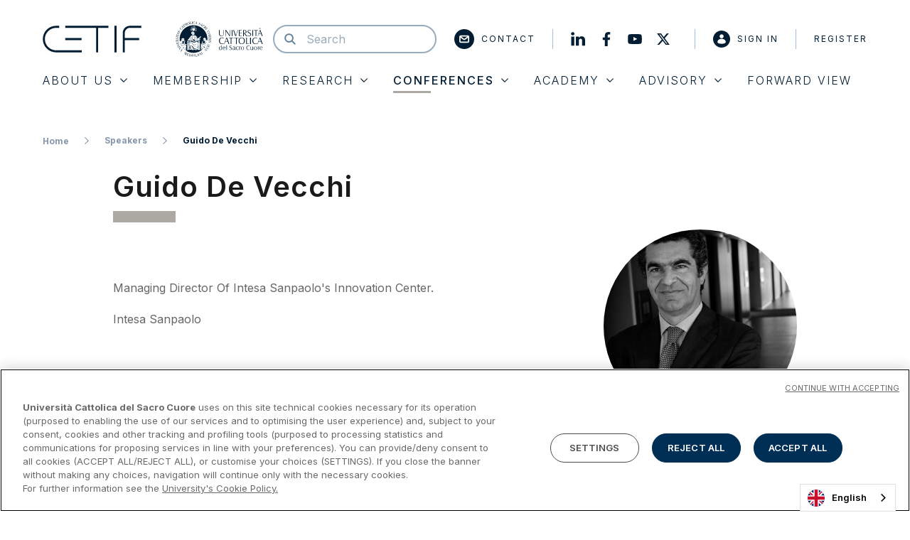

--- FILE ---
content_type: text/html; charset=UTF-8
request_url: https://www.cetif.it/event/relatori/guido-de-vecchi
body_size: 7769
content:


<!DOCTYPE html>
<html lang="it">
  <head>
    <meta charset="utf-8">
    <meta http-equiv="X-UA-Compatible" content="IE=edge">
    <meta http-equiv="Content-Type" content="text/html; charset=UTF-8" />
    <meta name="viewport" content="width=device-width, initial-scale=1.0">

        <title>Guido De Vecchi - Cetif</title>
<meta name="description" content="Managing Director dell&#039;Innovation Center di Intesa Sanpaolo">
    <script type="application/ld+json">{"@context": "https://schema.org","@type": "BreadcrumbList","itemListElement": [{
            "@type": "ListItem",
            "position": 1,
            "name": "Home",
            "item": "https://www.cetif.it"
        },{
                "@type": "ListItem",
                "position": 2,
                "name": "Relatori",
                "item": "https://www.cetif.it/event/relatori"
            },{
                "@type": "ListItem",
                "position": 3,
                "name": "Guido De Vecchi",
                "item": ""
            }]}</script>
    <meta property="og:title" content="Guido De Vecchi" />
<meta property="og:description" content="Managing Director dell&#039;Innovation Center di Intesa Sanpaolo" />
<meta property="og:url" content="https://www.cetif.it/event/relatori/guido-de-vecchi" />
<meta property="og:type" content="website" />
<meta property="og:site_name" content="Centro di Ricerca dell'Università Cattolica di Milano - Cetif" />
<meta property="og:image" content="https://cetif.xdev/assets/images/obj/bg-placeholder.jpg" />


        <link rel="canonical" href="https://www.cetif.it/event/relatori/guido-de-vecchi">

                <!-- Inizio informativa di consenso dei cookie OneTrust per cetif.it -->
      <script type="text/javascript" src=https://cdn.cookielaw.org/consent/5a0e58a3-1463-40c1-87da-6e3947a7ad55/OtAutoBlock.js ></script>
      <script src=https://cdn.cookielaw.org/scripttemplates/otSDKStub.js data-document-language="true" type="text/javascript" charset="UTF-8" data-domain-script="5a0e58a3-1463-40c1-87da-6e3947a7ad55" ></script>
      <script type="text/javascript">
      function OptanonWrapper() { }
      </script>
      <!-- Fine informativa di consenso dei cookie OneTrust per cetif.it -->
    
    <!-- Google Tag Manager -->
    <script>(function(w,d,s,l,i){w[l]=w[l]||[];w[l].push({'gtm.start':
    new Date().getTime(),event:'gtm.js'});var f=d.getElementsByTagName(s)[0],
    j=d.createElement(s),dl=l!='dataLayer'?'&l='+l:'';j.async=true;j.src=
    'https://www.googletagmanager.com/gtm.js?id='+i+dl;f.parentNode.insertBefore(j,f);
    })(window,document,'script','dataLayer','GTM-N9C48MC');</script>
    <!-- End Google Tag Manager -->


        <link rel="apple-touch-icon" sizes="180x180" href="https://www.cetif.it/assets/images/favicons/apple-touch-icon.png">
    <link rel="icon" type="image/png" sizes="32x32" href="https://www.cetif.it/assets/images/favicons/favicon-32x32.png">
    <link rel="icon" type="image/png" sizes="16x16" href="https://www.cetif.it/assets/images/favicons/favicon-16x16.png">
    <link rel="manifest" href="https://www.cetif.it/assets/images/favicons/site.webmanifest">
    <link rel="mask-icon" href="https://www.cetif.it/assets/images/favicons/safari-pinned-tab.svg" color="#001d34">
    <link rel="shortcut icon" href="https://www.cetif.it/assets/images/favicons/favicon.ico">
    <meta name="msapplication-TileColor" content="#2b5797">
    <meta name="msapplication-config" content="https://www.cetif.it/assets/images/favicons/browserconfig.xml">
    <meta name="theme-color" content="#001d34">

    
        <link rel="preconnect" href="https://fonts.googleapis.com">
    <link rel="preconnect" href="https://fonts.gstatic.com" crossorigin>

        <link rel="stylesheet" href="https://www.cetif.it/assets/stylesheets/main.css?v=2026">

        <script src="https://www.google.com/recaptcha/api.js" async defer></script>

    
          <link rel="alternate" hreflang="it" href="https://www.cetif.it">
      <link rel="alternate" hreflang="en" href="https://eng.cetif.it">
      <link rel="alternate" hreflang="he" href="https://he.cetif.it">
      <link rel="alternate" hreflang="zh" href="https://zh.cetif.it">
      <link rel="alternate" hreflang="fr" href="https://fr.cetif.it">
      <link rel="alternate" hreflang="es" href="https://es.cetif.it">
      <script type="text/javascript" src="https://cdn.weglot.com/weglot.min.js"></script>
      <script>
          Weglot.initialize({
              api_key: 'wg_e8d1e0c8777fad60826645c2470cf8319'
          });
      </script>
    
  </head>
  <body class="_event" data-module="dom-ready">

          


    
  
  
    
  
  
    
  
  
    
  
  
    
  
  
    
  
  
    
  
  



<header class="sn_header" data-module="header-utils">

  <div class="sn_header_in">
    <div class="container">
      <div class="sn_header_row row">

                
                <div class="sn_header_top_col col-12 order-lg-first">
          <div class="sn_header_top">


              <div class="sn_header_logo">
                <a href="https://www.cetif.it" class="d-flex">
                    <div class="sn_header_logo_main">
                        <i class="sn_sprite _logo "><svg viewBox="0 0 368 100"><use xlink:href="https://www.cetif.it/assets/images/icons.svg#logo" /></svg></i>
                    </div>
                    <div class="ml-40 d-none d-sm-block">
                        <i class="sn_sprite _logo_ucsc "><svg viewBox="0 0 395 160"><use xlink:href="https://www.cetif.it/assets/images/icons.svg#logo-ucsc" /></svg></i>
                    </div>
                    <div class="ml-20 d-block d-sm-none">
                        <i class="sn_sprite _logo_ucsc_no_writing "><svg viewBox="0 0 160 160"><use xlink:href="https://www.cetif.it/assets/images/icons.svg#logo-ucsc-no-writing" /></svg></i>
                    </div>
                </a>
              </div>


                        <div class="sn_header_search">
              <a href="javascript:;" class="sn_header_search_toggle">  <i class="sn_sprite _search "><svg viewBox="0 0 80 80"><use xlink:href="https://www.cetif.it/assets/images/icons.svg#search" /></svg></i></a>
              <div class="sn_header_search_input">
                  <i class="sn_sprite _search "><svg viewBox="0 0 80 80"><use xlink:href="https://www.cetif.it/assets/images/icons.svg#search" /></svg></i>
                <form action="https://www.cetif.it/cerca">
                  <input type="text" name="search" value="" placeholder="Cerca">
                </form>
              </div>
            </div>

            <div class="sn_header_top_ct">

              <div class="sn_header_top_link d-none d-lg-block">
                <a href="https://www.cetif.it/contatti" class="sn_header_piped" >
                    <i class="sn_sprite _mail "><svg viewBox="0 0 80 80"><use xlink:href="https://www.cetif.it/assets/images/icons.svg#mail" /></svg></i>
                  Contatti
                </a>
              </div>

                            <div class="sn_header_top_link_social d-none d-lg-flex align-items-center">
                <a href="https://www.linkedin.com/company/cetif---centro-di-ricerca-su-tecnologie-innovazione-e-servizi-finanziari/" class="mr-10"  target="_blank">
                    <i class="sn_sprite _linkedin "><svg viewBox="0 0 80 80"><use xlink:href="https://www.cetif.it/assets/images/icons.svg#linkedin" /></svg></i>
                </a>
                <a href="https://www.facebook.com/cetifunicatt/" class="mr-10"  target="_blank">
                    <i class="sn_sprite _facebook "><svg viewBox="0 0 80 80"><use xlink:href="https://www.cetif.it/assets/images/icons.svg#facebook" /></svg></i>
                </a>
                <a href="https://www.youtube.com/user/cetif" class="mr-10"  target="_blank">
                    <i class="sn_sprite _youtube "><svg viewBox="0 0 80 80"><use xlink:href="https://www.cetif.it/assets/images/icons.svg#youtube" /></svg></i>
                </a>
                <a href="https://twitter.com/cetif1" class="sn_header_piped"  target="_blank">
                    <i class="sn_sprite _twitter "><svg viewBox="0 0 80 80"><use xlink:href="https://www.cetif.it/assets/images/icons.svg#twitter" /></svg></i>
                </a>
              </div>

              
              
                <div class="sn_header_auth">
                  <a href="javascript:;" class="sn_header_auth_toggle">  <i class="sn_sprite _user "><svg viewBox="0 0 80 80"><use xlink:href="https://www.cetif.it/assets/images/icons.svg#user" /></svg></i></a>
                  <div class="sn_header_auth_menu">
                    <a href="https://www.cetif.it/login" class="sn_header_piped">
                        <i class="sn_sprite _user "><svg viewBox="0 0 80 80"><use xlink:href="https://www.cetif.it/assets/images/icons.svg#user" /></svg></i>
                      Accedi
                    </a>
                    <a href="https://www.cetif.it/registrazione">Registrati</a>
                  </div>
                </div>

              
            </div>

                        <a class="sn_header_hamburger">
              <i></i>
              <i></i>
              <i></i>
            </a>

          </div>
        </div>

                <div class="sn_header_menu">
          <ul>
                                        

    <li class="  ">
      <a href="javascript:;" data-index="0">
        Chi Siamo
          <i class="sn_sprite _angle_down "><svg viewBox="0 0 80 80"><use xlink:href="https://www.cetif.it/assets/images/icons.svg#angle-down" /></svg></i>
      </a>
    </li>

      

    <li class="  ">
      <a href="javascript:;" data-index="1">
        Membership
          <i class="sn_sprite _angle_down "><svg viewBox="0 0 80 80"><use xlink:href="https://www.cetif.it/assets/images/icons.svg#angle-down" /></svg></i>
      </a>
    </li>

      

    <li class=" _research ">
      <a href="javascript:;" data-index="2">
        Research
          <i class="sn_sprite _angle_down "><svg viewBox="0 0 80 80"><use xlink:href="https://www.cetif.it/assets/images/icons.svg#angle-down" /></svg></i>
      </a>
    </li>

      

    <li class="current-menu-item _event ">
      <a href="javascript:;" data-index="3">
        EventI
          <i class="sn_sprite _angle_down "><svg viewBox="0 0 80 80"><use xlink:href="https://www.cetif.it/assets/images/icons.svg#angle-down" /></svg></i>
      </a>
    </li>

      

    <li class=" _academy ">
      <a href="javascript:;" data-index="4">
        Academy
          <i class="sn_sprite _angle_down "><svg viewBox="0 0 80 80"><use xlink:href="https://www.cetif.it/assets/images/icons.svg#angle-down" /></svg></i>
      </a>
    </li>

      

    <li class=" _advisory ">
      <a href="javascript:;" data-index="5">
        Advisory
          <i class="sn_sprite _angle_down "><svg viewBox="0 0 80 80"><use xlink:href="https://www.cetif.it/assets/images/icons.svg#angle-down" /></svg></i>
      </a>
    </li>

      

    <li class="  _direct">
      <a href="https://www.cetif.it/forward-view" data-index="6">
        Forward View
        
      </a>
    </li>

                <li class="d-lg-none">
        <a href="https://www.cetif.it/contatti" class="" >
          Contatti
        </a>
      </li>

      
      
      <li class="d-lg-none pb-0">
        <div class="sn_header_social">
          <a href="https://www.linkedin.com/company/cetif---centro-di-ricerca-su-tecnologie-innovazione-e-servizi-finanziari/" target="_blank">
              <i class="sn_sprite _linkedin "><svg viewBox="0 0 80 80"><use xlink:href="https://www.cetif.it/assets/images/icons.svg#linkedin" /></svg></i>
          </a>
          <a href="https://www.facebook.com/cetifunicatt/" target="_blank">
              <i class="sn_sprite _facebook "><svg viewBox="0 0 80 80"><use xlink:href="https://www.cetif.it/assets/images/icons.svg#facebook" /></svg></i>
          </a>
          <a href="https://www.youtube.com/user/cetif" target="_blank">
              <i class="sn_sprite _youtube "><svg viewBox="0 0 80 80"><use xlink:href="https://www.cetif.it/assets/images/icons.svg#youtube" /></svg></i>
          </a>
          <a href="https://twitter.com/cetif1" target="_blank">
              <i class="sn_sprite _twitter "><svg viewBox="0 0 80 80"><use xlink:href="https://www.cetif.it/assets/images/icons.svg#twitter" /></svg></i>
          </a>
        </div>
      </li>

      
      
      
      
          </ul>
        </div>

      </div>
    </div>
  </div>

                                

    
      <div class="sn_header_sub" data-submenu-index="0">
        <div class="sn_header_sub_ct">
          <div class="sn_header_sub_wr">
            <div class="sn_header_sub_in">

              <div class="sn_header_sub_back">
                <a href="javascript:;" class="">
                    <i class="sn_sprite _angle_left "><svg viewBox="0 0 80 80"><use xlink:href="https://www.cetif.it/assets/images/icons.svg#angle-left" /></svg></i>
                  Chi Siamo
                </a>
              </div>

              
                                <ul>
                                      <li>
                      <div class="sn_header_sub_label sn_header_sub_collapse_toggle">
                                                Cetif
                          <i class="sn_sprite _angle_down "><svg viewBox="0 0 80 80"><use xlink:href="https://www.cetif.it/assets/images/icons.svg#angle-down" /></svg></i>
                      </div>

                                              <div class="sn_header_sub_collapse collapse">
                          <ul class="">
                                                          <li class=""><a href="https://www.cetif.it/cetif-e">Cetif è</a></li>
                                                          <li class=""><a href="https://www.cetif.it/organi-del-centro">Organi del centro</a></li>
                                                      </ul>
                        </div>
                      
                    </li>
                                      <li>
                      <div class="sn_header_sub_label sn_header_sub_collapse_toggle">
                                                Persone
                          <i class="sn_sprite _angle_down "><svg viewBox="0 0 80 80"><use xlink:href="https://www.cetif.it/assets/images/icons.svg#angle-down" /></svg></i>
                      </div>

                                              <div class="sn_header_sub_collapse collapse">
                          <ul class="">
                                                          <li class=""><a href="https://www.cetif.it/team">Team Cetif</a></li>
                                                          <li class=""><a href="https://www.cetif.it/lavora-con-noi">Lavora con noi</a></li>
                                                      </ul>
                        </div>
                      
                    </li>
                                      <li>
                      <div class="sn_header_sub_label sn_header_sub_collapse_toggle">
                                                Media
                          <i class="sn_sprite _angle_down "><svg viewBox="0 0 80 80"><use xlink:href="https://www.cetif.it/assets/images/icons.svg#angle-down" /></svg></i>
                      </div>

                                              <div class="sn_header_sub_collapse collapse">
                          <ul class="">
                                                          <li class=""><a href="https://www.cetif.it/press-kit">Press kit</a></li>
                                                          <li class=""><a href="https://www.cetif.it/contatti-per-i-media">Contatti per i media</a></li>
                                                          <li class=""><a href="https://www.cetif.it/brochure">Brochure</a></li>
                                                      </ul>
                        </div>
                      
                    </li>
                  
                                      <li class="_info">
                      <div class="sn_header_sub_info">
                        <div>
                                                      <div class="sn_header_sub_label">Stay Tuned</div>
                          
                                                      <div class="sn_paragraph_sm mb-20"><p>Compila il form per rimanere aggiornato su temi, attivit&agrave; e opportunit&agrave; di innovazione dell&rsquo;ecosistema Cetif</p></div>
                          
                                                      <form action="https://www.cetif.it/iscrizione-newsletter" class="sn_header_sub_info_form" autocomplete="off">
                              <div class="form-group mb-20 mb-lg-0 align-self-stretch flex-grow-1">
                                <input type="text" name="email" class="form-control h-100" placeholder="Scrivi la tua email">
                              </div>
                              <button class="btn btn-primary ml-auto ml-lg-0">Procedi</button>
                            </form>
                                                  </div>
                      </div>
                    </li>
                  
                </ul>

              
            </div>
          </div>
        </div>
      </div>
      

    
      <div class="sn_header_sub" data-submenu-index="1">
        <div class="sn_header_sub_ct">
          <div class="sn_header_sub_wr">
            <div class="sn_header_sub_in">

              <div class="sn_header_sub_back">
                <a href="javascript:;" class="">
                    <i class="sn_sprite _angle_left "><svg viewBox="0 0 80 80"><use xlink:href="https://www.cetif.it/assets/images/icons.svg#angle-left" /></svg></i>
                  Membership
                </a>
              </div>

              
                                <ul>
                  <li>
                    <ul>
                                              <li class="">
                          <a href="https://www.cetif.it/membership#results" class="">Gli Aderenti</a>
                        </li>
                                              <li class="">
                          <a href="https://www.cetif.it/membership" class="">La Membership</a>
                        </li>
                                              <li class="">
                          <a href="https://www.cetif.it/membership/brochure-2" class="">Brochure Membership</a>
                        </li>
                                          </ul>
                  </li>

                                      <li class="_info">
                      <div class="sn_header_sub_info">

                        <div>
                                                      <div class="sn_header_sub_label">Membership</div>
                          
                                                      <div class="sn_paragraph_sm"><p>Oltre 30.000 professionisti compongono l&rsquo;ecosistema di Cetif: favoriamo l&rsquo;incontro e lo scambio fra banche, assicurazioni e aziende in un Centro accademico, ambiente competente e indipendente, per condividere conoscenze, esperienze e strategie sui pi&ugrave; innovativi fattori di cambiamento.</p></div>
                          
                                                      <div class="row mt-20">
                                                          </div>
                          
                        </div>

                                                  <div class="sn_lazy">
                            <figure class="sn_lazy_i" data-background-image="https://www.cetif.it/cetif-media?model=App%5CModels%5CMenuItem&id=87&attribute=image_path"></figure>
                          </div>
                        
                      </div>
                    </li>
                  
                </ul>

              
            </div>
          </div>
        </div>
      </div>
      

    
      <div class="sn_header_sub" data-submenu-index="2">
        <div class="sn_header_sub_ct">
          <div class="sn_header_sub_wr">
            <div class="sn_header_sub_in">

              <div class="sn_header_sub_back">
                <a href="javascript:;" class="">
                    <i class="sn_sprite _angle_left "><svg viewBox="0 0 80 80"><use xlink:href="https://www.cetif.it/assets/images/icons.svg#angle-left" /></svg></i>
                  Research
                </a>
              </div>

              
                                <ul>
                  <li>
                    <ul>
                                              <li class="">
                          <a href="https://www.cetif.it/research" class="">Hub di ricerca</a>
                        </li>
                                              <li class="">
                          <a href="https://www.cetif.it/research-output" class="">Research Output</a>
                        </li>
                                              <li class="">
                          <a href="https://www.cetif.it/steering-committee" class="">Steering commitee</a>
                        </li>
                                              <li class="">
                          <a href="https://www.cetif.it/event/ricerca-tematica" class="">Ricerche tematiche</a>
                        </li>
                                              <li class="">
                          <a href="https://www.cetif.it/research" class="">Progetti Internazionali</a>
                        </li>
                                          </ul>
                  </li>

                                      <li class="_info">
                      <div class="sn_header_sub_info">

                        <div>
                                                      <div class="sn_header_sub_label">Research</div>
                          
                                                      <div class="sn_paragraph_sm"><p>16&nbsp;Hub di ricerca focalizzati su dinamiche di evoluzione strategica, aggiornamenti normativi, prassi organizzative e di processo, effetti della digitalizzazione: studiamo trend di innovazione e best practice e li condividiamo con le nostre community.</p></div>
                          
                                                      <div class="row mt-20">
                                                          </div>
                          
                        </div>

                                                  <div class="sn_lazy">
                            <figure class="sn_lazy_i" data-background-image="https://www.cetif.it/cetif-media?model=App%5CModels%5CMenuItem&id=4&attribute=image_path"></figure>
                          </div>
                        
                      </div>
                    </li>
                  
                </ul>

              
            </div>
          </div>
        </div>
      </div>
      

    
      <div class="sn_header_sub" data-submenu-index="3">
        <div class="sn_header_sub_ct">
          <div class="sn_header_sub_wr">
            <div class="sn_header_sub_in">

              <div class="sn_header_sub_back">
                <a href="javascript:;" class="">
                    <i class="sn_sprite _angle_left "><svg viewBox="0 0 80 80"><use xlink:href="https://www.cetif.it/assets/images/icons.svg#angle-left" /></svg></i>
                  EventI
                </a>
              </div>

              
                                <ul>
                  <li>
                    <ul>
                                              <li class="">
                          <a href="https://www.cetif.it/event" class="">Eventi</a>
                        </li>
                                              <li class="">
                          <a href="https://www.cetif.it/event/relatori" class="">Relatori</a>
                        </li>
                                              <li class="">
                          <a href="https://www.cetif.it/event/atti" class="">Atti</a>
                        </li>
                                          </ul>
                  </li>

                                      <li class="_info">
                      <div class="sn_header_sub_info">

                        <div>
                                                      <div class="sn_header_sub_label">Eventi</div>
                          
                                                      <div class="sn_paragraph_sm"><p>Oltre 60 events tra cui Main events (Workshop e Summit) e Community events (collegati alle attivit&agrave; di ricerca) e Webinar: facciamo incontrare banche, assicurazioni e aziende per una crescita condivisa su trend e sfide per delineare strategie di sviluppo innovative.</p></div>
                          
                                                      <div class="row mt-20">
                                                          </div>
                          
                        </div>

                                                  <div class="sn_lazy">
                            <figure class="sn_lazy_i" data-background-image="https://www.cetif.it/cetif-media?model=App%5CModels%5CMenuItem&id=11&attribute=image_path"></figure>
                          </div>
                        
                      </div>
                    </li>
                  
                </ul>

              
            </div>
          </div>
        </div>
      </div>
      

    
      <div class="sn_header_sub" data-submenu-index="4">
        <div class="sn_header_sub_ct">
          <div class="sn_header_sub_wr">
            <div class="sn_header_sub_in">

              <div class="sn_header_sub_back">
                <a href="javascript:;" class="">
                    <i class="sn_sprite _angle_left "><svg viewBox="0 0 80 80"><use xlink:href="https://www.cetif.it/assets/images/icons.svg#angle-left" /></svg></i>
                  Academy
                </a>
              </div>

              
                                <ul>
                  <li>
                    <ul>
                                              <li class="">
                          <a href="https://www.cetif.it/academy" class="">Corsi e Servizi</a>
                        </li>
                                              <li class="">
                          <a href="https://www.cetif.it/academy/faculty-e-team" class="">Faculty e team</a>
                        </li>
                                              <li class="">
                          <a href="https://www.cetif.it/academy/alumni" class="">Alumni</a>
                        </li>
                                              <li class="">
                          <a href="https://www.cetif.it/academy/sconti-e-agevolazioni-economiche" class="">Sconti e agevolazioni economiche</a>
                        </li>
                                          </ul>
                  </li>

                                      <li class="_info">
                      <div class="sn_header_sub_info">

                        <div>
                                                      <div class="sn_header_sub_label">Academy</div>
                          
                                                      <div class="sn_paragraph_sm"><p>Oltre 40 percorsi di Executive Education, 4 Master e numerosi Company Specific Program: trasferiamo con approccio scientifico contenuti innovativi orientati al mondo finanziario.</p></div>
                          
                                                      <div class="row mt-20">
                                                          </div>
                          
                        </div>

                                                  <div class="sn_lazy">
                            <figure class="sn_lazy_i" data-background-image="https://www.cetif.it/cetif-media?model=App%5CModels%5CMenuItem&id=12&attribute=image_path"></figure>
                          </div>
                        
                      </div>
                    </li>
                  
                </ul>

              
            </div>
          </div>
        </div>
      </div>
      

    
      <div class="sn_header_sub" data-submenu-index="5">
        <div class="sn_header_sub_ct">
          <div class="sn_header_sub_wr">
            <div class="sn_header_sub_in">

              <div class="sn_header_sub_back">
                <a href="javascript:;" class="">
                    <i class="sn_sprite _angle_left "><svg viewBox="0 0 80 80"><use xlink:href="https://www.cetif.it/assets/images/icons.svg#angle-left" /></svg></i>
                  Advisory
                </a>
              </div>

              
                                <ul>
                  <li>
                    <ul>
                                              <li class="">
                          <a href="https://www.cetif.it/advisory" class="">Cetif Advisory</a>
                        </li>
                                              <li class="">
                          <a href="https://www.cetif.it/progettualita-sistemiche" class="">Progettualità sistemiche</a>
                        </li>
                                              <li class="">
                          <a href="https://www.cetif.it/consulenza-strategica" class="">Consulenza strategica</a>
                        </li>
                                              <li class="">
                          <a href="https://www.cetif.it/soluzioni-applicative" class="">Soluzioni Applicative</a>
                        </li>
                                          </ul>
                  </li>

                                      <li class="_info">
                      <div class="sn_header_sub_info">

                        <div>
                                                      <div class="sn_header_sub_label">ADVISORY</div>
                          
                                                      <div class="sn_paragraph_sm"><p>Uno spin off di sperimentazione che unisce ricerca accademica e impostazione imprenditoriale: trasformiamo innovazione e digitalizzazione in un concreto vantaggio per le imprese.</p></div>
                          
                                                      <div class="row mt-20">
                                                          </div>
                          
                        </div>

                                                  <div class="sn_lazy">
                            <figure class="sn_lazy_i" data-background-image="https://www.cetif.it/cetif-media?model=App%5CModels%5CMenuItem&id=13&attribute=image_path"></figure>
                          </div>
                        
                      </div>
                    </li>
                  
                </ul>

              
            </div>
          </div>
        </div>
      </div>
      

      

    <div class="sn_header_backdrop"></div>
</header>

<div class="sn_header_spacer"></div>

<div class="sn_header_sizer"></div>
    
    


    
  <div class="container sn_breadcrumb sn_paragraph_xs my-30">
  <div class="row">
    <div class="col">
      <nav aria-label="breadcrumb">
    <ol class="breadcrumb">
      <li class="breadcrumb-item"><a href="https://www.cetif.it">Home</a></li>
              <li class="breadcrumb-item " ><a href="https://www.cetif.it/event/relatori">Relatori</a></li>
              <li class="breadcrumb-item  active "  aria-current="page" >Guido De Vecchi</li>
          </ol>
</nav>

    </div>
  </div>
</div>

  
<section class="sn_intro_profile ">
	<div class="container">

		<div class="row">
			<div class="col-12 col-lg-10 mx-auto d-flex justify-content-between">

        <h1 class="_line">Guido De Vecchi</h1>
                <div class="d-flex">
                    				</div>
        			</div>
    </div>

    <div class="row">
              <div class="col-12 col-sm-6 col-md-4 col-lg-3 d-flex align-items-center justify-content-center justify-content-md-end">
          <div class="sn_intro_profile_image sn_lazy ">
            <img class="sn_lazy_i" data-src="https://www.cetif.it/cetif-media?model=App%5CModels%5CSpeaker&amp;id=1145&amp;attribute=image_path" alt="Guido De Vecchi" width=350 height=350>
          </div>
        </div>
      
			<div class="col-12 col-md-8 col-lg-7 offset-lg-1 pt-70 order-md-first">
                  <div class="mb-20">
            Managing Director dell&#039;Innovation Center di Intesa Sanpaolo
          </div>
        
                  <div class="mb-20">
            Intesa Sanpaolo
          </div>
        
        
        
				  

			</div>
		</div>

	</div>
</section>

  


  <div class="sn_pagination pb-100">
  <div class="container">
    
  </div>
</div>


          
<section class="sn_form_footer ">
  <div class="container">
    <div class="row">
      <div class="col-12 col-lg-10 mx-auto">
        <div class="sn_form_footer_wrap bg-white _shadow_sm" id="form-info">

          <div class="sn_form_footer_label collapsed"
            data-toggle="collapse"
            data-target="#form-footer-content"
            aria-expanded="false"
            aria-controls="form-footer-content">

            <div class="sn_form_footer_row">
              <div class="sn_form_footer_col">
                <div class="sn_form_footer_label_in">

                  <div class="sn_form_footer_label_text">
                    <div class="h3 mb-5 mb-md-10">Richiedi Informazioni</div>
                    <div>Hai bisogno di aiuto? <strong>Scrivici</strong></div>
                  </div>

                  <div class="sn_form_footer_label_arrow">  <i class="sn_sprite _angle_down "><svg viewBox="0 0 80 80"><use xlink:href="https://www.cetif.it/assets/images/icons.svg#angle-down" /></svg></i></div>

                </div>
              </div>
            </div>

          </div>

          <div id="form-footer-content"
            class="sn_form_footer_collapse collapse ">
            <div class="sn_form_footer_collapse_inner py-30">
              <div class="sn_form_footer_row">
                <div class="sn_form_footer_col">
                  
  <form name="info" action="https://www.cetif.it/informazioni" method="post" enctype="multipart/form-data" class="sn_form" novalidate>
    <input type="hidden" name="_token" value="VW9liIL31OV6DD9znYGWceTMCXKjG0zlBRf2131T">

    <input type="hidden" name="uri" value="https://www.cetif.it/event/relatori/guido-de-vecchi">

    <div class="row">
      <div class="col-12 col-md-6">
        <div class="form-group">
          <input type="text" name="info_input_nome" class="form-control" placeholder="Nome*" required>
          <div class="invalid-feedback">
            Il campo è richiesto
          </div>
        </div>
      </div>

      <div class="col-12 col-md-6">
        <div class="form-group">
          <input type="text" name="info_input_cognome" class="form-control" placeholder="Cognome*" required>
          <div class="invalid-feedback">
            Il campo è richiesto
          </div>
        </div>
      </div>

      <div class="col-12 col-md-6">
        <div class="form-group">
          <input type="email" name="info_input_email"  class="form-control" placeholder="Email*" required>
          <div class="invalid-feedback">
            Il campo è richiesto
          </div>
        </div>
      </div>

      <div class="col-12 col-md-6">
        <div class="form-group">
          <input type="tel" name="info_input_telefono" class="form-control" placeholder="Numero di telefono">
          <div class="invalid-feedback">
            Il campo è richiesto
          </div>
        </div>
      </div>

      <div class="col-12 col-md-6">
        <div class="form-group">
          <input type="text" name="info_input_azienda" class="form-control" placeholder="Azienda">
          <div class="invalid-feedback">
            Il campo è richiesto
          </div>
        </div>
      </div>

      <div class="col-12 col-md-6">
        <div class="form-group">
          <input type="text" name="info_input_ruolo" class="form-control" placeholder="Ruolo">
          <div class="invalid-feedback">
            Il campo è richiesto
          </div>
        </div>
      </div>

      <div class="col-12">
        <div class="form-group">
          <textarea name="info_input_messaggio" rows="8" class="form-control" placeholder="Messaggio"></textarea>
        </div>
      </div>

      <div class="col-12 mb-30">
        <div class="row _tiny_labels">
          <div class="col-9">
            <div class="custom-control custom-checkbox">
              <input type="checkbox" name="info_privacy_check" value="1" class="custom-control-input" id="info-privacy-check" required="required">
              <label class="custom-control-label" for="info-privacy-check">Dichiaro di aver preso visione dell&#039;Informativa relativa al trattamento dei dati personali <a href="https://www.cetif.it/privacy-policy" target="_blank">Privacy policy</a></label>
            </div>
          </div>
          <div class="col-3 text-right">
            *Campi obbligatori
          </div>
        </div>
      </div>

      <div class="col-12 col-md-4">
        <div class="g-recaptcha mb-40" data-callback="infoRecaptchaCallback" data-sitekey="6LcztL0dAAAAADK50drzQISz4VlVfIAZYjWAR4IE"></div>
        <div>
          <button type="submit" class="btn btn-primary w-100 justify-content-center"><span>Invia</span></button>
        </div>
      </div>

    </div>  </form>
                </div>
              </div>
            </div>
          </div>

        </div>
      </div>
    </div>
  </div>
</section>
    
          
<footer class="sn_footer">

  <div class="sn_footer_top">
    <div class="container">
      <div class="row">

                <div class="col-12 col-lg-2 mb-30 mb-lg-0">
          <div class="sn_footer_top_logos">
            <div class="mb-30 mb-lg-50">
              <img src="https://www.cetif.it/assets/images/svg/logo-footer.svg" alt="" class="img-fluid">
            </div>
            <div>
              <img src="https://www.cetif.it/assets/images/svg/logo-ucsc-footer.svg" alt="" class="img-fluid">
            </div>
          </div>
        </div>

                <div class="col-12 col-lg">
          <div class="sn_footer_top_menu">             
              
              <div class="sn_footer_top_menu_i">
                <ul>
                  <li>
                    <a class="sn_footer_top_menu_label collapsed"
                      href="#footerCollapse1" role="button"
                      data-toggle="collapse"
                      aria-expanded="false" aria-controls="footerCollapse1">
                      Cetif

                                              <div class="sn_footer_top_menu_label_icon">
                          <i></i>
                          <i></i>
                        </div>
                                          </a>

                    <div class="sn_footer_top_menu_collapse collapse" id="footerCollapse1">
                      <div class="sn_footer_top_menu_collapse_in">
                        <ul>
                                                      <li><a href="https://www.cetif.it/cetif-e">Cetif è</a></li>
                                                      <li><a href="https://www.cetif.it/organi-del-centro">Organi del centro</a></li>
                                                  </ul>

                                              </div>
                    </div>
                  </li>
                </ul>
              </div>
            
              
              <div class="sn_footer_top_menu_i">
                <ul>
                  <li>
                    <a class="sn_footer_top_menu_label collapsed"
                      href="#footerCollapse2" role="button"
                      data-toggle="collapse"
                      aria-expanded="false" aria-controls="footerCollapse2">
                      Membership

                                              <div class="sn_footer_top_menu_label_icon">
                          <i></i>
                          <i></i>
                        </div>
                                          </a>

                    <div class="sn_footer_top_menu_collapse collapse" id="footerCollapse2">
                      <div class="sn_footer_top_menu_collapse_in">
                        <ul>
                                                      <li><a href="https://www.cetif.it/membership#results">Gli Aderenti</a></li>
                                                      <li><a href="https://www.cetif.it/membership">La Membership</a></li>
                                                  </ul>

                                              </div>
                    </div>
                  </li>
                </ul>
              </div>
            
              
              <div class="sn_footer_top_menu_i">
                <ul>
                  <li>
                    <a class="sn_footer_top_menu_label collapsed"
                      href="#footerCollapse3" role="button"
                      data-toggle="collapse"
                      aria-expanded="false" aria-controls="footerCollapse3">
                      Research

                                              <div class="sn_footer_top_menu_label_icon">
                          <i></i>
                          <i></i>
                        </div>
                                          </a>

                    <div class="sn_footer_top_menu_collapse collapse" id="footerCollapse3">
                      <div class="sn_footer_top_menu_collapse_in">
                        <ul>
                                                      <li><a href="https://www.cetif.it/research">Hub di ricerca</a></li>
                                                      <li><a href="https://www.cetif.it/steering-committee">Steering commitee</a></li>
                                                      <li><a href="https://www.cetif.it/research-output">Research Output</a></li>
                                                      <li><a href="https://www.cetif.it/steering-committee">Ricerche tematiche</a></li>
                                                  </ul>

                                              </div>
                    </div>
                  </li>
                </ul>
              </div>
            
              
              <div class="sn_footer_top_menu_i">
                <ul>
                  <li>
                    <a class="sn_footer_top_menu_label collapsed"
                      href="#footerCollapse4" role="button"
                      data-toggle="collapse"
                      aria-expanded="false" aria-controls="footerCollapse4">
                      Event

                                              <div class="sn_footer_top_menu_label_icon">
                          <i></i>
                          <i></i>
                        </div>
                                          </a>

                    <div class="sn_footer_top_menu_collapse collapse" id="footerCollapse4">
                      <div class="sn_footer_top_menu_collapse_in">
                        <ul>
                                                      <li><a href="https://www.cetif.it/event/workshop">Workshop</a></li>
                                                      <li><a href="https://www.cetif.it/event">Eventi</a></li>
                                                      <li><a href="https://www.cetif.it/event/relatori">Relatori</a></li>
                                                      <li><a href="https://www.cetif.it/event/atti">Atti</a></li>
                                                  </ul>

                                              </div>
                    </div>
                  </li>
                </ul>
              </div>
            
              
              <div class="sn_footer_top_menu_i">
                <ul>
                  <li>
                    <a class="sn_footer_top_menu_label collapsed"
                      href="#footerCollapse5" role="button"
                      data-toggle="collapse"
                      aria-expanded="false" aria-controls="footerCollapse5">
                      Academy

                                              <div class="sn_footer_top_menu_label_icon">
                          <i></i>
                          <i></i>
                        </div>
                                          </a>

                    <div class="sn_footer_top_menu_collapse collapse" id="footerCollapse5">
                      <div class="sn_footer_top_menu_collapse_in">
                        <ul>
                                                      <li><a href="https://www.cetif.it/academy">Corsi e Servizi</a></li>
                                                      <li><a href="https://www.cetif.it/academy/faculty-e-team">Faculty e team</a></li>
                                                      <li><a href="https://www.cetif.it/academy/alumni">Alumni</a></li>
                                                  </ul>

                                              </div>
                    </div>
                  </li>
                </ul>
              </div>
            
                              <div class="col-12 my-30 d-none d-lg-block">
                  <div class="sn_footer_separator"></div>
                </div>
              
              <div class="sn_footer_top_menu_i">
                <ul>
                  <li>
                    <a class="sn_footer_top_menu_label collapsed"
                      href="#footerCollapse6" role="button"
                      data-toggle="collapse"
                      aria-expanded="false" aria-controls="footerCollapse6">
                      Advisory

                                              <div class="sn_footer_top_menu_label_icon">
                          <i></i>
                          <i></i>
                        </div>
                                          </a>

                    <div class="sn_footer_top_menu_collapse collapse" id="footerCollapse6">
                      <div class="sn_footer_top_menu_collapse_in">
                        <ul>
                                                      <li><a href="https://www.cetif.it/advisory">Cetif Advisory</a></li>
                                                      <li><a href="https://www.cetif.it/progettualita-sistemiche">Progettualità sistemiche</a></li>
                                                      <li><a href="https://www.cetif.it/consulenza-strategica">Consulenza strategica</a></li>
                                                      <li><a href="https://www.cetif.it/soluzioni-applicative">Soluzioni Applicative</a></li>
                                                  </ul>

                                              </div>
                    </div>
                  </li>
                </ul>
              </div>
            
              
              <div class="sn_footer_top_menu_i">
                <ul>
                  <li>
                    <a class="sn_footer_top_menu_label collapsed"
                      href="#footerCollapse7" role="button"
                      data-toggle="collapse"
                      aria-expanded="false" aria-controls="footerCollapse7">
                      Media

                                              <div class="sn_footer_top_menu_label_icon">
                          <i></i>
                          <i></i>
                        </div>
                                          </a>

                    <div class="sn_footer_top_menu_collapse collapse" id="footerCollapse7">
                      <div class="sn_footer_top_menu_collapse_in">
                        <ul>
                                                      <li><a href="https://www.cetif.it/press-kit">Press Kit</a></li>
                                                      <li><a href="https://www.cetif.it/contatti-per-i-media">Contatti per i media</a></li>
                                                      <li><a href="https://www.cetif.it/brochure">Brochure</a></li>
                                                  </ul>

                                              </div>
                    </div>
                  </li>
                </ul>
              </div>
            
              
              <div class="sn_footer_top_menu_i">
                <ul>
                  <li>
                    <a class="sn_footer_top_menu_label collapsed"
                      href="#footerCollapse8" role="button"
                      data-toggle="collapse"
                      aria-expanded="false" aria-controls="footerCollapse8">
                      Persone

                                              <div class="sn_footer_top_menu_label_icon">
                          <i></i>
                          <i></i>
                        </div>
                                          </a>

                    <div class="sn_footer_top_menu_collapse collapse" id="footerCollapse8">
                      <div class="sn_footer_top_menu_collapse_in">
                        <ul>
                                                      <li><a href="https://www.cetif.it/team">Team Cetif</a></li>
                                                      <li><a href="https://www.cetif.it/lavora-con-noi">Lavora con noi</a></li>
                                                  </ul>

                                              </div>
                    </div>
                  </li>
                </ul>
              </div>
            
              
              <div class="sn_footer_top_menu_i">
                <ul>
                  <li>
                    <a class="sn_footer_top_menu_label collapsed"
                      href="#footerCollapse9" role="button"
                      data-toggle="collapse"
                      aria-expanded="false" aria-controls="footerCollapse9">
                      Forward view

                                              <div class="sn_footer_top_menu_label_icon">
                          <i></i>
                          <i></i>
                        </div>
                                          </a>

                    <div class="sn_footer_top_menu_collapse collapse" id="footerCollapse9">
                      <div class="sn_footer_top_menu_collapse_in">
                        <ul>
                                                      <li><a href="https://www.cetif.it/forward-view">Leggi il Magazine</a></li>
                                                  </ul>

                                                  <div class="sn_footer_top_menu_info">

                                                          <div class="sn_footer_top_menu_info_title mb-10">Rimani aggiornato</div>
                            
                            
                                                                                        <form action="https://www.cetif.it/iscrizione-newsletter" class="sn_footer_top_menu_info_form" autocompleate="off">
                                <div class="form-group m-0 align-self-stretch flex-grow-1">
                                  <input type="text" class="form-control h-100" style="z-index:10;" name="email" placeholder="Scrivi la tua email">
                                </div>
                                <button class="btn btn-outline-white" style="z-index:10;">Procedi</button>
                              </form>
                            
                          </div>
                                              </div>
                    </div>
                  </li>
                </ul>
              </div>
            
              
              <div class="sn_footer_top_menu_i">
                <ul>
                  <li>
                    <a class="sn_footer_top_menu_label collapsed"
                      href="#footerCollapse10" role="button"
                      data-toggle="collapse"
                      aria-expanded="false" aria-controls="footerCollapse10">
                      Contatti

                                              <div class="sn_footer_top_menu_label_icon">
                          <i></i>
                          <i></i>
                        </div>
                                          </a>

                    <div class="sn_footer_top_menu_collapse collapse" id="footerCollapse10">
                      <div class="sn_footer_top_menu_collapse_in">
                        <ul>
                                                      <li><a href="https://www.cetif.it/contatti">Contatti</a></li>
                                                  </ul>

                                              </div>
                    </div>
                  </li>
                </ul>
              </div>
                      </div>
        </div>

      </div>
    </div>
  </div>

  
  <div class="container mb-20 mt-lg-30">
    <div>Questo sito è tradotto automaticamente mediante l&#039;utilizzo dell&#039;intelligenza artificiale (IA) e potrebbe contenere eventuali inesattezze, legate al software di traduzione.</div>
  </div>

  <div class="container mb-20 mt-lg-30">
    <div class="sn_footer_separator"></div>
  </div>

  
  <div class="sn_footer_bottom">
    <div class="container">
      <div class="row align-items-center">

                <div class="col-12 col-lg-auto ml-auto mb-30 mb-lg-0">
          <div class="sn_footer_bottom_socials">
                                          <a href="https://www.linkedin.com/company/cetif---centro-di-ricerca-su-tecnologie-innovazione-e-servizi-finanziari/" target="_blank">  <i class="sn_sprite _linkedin "><svg viewBox="0 0 80 80"><use xlink:href="https://www.cetif.it/assets/images/icons.svg#linkedin" /></svg></i></a>
                                                        <a href="https://twitter.com/cetif1" target="_blank">  <i class="sn_sprite _twitter "><svg viewBox="0 0 80 80"><use xlink:href="https://www.cetif.it/assets/images/icons.svg#twitter" /></svg></i></a>
                                                        <a href="https://www.youtube.com/user/cetif" target="_blank">  <i class="sn_sprite _youtube "><svg viewBox="0 0 80 80"><use xlink:href="https://www.cetif.it/assets/images/icons.svg#youtube" /></svg></i></a>
                                                        <a href="https://www.facebook.com/cetifunicatt/" target="_blank">  <i class="sn_sprite _facebook "><svg viewBox="0 0 80 80"><use xlink:href="https://www.cetif.it/assets/images/icons.svg#facebook" /></svg></i></a>
                                    </div>
        </div>

                <div class="col-12 col-lg-auto order-lg-first">
          <div class="sn_footer_bottom_copy">
            <ul>
              <li>&copy; Copyright 2026 Cetif</li>
              <li><a href="https://www.cetif.it/privacy-policy">Privacy Policy</a></li>
              <li><a href="https://www.cetif.it/cookie-policy">Cookie Policy</a></li>
            </ul>
          </div>
        </div>

      </div>
    </div>
  </div>

</footer>
    
    <script src="https://www.cetif.it/assets/javascripts/main.js?v=2026"></script>

    
    

          <a href="javascript:Optanon.ToggleInfoDisplay()" class="cookie-withdrawl-consent-change"></a>
    
  </body>
</html>


--- FILE ---
content_type: text/html; charset=UTF-8
request_url: https://eng.cetif.it/event/relatori/guido-de-vecchi
body_size: 13071
content:


<!DOCTYPE html>
<html lang="en" data-wg-translated="en">
  <head>
    <meta charset="utf-8">
    <meta http-equiv="X-UA-Compatible" content="IE=edge">
    <meta http-equiv="Content-Type" content="text/html; charset=UTF-8">
    <meta name="viewport" content="width=device-width, initial-scale=1.0">

        <title>Guido De Vecchi - Cetif</title>
<meta name="description" content="Managing Director Of Intesa Sanpaolo&#039;s Innovation Center.">
    <script type="application/ld+json">{"@context": "https://schema.org","@type": "BreadcrumbList","itemListElement": [{
            "@type": "ListItem",
            "position": 1,
            "name": "Home",
            "item": "https://eng.cetif.it"
        },{
                "@type": "ListItem",
                "position": 2,
                "name": "Relatori",
                "item": "https://eng.cetif.it/event/relatori"
            },{
                "@type": "ListItem",
                "position": 3,
                "name": "Guido De Vecchi",
                "item": ""
            }]}</script>
    <meta property="og:title" content="Guido De Vecchi">
<meta property="og:description" content="Managing Director Of Intesa Sanpaolo&#039;s Innovation Center.">
<meta property="og:url" content="https://eng.cetif.it/event/relatori/guido-de-vecchi">
<meta property="og:type" content="website">
<meta property="og:site_name" content="Research Center of Università Cattolica  Milan - Cetif">
<meta property="og:image" content="https://cetif.xdev/assets/images/obj/bg-placeholder.jpg">


        <link rel="canonical" href="https://eng.cetif.it/event/relatori/guido-de-vecchi">

                <!-- Inizio informativa di consenso dei cookie OneTrust per cetif.it -->
      <script type="text/javascript" src="https://cdn.cookielaw.org/consent/5a0e58a3-1463-40c1-87da-6e3947a7ad55/OtAutoBlock.js"></script>
      <script src="https://cdn.cookielaw.org/scripttemplates/otSDKStub.js" data-document-language="true" type="text/javascript" charset="UTF-8" data-domain-script="5a0e58a3-1463-40c1-87da-6e3947a7ad55"></script>
      <script type="text/javascript">
      function OptanonWrapper() { }
      </script>
      <!-- Fine informativa di consenso dei cookie OneTrust per cetif.it -->
    
    <!-- Google Tag Manager -->
    <script>(function(w,d,s,l,i){w[l]=w[l]||[];w[l].push({'gtm.start':
    new Date().getTime(),event:'gtm.js'});var f=d.getElementsByTagName(s)[0],
    j=d.createElement(s),dl=l!='dataLayer'?'&l='+l:'';j.async=true;j.src=
    'https://www.googletagmanager.com/gtm.js?id='+i+dl;f.parentNode.insertBefore(j,f);
    })(window,document,'script','dataLayer','GTM-N9C48MC');</script>
    <!-- End Google Tag Manager -->


        <link rel="apple-touch-icon" sizes="180x180" href="https://eng.cetif.it/assets/images/favicons/apple-touch-icon.png">
    <link rel="icon" type="image/png" sizes="32x32" href="https://eng.cetif.it/assets/images/favicons/favicon-32x32.png">
    <link rel="icon" type="image/png" sizes="16x16" href="https://eng.cetif.it/assets/images/favicons/favicon-16x16.png">
    <link rel="manifest" href="https://eng.cetif.it/assets/images/favicons/site.webmanifest">
    <link rel="mask-icon" href="https://eng.cetif.it/assets/images/favicons/safari-pinned-tab.svg" color="#001d34">
    <link rel="shortcut icon" href="https://eng.cetif.it/assets/images/favicons/favicon.ico">
    <meta name="msapplication-TileColor" content="#2b5797">
    <meta name="msapplication-config" content="https://eng.cetif.it/assets/images/favicons/browserconfig.xml">
    <meta name="theme-color" content="#001d34">

    
        <link rel="preconnect" href="https://fonts.googleapis.com">
    <link rel="preconnect" href="https://fonts.gstatic.com" crossorigin="">

        <link rel="stylesheet" href="https://eng.cetif.it/assets/stylesheets/main.css?v=2026">

        <script src="https://www.google.com/recaptcha/api.js" async="" defer=""></script>

    
          
      
      
      
      
      
      <script type="application/json" id="weglot-data">{"allLanguageUrls":{"it":"https://www.cetif.it/event/relatori/guido-de-vecchi","en":"https://eng.cetif.it/event/relatori/guido-de-vecchi","es":"https://es.cetif.it/event/relatori/guido-de-vecchi"},"originalCanonicalUrl":"https://www.cetif.it/event/relatori/guido-de-vecchi","originalPath":"/event/relatori/guido-de-vecchi","settings":{"auto_switch":true,"auto_switch_fallback":null,"category":9,"custom_settings":{"button_style":{"with_name":true,"full_name":true,"is_dropdown":true,"with_flags":true,"flag_type":"circle","custom_css":""},"switchers":[],"translate_search":false,"loading_bar":true,"hide_switcher":false,"translate_images":false,"subdomain":false,"wait_transition":true,"dynamic":""},"deleted_at":null,"dynamics":[],"excluded_blocks":[],"excluded_paths":[{"excluded_languages":[],"language_button_displayed":false,"type":"CONTAIN","value":"/event/relatori/sara-sbraccia"},{"excluded_languages":[],"language_button_displayed":false,"type":"CONTAIN","value":"/event/relatori/adolfo-pellegrino"},{"excluded_languages":[],"language_button_displayed":false,"type":"CONTAIN","value":"/event/relatori/alberto-tosti"},{"excluded_languages":[],"language_button_displayed":false,"type":"CONTAIN","value":"/event/relatori/alberto-mossetti"},{"excluded_languages":[],"language_button_displayed":false,"type":"CONTAIN","value":"/event/relatori/alberto-giani"},{"excluded_languages":[],"language_button_displayed":false,"type":"CONTAIN","value":"/event/relatori/albert-angehrn"},{"excluded_languages":[],"language_button_displayed":false,"type":"CONTAIN","value":"/event/relatori/ugo-albertazzi"},{"excluded_languages":[],"language_button_displayed":false,"type":"CONTAIN","value":"/event/relatori/alberto-banfi"},{"excluded_languages":[],"language_button_displayed":false,"type":"CONTAIN","value":"/event/relatori/alberto-carletti"},{"excluded_languages":[],"language_button_displayed":false,"type":"CONTAIN","value":"/event/relatori/alberto-garuccio"},{"excluded_languages":[],"language_button_displayed":false,"type":"CONTAIN","value":"/event/relatori/alberto-ricchiari"},{"excluded_languages":[],"language_button_displayed":false,"type":"CONTAIN","value":"/event/relatori/alberto-fiorino"},{"excluded_languages":[],"language_button_displayed":false,"type":"CONTAIN","value":"/event/relatori/alberto-polverino"},{"excluded_languages":[],"language_button_displayed":false,"type":"CONTAIN","value":"/event/relatori/aldo-maggi"},{"excluded_languages":[],"language_button_displayed":false,"type":"CONTAIN","value":"/event/relatori/alessia-lepore"},{"excluded_languages":[],"language_button_displayed":false,"type":"CONTAIN","value":"/event/relatori/alessia-gulino"},{"excluded_languages":[],"language_button_displayed":false,"type":"CONTAIN","value":"/event/relatori/alessio-foletti"},{"excluded_languages":[],"language_button_displayed":false,"type":"CONTAIN","value":"/event/relatori/alessio-bonetti"},{"excluded_languages":[],"language_button_displayed":false,"type":"CONTAIN","value":"/event/relatori/andrea-acquaviva"},{"excluded_languages":[],"language_button_displayed":false,"type":"CONTAIN","value":"/event/relatori/andrea-sabia"},{"excluded_languages":[],"language_button_displayed":false,"type":"CONTAIN","value":"/event/relatori/andrea-carignani"},{"excluded_languages":[],"language_button_displayed":false,"type":"CONTAIN","value":"/event/relatori/andrea-cotticelli"},{"excluded_languages":[],"language_button_displayed":false,"type":"CONTAIN","value":"/event/relatori/andrea-ragaini"},{"excluded_languages":[],"language_button_displayed":false,"type":"CONTAIN","value":"/event/relatori/andrea-lecce"},{"excluded_languages":[],"language_button_displayed":false,"type":"CONTAIN","value":"/event/relatori/andrea-munari"},{"excluded_languages":[],"language_button_displayed":false,"type":"CONTAIN","value":"/event/relatori/andrea-anselmino"},{"excluded_languages":[],"language_button_displayed":false,"type":"CONTAIN","value":"/event/relatori/andrea-abbondi"},{"excluded_languages":[],"language_button_displayed":false,"type":"CONTAIN","value":"/event/relatori/andrea-bandera"},{"excluded_languages":[],"language_button_displayed":false,"type":"CONTAIN","value":"/event/relatori/andrea-festa"},{"excluded_languages":[],"language_button_displayed":false,"type":"CONTAIN","value":"/event/relatori/andrea-bacioccola"},{"excluded_languages":[],"language_button_displayed":false,"type":"CONTAIN","value":"/event/relatori/andrea-corbino"},{"excluded_languages":[],"language_button_displayed":false,"type":"CONTAIN","value":"/event/relatori/andrea-costi"},{"excluded_languages":[],"language_button_displayed":false,"type":"CONTAIN","value":"/event/relatori/andrea-parisi"},{"excluded_languages":[],"language_button_displayed":false,"type":"CONTAIN","value":"/event/relatori/andrea-crovetto"},{"excluded_languages":[],"language_button_displayed":false,"type":"CONTAIN","value":"/event/relatori/andrea-cardamone"},{"excluded_languages":[],"language_button_displayed":false,"type":"CONTAIN","value":"/event/relatori/andrea-isola"},{"excluded_languages":[],"language_button_displayed":false,"type":"CONTAIN","value":"/event/relatori/andrea-ferrigno"},{"excluded_languages":[],"language_button_displayed":false,"type":"CONTAIN","value":"/event/relatori/andrea-berti"},{"excluded_languages":[],"language_button_displayed":false,"type":"CONTAIN","value":"/event/relatori/angela-salerno"},{"excluded_languages":[],"language_button_displayed":false,"type":"CONTAIN","value":"/event/relatori/angela-cossellu"},{"excluded_languages":[],"language_button_displayed":false,"type":"CONTAIN","value":"/event/relatori/angelo-franco"},{"excluded_languages":[],"language_button_displayed":false,"type":"CONTAIN","value":"/event/relatori/angelo-colla"},{"excluded_languages":[],"language_button_displayed":false,"type":"CONTAIN","value":"/event/relatori/angelo-de-florio"},{"excluded_languages":[],"language_button_displayed":false,"type":"CONTAIN","value":"/event/relatori/anna-roscio"},{"excluded_languages":[],"language_button_displayed":false,"type":"CONTAIN","value":"/event/relatori/annalisa-areni"},{"excluded_languages":[],"language_button_displayed":false,"type":"CONTAIN","value":"/event/relatori/anna-maria-ricco"},{"excluded_languages":[],"language_button_displayed":false,"type":"CONTAIN","value":"/event/relatori/antonio-merone"},{"excluded_languages":[],"language_button_displayed":false,"type":"CONTAIN","value":"/event/relatori/antonio-antropoli"},{"excluded_languages":[],"language_button_displayed":false,"type":"CONTAIN","value":"/event/relatori/antonio-galiano"},{"excluded_languages":[],"language_button_displayed":false,"type":"CONTAIN","value":"/event/relatori/antonio-gusmini"},{"excluded_languages":[],"language_button_displayed":false,"type":"CONTAIN","value":"/event/relatori/antonio-bucci"},{"excluded_languages":[],"language_button_displayed":false,"type":"CONTAIN","value":"/event/relatori/antonio-fratta-pasini"},{"excluded_languages":[],"language_button_displayed":false,"type":"CONTAIN","value":"/event/relatori/arianna-nardi"},{"excluded_languages":[],"language_button_displayed":false,"type":"CONTAIN","value":"/event/relatori/arianna-cataldo"},{"excluded_languages":[],"language_button_displayed":false,"type":"CONTAIN","value":"/event/relatori/arturo-ciavarella"},{"excluded_languages":[],"language_button_displayed":false,"type":"CONTAIN","value":"/event/relatori/attilio-d-amico"},{"excluded_languages":[],"language_button_displayed":false,"type":"CONTAIN","value":"/event/relatori/aurora-dania"},{"excluded_languages":[],"language_button_displayed":false,"type":"CONTAIN","value":"/event/relatori/barbara-boschetti"},{"excluded_languages":[],"language_button_displayed":false,"type":"CONTAIN","value":"/event/relatori/barbara-preti"},{"excluded_languages":[],"language_button_displayed":false,"type":"CONTAIN","value":"/event/relatori/bruno-bossina"},{"excluded_languages":[],"language_button_displayed":false,"type":"CONTAIN","value":"/event/relatori/camilla-spinella"},{"excluded_languages":[],"language_button_displayed":false,"type":"CONTAIN","value":"/event/relatori/carlo-cimbri"},{"excluded_languages":[],"language_button_displayed":false,"type":"CONTAIN","value":"/event/relatori/carlo-panella"},{"excluded_languages":[],"language_button_displayed":false,"type":"CONTAIN","value":"/event/relatori/carlo-scarbolo"},{"excluded_languages":[],"language_button_displayed":false,"type":"CONTAIN","value":"/event/relatori/carlo-trimboli"},{"excluded_languages":[],"language_button_displayed":false,"type":"CONTAIN","value":"/event/relatori/carlo-arzani"},{"excluded_languages":[],"language_button_displayed":false,"type":"CONTAIN","value":"/event/relatori/carlo-appetiti"},{"excluded_languages":[],"language_button_displayed":false,"type":"CONTAIN","value":"/event/relatori/carmelo-garofalo"},{"excluded_languages":[],"language_button_displayed":false,"type":"CONTAIN","value":"/event/relatori/celia-tosi"},{"excluded_languages":[],"language_button_displayed":false,"type":"CONTAIN","value":"/event/relatori/cesare-maggiolo"},{"excluded_languages":[],"language_button_displayed":false,"type":"CONTAIN","value":"/event/relatori/chianelli-loredana"},{"excluded_languages":[],"language_button_displayed":false,"type":"CONTAIN","value":"/event/relatori/chiara-frigerio"},{"excluded_languages":[],"language_button_displayed":false,"type":"CONTAIN","value":"/event/relatori/chiara-vitale"},{"excluded_languages":[],"language_button_displayed":false,"type":"CONTAIN","value":"/event/relatori/chiara-celsi"},{"excluded_languages":[],"language_button_displayed":false,"type":"CONTAIN","value":"/event/relatori/christian-altomare"},{"excluded_languages":[],"language_button_displayed":false,"type":"CONTAIN","value":"/event/relatori/claudia-vassena"},{"excluded_languages":[],"language_button_displayed":false,"type":"CONTAIN","value":"/event/relatori/claudio-schieppati"},{"excluded_languages":[],"language_button_displayed":false,"type":"CONTAIN","value":"/event/relatori/claudio-alicicco"},{"excluded_languages":[],"language_button_displayed":false,"type":"CONTAIN","value":"/event/relatori/cristiano-baldassarri"},{"excluded_languages":[],"language_button_displayed":false,"type":"CONTAIN","value":"/event/relatori/cristina-massabo"},{"excluded_languages":[],"language_button_displayed":false,"type":"CONTAIN","value":"/event/relatori/damiano-fusina"},{"excluded_languages":[],"language_button_displayed":false,"type":"CONTAIN","value":"/event/relatori/daniele-tonella"},{"excluded_languages":[],"language_button_displayed":false,"type":"CONTAIN","value":"/event/relatori/daniele-compiani"},{"excluded_languages":[],"language_button_displayed":false,"type":"CONTAIN","value":"/event/relatori/daniele-savare"},{"excluded_languages":[],"language_button_displayed":false,"type":"CONTAIN","value":"/event/relatori/daniele-brunelli"},{"excluded_languages":[],"language_button_displayed":false,"type":"CONTAIN","value":"/event/relatori/daniele-loro"},{"excluded_languages":[],"language_button_displayed":false,"type":"CONTAIN","value":"/event/relatori/daniela-tortorella"},{"excluded_languages":[],"language_button_displayed":false,"type":"CONTAIN","value":"/event/relatori/dario-russo"},{"excluded_languages":[],"language_button_displayed":false,"type":"CONTAIN","value":"/event/relatori/davide-mazza"},{"excluded_languages":[],"language_button_displayed":false,"type":"CONTAIN","value":"/event/relatori/diana-capone"},{"excluded_languages":[],"language_button_displayed":false,"type":"CONTAIN","value":"/event/relatori/diego-scalise"},{"excluded_languages":[],"language_button_displayed":false,"type":"CONTAIN","value":"/event/relatori/dieter-bartmann"},{"excluded_languages":[],"language_button_displayed":false,"type":"CONTAIN","value":"/event/relatori/domenico-gammaldi"},{"excluded_languages":[],"language_button_displayed":false,"type":"CONTAIN","value":"/event/relatori/domenico-santia"},{"excluded_languages":[],"language_button_displayed":false,"type":"CONTAIN","value":"/event/relatori/donato-lacerenza"},{"excluded_languages":[],"language_button_displayed":false,"type":"CONTAIN","value":"/event/relatori/donato-vadruccio"},{"excluded_languages":[],"language_button_displayed":false,"type":"CONTAIN","value":"/event/relatori/edoardo-clerici"},{"excluded_languages":[],"language_button_displayed":false,"type":"CONTAIN","value":"/event/relatori/edoardo-cirelli"},{"excluded_languages":[],"language_button_displayed":false,"type":"CONTAIN","value":"/event/relatori/edoardo-ponte"},{"excluded_languages":[],"language_button_displayed":false,"type":"CONTAIN","value":"/event/relatori/elena-bellizzi"},{"excluded_languages":[],"language_button_displayed":false,"type":"CONTAIN","value":"/event/relatori/elena-alampi"},{"excluded_languages":[],"language_button_displayed":false,"type":"CONTAIN","value":"/event/relatori/elena-breno"},{"excluded_languages":[],"language_button_displayed":false,"type":"CONTAIN","value":"/event/relatori/elena-sironi"},{"excluded_languages":[],"language_button_displayed":false,"type":"CONTAIN","value":"/event/relatori/elena-repetto"},{"excluded_languages":[],"language_button_displayed":false,"type":"CONTAIN","value":"/event/relatori/elena-lavezzi"},{"excluded_languages":[],"language_button_displayed":false,"type":"CONTAIN","value":"/event/relatori/elisabeth-rizzotti"},{"excluded_languages":[],"language_button_displayed":false,"type":"CONTAIN","value":"/event/relatori/elisa-andreatta"},{"excluded_languages":[],"language_button_displayed":false,"type":"CONTAIN","value":"/event/relatori/elisa-di-gloria"},{"excluded_languages":[],"language_button_displayed":false,"type":"CONTAIN","value":"/event/relatori/elisa-bacchini"},{"excluded_languages":[],"language_button_displayed":false,"type":"CONTAIN","value":"/event/relatori/elvio-sonnino"},{"excluded_languages":[],"language_button_displayed":false,"type":"CONTAIN","value":"/event/relatori/emanuela-giusti"},{"excluded_languages":[],"language_button_displayed":false,"type":"CONTAIN","value":"/event/relatori/monico-emanuela"},{"excluded_languages":[],"language_button_displayed":false,"type":"CONTAIN","value":"/event/relatori/emanuele-colonnella"},{"excluded_languages":[],"language_button_displayed":false,"type":"CONTAIN","value":"/event/relatori/emilio-migliorati"},{"excluded_languages":[],"language_button_displayed":false,"type":"CONTAIN","value":"/event/relatori/emilio-picello"},{"excluded_languages":[],"language_button_displayed":false,"type":"CONTAIN","value":"/event/relatori/enrico-susta"},{"excluded_languages":[],"language_button_displayed":false,"type":"CONTAIN","value":"/event/relatori/enrico-bagnasco"},{"excluded_languages":[],"language_button_displayed":false,"type":"CONTAIN","value":"/event/relatori/enrico-aimone"},{"excluded_languages":[],"language_button_displayed":false,"type":"CONTAIN","value":"/event/relatori/enrico-balsamo"},{"excluded_languages":[],"language_button_displayed":false,"type":"CONTAIN","value":"/event/relatori/enrico-ugoletti"},{"excluded_languages":[],"language_button_displayed":false,"type":"CONTAIN","value":"/event/relatori/erika-procopio"},{"excluded_languages":[],"language_button_displayed":false,"type":"CONTAIN","value":"/event/relatori/erika-toso"},{"excluded_languages":[],"language_button_displayed":false,"type":"CONTAIN","value":"/event/relatori/ettore-corsi"},{"excluded_languages":[],"language_button_displayed":false,"type":"CONTAIN","value":"/event/relatori/ettore-carneade"},{"excluded_languages":[],"language_button_displayed":false,"type":"CONTAIN","value":"/event/relatori/eugenio-adamo"},{"excluded_languages":[],"language_button_displayed":false,"type":"CONTAIN","value":"/event/relatori/ezio-peroni"},{"excluded_languages":[],"language_button_displayed":false,"type":"CONTAIN","value":"/event/relatori/fabiano-fossali"},{"excluded_languages":[],"language_button_displayed":false,"type":"CONTAIN","value":"/event/relatori/fabio-fumarola"},{"excluded_languages":[],"language_button_displayed":false,"type":"CONTAIN","value":"/event/relatori/fabio-momola"},{"excluded_languages":[],"language_button_displayed":false,"type":"CONTAIN","value":"/event/relatori/fabio-candeli"},{"excluded_languages":[],"language_button_displayed":false,"type":"CONTAIN","value":"/event/relatori/fabio-sattler"},{"excluded_languages":[],"language_button_displayed":false,"type":"CONTAIN","value":"/event/relatori/fabio-zunino"},{"excluded_languages":[],"language_button_displayed":false,"type":"CONTAIN","value":"/event/relatori/fabrizio-federico"},{"excluded_languages":[],"language_button_displayed":false,"type":"CONTAIN","value":"/event/relatori/fabrizio-reggi"},{"excluded_languages":[],"language_button_displayed":false,"type":"CONTAIN","value":"/event/relatori/fausto-moreni"},{"excluded_languages":[],"language_button_displayed":false,"type":"CONTAIN","value":"/event/relatori/federica-spelta"},{"excluded_languages":[],"language_button_displayed":false,"type":"CONTAIN","value":"/event/relatori/federica-giorda"},{"excluded_languages":[],"language_button_displayed":false,"type":"CONTAIN","value":"/event/relatori/federica-strapparava"},{"excluded_languages":[],"language_button_displayed":false,"type":"CONTAIN","value":"/event/relatori/federico-rajola"},{"excluded_languages":[],"language_button_displayed":false,"type":"CONTAIN","value":"/event/relatori/federico-aguggini"},{"excluded_languages":[],"language_button_displayed":false,"type":"CONTAIN","value":"/event/relatori/federico-baldassarre"},{"excluded_languages":[],"language_button_displayed":false,"type":"CONTAIN","value":"/event/relatori/ferdinando-pennarola"},{"excluded_languages":[],"language_button_displayed":false,"type":"CONTAIN","value":"/event/relatori/francesca-poddighe"},{"excluded_languages":[],"language_button_displayed":false,"type":"CONTAIN","value":"/event/relatori/francesca-maria-orlando"},{"excluded_languages":[],"language_button_displayed":false,"type":"CONTAIN","value":"/event/relatori/francesca-marchelli"},{"excluded_languages":[],"language_button_displayed":false,"type":"CONTAIN","value":"/event/relatori/francesca-orlando"},{"excluded_languages":[],"language_button_displayed":false,"type":"CONTAIN","value":"/event/relatori/francesco-adria"},{"excluded_languages":[],"language_button_displayed":false,"type":"CONTAIN","value":"/event/relatori/francesco-merlin"},{"excluded_languages":[],"language_button_displayed":false,"type":"CONTAIN","value":"/event/relatori/francesco-bellifemine"},{"excluded_languages":[],"language_button_displayed":false,"type":"CONTAIN","value":"/event/relatori/francesco-velluti"},{"excluded_languages":[],"language_button_displayed":false,"type":"CONTAIN","value":"/event/relatori/francesco-silverj"},{"excluded_languages":[],"language_button_displayed":false,"type":"CONTAIN","value":"/event/relatori/franco-arzuffi"},{"excluded_languages":[],"language_button_displayed":false,"type":"CONTAIN","value":"/event/relatori/franco-casiraghi"},{"excluded_languages":[],"language_button_displayed":false,"type":"CONTAIN","value":"/event/relatori/gabriele-avanzi"},{"excluded_languages":[],"language_button_displayed":false,"type":"CONTAIN","value":"/event/relatori/gabriele-gangemi"},{"excluded_languages":[],"language_button_displayed":false,"type":"CONTAIN","value":"/event/relatori/gaia-barbaini"},{"excluded_languages":[],"language_button_displayed":false,"type":"CONTAIN","value":"/event/relatori/giacomo-lovati"},{"excluded_languages":[],"language_button_displayed":false,"type":"CONTAIN","value":"/event/relatori/giacomo-castri"},{"excluded_languages":[],"language_button_displayed":false,"type":"CONTAIN","value":"/event/relatori/giada-malaspina"},{"excluded_languages":[],"language_button_displayed":false,"type":"CONTAIN","value":"/event/relatori/gianfranco-bisagni"},{"excluded_languages":[],"language_button_displayed":false,"type":"CONTAIN","value":"/event/relatori/gianfranco-baldinotti"},{"excluded_languages":[],"language_button_displayed":false,"type":"CONTAIN","value":"/event/relatori/gianfranco-venuti"},{"excluded_languages":[],"language_button_displayed":false,"type":"CONTAIN","value":"/event/relatori/gianluca-venturini-guerrini"},{"excluded_languages":[],"language_button_displayed":false,"type":"CONTAIN","value":"/event/relatori/gianluca-pometto"},{"excluded_languages":[],"language_button_displayed":false,"type":"CONTAIN","value":"/event/relatori/gianluca-randazzo"},{"excluded_languages":[],"language_button_displayed":false,"type":"CONTAIN","value":"/event/relatori/gianluca-pancaccini"},{"excluded_languages":[],"language_button_displayed":false,"type":"CONTAIN","value":"/event/relatori/gianluca-lorenzi"},{"excluded_languages":[],"language_button_displayed":false,"type":"CONTAIN","value":"/event/relatori/giorgio-motta"},{"excluded_languages":[],"language_button_displayed":false,"type":"CONTAIN","value":"/event/relatori/giorgio-ciaponi"},{"excluded_languages":[],"language_button_displayed":false,"type":"CONTAIN","value":"/event/relatori/giorgio-saviane"},{"excluded_languages":[],"language_button_displayed":false,"type":"CONTAIN","value":"/event/relatori/giovanna-zacchi-2"},{"excluded_languages":[],"language_button_displayed":false,"type":"CONTAIN","value":"/event/relatori/giovanni-gatti"},{"excluded_languages":[],"language_button_displayed":false,"type":"CONTAIN","value":"/event/relatori/giovanni-giuliani"},{"excluded_languages":[],"language_button_displayed":false,"type":"CONTAIN","value":"/event/relatori/giovanni-petrella-2"},{"excluded_languages":[],"language_button_displayed":false,"type":"CONTAIN","value":"/event/relatori/giovanni-burattini"},{"excluded_languages":[],"language_button_displayed":false,"type":"CONTAIN","value":"/event/relatori/giovanni-vattani"},{"excluded_languages":[],"language_button_displayed":false,"type":"CONTAIN","value":"/event/relatori/giovanni-sordello"},{"excluded_languages":[],"language_button_displayed":false,"type":"CONTAIN","value":"/event/relatori/giovanni-albanese"},{"excluded_languages":[],"language_button_displayed":false,"type":"CONTAIN","value":"/event/relatori/giovanni-pietrobelli"},{"excluded_languages":[],"language_button_displayed":false,"type":"CONTAIN","value":"/event/relatori/giovanni-buson"},{"excluded_languages":[],"language_button_displayed":false,"type":"CONTAIN","value":"/event/relatori/giovanni-calabrese"},{"excluded_languages":[],"language_button_displayed":false,"type":"CONTAIN","value":"/event/relatori/giovanni-chiarelli"},{"excluded_languages":[],"language_button_displayed":false,"type":"CONTAIN","value":"/event/relatori/giulia-di-bella"},{"excluded_languages":[],"language_button_displayed":false,"type":"CONTAIN","value":"/event/relatori/giulia-calveri"},{"excluded_languages":[],"language_button_displayed":false,"type":"CONTAIN","value":"/event/relatori/giulia-schneider"},{"excluded_languages":[],"language_button_displayed":false,"type":"CONTAIN","value":"/event/relatori/giulia-apruzzi"},{"excluded_languages":[],"language_button_displayed":false,"type":"CONTAIN","value":"/event/relatori/giulia-balugani"},{"excluded_languages":[],"language_button_displayed":false,"type":"CONTAIN","value":"/event/relatori/giulio-anselmi"},{"excluded_languages":[],"language_button_displayed":false,"type":"CONTAIN","value":"/event/relatori/giulio-pellizzone"},{"excluded_languages":[],"language_button_displayed":false,"type":"CONTAIN","value":"/event/relatori/giuseppe-maifredi"},{"excluded_languages":[],"language_button_displayed":false,"type":"CONTAIN","value":"/event/relatori/giuseppe-virgone"},{"excluded_languages":[],"language_button_displayed":false,"type":"CONTAIN","value":"/event/relatori/giuseppe-corni"},{"excluded_languages":[],"language_button_displayed":false,"type":"CONTAIN","value":"/event/relatori/giuseppe-galati"},{"excluded_languages":[],"language_button_displayed":false,"type":"CONTAIN","value":"/event/relatori/giuseppe-argiro"},{"excluded_languages":[],"language_button_displayed":false,"type":"CONTAIN","value":"/event/relatori/giuseppe-pignatelli-2"},{"excluded_languages":[],"language_button_displayed":false,"type":"CONTAIN","value":"/event/relatori/giuseppe-puccio"},{"excluded_languages":[],"language_button_displayed":false,"type":"CONTAIN","value":"/event/relatori/giuseppe-caridi"},{"excluded_languages":[],"language_button_displayed":false,"type":"CONTAIN","value":"/event/relatori/giuseppe-marco-cardone"},{"excluded_languages":[],"language_button_displayed":false,"type":"CONTAIN","value":"/event/relatori/giuseppe-gigliello"},{"excluded_languages":[],"language_button_displayed":false,"type":"CONTAIN","value":"/event/relatori/giuseppe-de-ruggiero"},{"excluded_languages":[],"language_button_displayed":false,"type":"CONTAIN","value":"/event/relatori/giuseppe-santorsola"},{"excluded_languages":[],"language_button_displayed":false,"type":"CONTAIN","value":"/event/relatori/giuseppe-santangeli"},{"excluded_languages":[],"language_button_displayed":false,"type":"CONTAIN","value":"/event/relatori/giuseppe-bresciani"},{"excluded_languages":[],"language_button_displayed":false,"type":"CONTAIN","value":"/event/relatori/giuseppe-la-spada"},{"excluded_languages":[],"language_button_displayed":false,"type":"CONTAIN","value":"/event/relatori/gregory-chenue"},{"excluded_languages":[],"language_button_displayed":false,"type":"CONTAIN","value":"/event/relatori/hansjoerg-nymphius"},{"excluded_languages":[],"language_button_displayed":false,"type":"CONTAIN","value":"/event/relatori/ilario-belli"},{"excluded_languages":[],"language_button_displayed":false,"type":"CONTAIN","value":"/event/relatori/ilenia-robusto"},{"excluded_languages":[],"language_button_displayed":false,"type":"CONTAIN","value":"/event/relatori/imanuel-baharier"},{"excluded_languages":[],"language_button_displayed":false,"type":"CONTAIN","value":"/event/relatori/isabella-cristina-pagani"},{"excluded_languages":[],"language_button_displayed":false,"type":"CONTAIN","value":"/event/relatori/ivan-barcellona"},{"excluded_languages":[],"language_button_displayed":false,"type":"CONTAIN","value":"/event/relatori/james-schlieff"},{"excluded_languages":[],"language_button_displayed":false,"type":"CONTAIN","value":"/event/relatori/jarl-kure"},{"excluded_languages":[],"language_button_displayed":false,"type":"CONTAIN","value":"/event/relatori/javier-santamaria"},{"excluded_languages":[],"language_button_displayed":false,"type":"CONTAIN","value":"/event/relatori/joel-rivera"},{"excluded_languages":[],"language_button_displayed":false,"type":"CONTAIN","value":"/event/relatori/kevin-escoda"},{"excluded_languages":[],"language_button_displayed":false,"type":"CONTAIN","value":"/event/relatori/laura-capurso"},{"excluded_languages":[],"language_button_displayed":false,"type":"CONTAIN","value":"/event/relatori/laura-zanaboni"},{"excluded_languages":[],"language_button_displayed":false,"type":"CONTAIN","value":"/event/relatori/laura-servato"},{"excluded_languages":[],"language_button_displayed":false,"type":"CONTAIN","value":"/event/relatori/laura-doffini"},{"excluded_languages":[],"language_button_displayed":false,"type":"CONTAIN","value":"/event/relatori/laura-furlan"},{"excluded_languages":[],"language_button_displayed":false,"type":"CONTAIN","value":"/event/relatori/leonardo-rubattu"},{"excluded_languages":[],"language_button_displayed":false,"type":"CONTAIN","value":"/event/relatori/liliana-fratini-passi"},{"excluded_languages":[],"language_button_displayed":false,"type":"CONTAIN","value":"/event/relatori/lorenzo-d-oria"},{"excluded_languages":[],"language_button_displayed":false,"type":"CONTAIN","value":"/event/relatori/lorenzo-montanari"},{"excluded_languages":[],"language_button_displayed":false,"type":"CONTAIN","value":"/event/relatori/lorenzo-frollini"},{"excluded_languages":[],"language_button_displayed":false,"type":"CONTAIN","value":"/event/relatori/lorenzo-bizzi"},{"excluded_languages":[],"language_button_displayed":false,"type":"CONTAIN","value":"/event/relatori/loretta-forelli"},{"excluded_languages":[],"language_button_displayed":false,"type":"CONTAIN","value":"/event/relatori/luca-gasparini"},{"excluded_languages":[],"language_button_displayed":false,"type":"CONTAIN","value":"/event/relatori/luca-filippone"},{"excluded_languages":[],"language_button_displayed":false,"type":"CONTAIN","value":"/event/relatori/luca-adinolfi"},{"excluded_languages":[],"language_button_displayed":false,"type":"CONTAIN","value":"/event/relatori/luca-valaguzza"},{"excluded_languages":[],"language_button_displayed":false,"type":"CONTAIN","value":"/event/relatori/luca-gino-scialanga"},{"excluded_languages":[],"language_button_displayed":false,"type":"CONTAIN","value":"/event/relatori/luca-giordano"},{"excluded_languages":[],"language_button_displayed":false,"type":"CONTAIN","value":"/event/relatori/luigi-buttiglieri"},{"excluded_languages":[],"language_button_displayed":false,"type":"CONTAIN","value":"/event/relatori/luigi-barcarolo"},{"excluded_languages":[],"language_button_displayed":false,"type":"CONTAIN","value":"/event/relatori/manuela-acler"},{"excluded_languages":[],"language_button_displayed":false,"type":"CONTAIN","value":"/event/relatori/marcello-martinez"},{"excluded_languages":[],"language_button_displayed":false,"type":"CONTAIN","value":"/event/relatori/marcello-zacchetti"},{"excluded_languages":[],"language_button_displayed":false,"type":"CONTAIN","value":"/event/relatori/marco-terribile"},{"excluded_languages":[],"language_button_displayed":false,"type":"CONTAIN","value":"/event/relatori/marco-cuppone"},{"excluded_languages":[],"language_button_displayed":false,"type":"CONTAIN","value":"/event/relatori/marco-carbonelli"},{"excluded_languages":[],"language_button_displayed":false,"type":"CONTAIN","value":"/event/relatori/marco-sesana"},{"excluded_languages":[],"language_button_displayed":false,"type":"CONTAIN","value":"/event/relatori/marco-siracusano"},{"excluded_languages":[],"language_button_displayed":false,"type":"CONTAIN","value":"/event/relatori/marco-castellucci"},{"excluded_languages":[],"language_button_displayed":false,"type":"CONTAIN","value":"/event/relatori/marco-utili"},{"excluded_languages":[],"language_button_displayed":false,"type":"CONTAIN","value":"/event/relatori/marco-agosto"},{"excluded_languages":[],"language_button_displayed":false,"type":"CONTAIN","value":"/event/relatori/marco-anolli"},{"excluded_languages":[],"language_button_displayed":false,"type":"CONTAIN","value":"/event/relatori/marco-ditta"},{"excluded_languages":[],"language_button_displayed":false,"type":"CONTAIN","value":"/event/relatori/marco-oddone"},{"excluded_languages":[],"language_button_displayed":false,"type":"CONTAIN","value":"/event/relatori/marco-franceschetti"},{"excluded_languages":[],"language_button_displayed":false,"type":"CONTAIN","value":"/event/relatori/marco-briata"},{"excluded_languages":[],"language_button_displayed":false,"type":"CONTAIN","value":"/event/relatori/marco-lamola"},{"excluded_languages":[],"language_button_displayed":false,"type":"CONTAIN","value":"/event/relatori/marco-vagnerini"},{"excluded_languages":[],"language_button_displayed":false,"type":"CONTAIN","value":"/event/relatori/marco-turrina"},{"excluded_languages":[],"language_button_displayed":false,"type":"CONTAIN","value":"/event/relatori/marco-pusterla"},{"excluded_languages":[],"language_button_displayed":false,"type":"CONTAIN","value":"/event/relatori/marco-varchetta"},{"excluded_languages":[],"language_button_displayed":false,"type":"CONTAIN","value":"/event/relatori/marco-carletti"},{"excluded_languages":[],"language_button_displayed":false,"type":"CONTAIN","value":"/event/relatori/marco-boni"},{"excluded_languages":[],"language_button_displayed":false,"type":"CONTAIN","value":"/event/relatori/marco-vesentini"},{"excluded_languages":[],"language_button_displayed":false,"type":"CONTAIN","value":"/event/relatori/margherita-paparozzi"},{"excluded_languages":[],"language_button_displayed":false,"type":"CONTAIN","value":"/event/relatori/maria-elena-gasparroni"},{"excluded_languages":[],"language_button_displayed":false,"type":"CONTAIN","value":"/event/relatori/maria-louise-arscott"},{"excluded_languages":[],"language_button_displayed":false,"type":"CONTAIN","value":"/event/relatori/maria-luisa-parmigiani"},{"excluded_languages":[],"language_button_displayed":false,"type":"CONTAIN","value":"/event/relatori/maria-antonietta-antonicelli"},{"excluded_languages":[],"language_button_displayed":false,"type":"CONTAIN","value":"/event/relatori/maria-letizia-d-abbondanza"},{"excluded_languages":[],"language_button_displayed":false,"type":"CONTAIN","value":"/event/relatori/marina-la-fratta"},{"excluded_languages":[],"language_button_displayed":false,"type":"CONTAIN","value":"/event/relatori/mario-gatti"},{"excluded_languages":[],"language_button_displayed":false,"type":"CONTAIN","value":"/event/relatori/mario-anolli"},{"excluded_languages":[],"language_button_displayed":false,"type":"CONTAIN","value":"/event/relatori/mario-torti"},{"excluded_languages":[],"language_button_displayed":false,"type":"CONTAIN","value":"/event/relatori/mario-migliori"},{"excluded_languages":[],"language_button_displayed":false,"type":"CONTAIN","value":"/event/relatori/marta-zanuso"},{"excluded_languages":[],"language_button_displayed":false,"type":"CONTAIN","value":"/event/relatori/martina-agnini"},{"excluded_languages":[],"language_button_displayed":false,"type":"CONTAIN","value":"/event/relatori/martina-bignami"},{"excluded_languages":[],"language_button_displayed":false,"type":"CONTAIN","value":"/event/relatori/marzia-giuditta-anelli"},{"excluded_languages":[],"language_button_displayed":false,"type":"CONTAIN","value":"/event/relatori/massimiliano-baga"},{"excluded_languages":[],"language_button_displayed":false,"type":"CONTAIN","value":"/event/relatori/massimiliano-affinito"},{"excluded_languages":[],"language_button_displayed":false,"type":"CONTAIN","value":"/event/relatori/massimiliano-cattozzi"},{"excluded_languages":[],"language_button_displayed":false,"type":"CONTAIN","value":"/event/relatori/massimiliano-mosca"},{"excluded_languages":[],"language_button_displayed":false,"type":"CONTAIN","value":"/event/relatori/massimo-proverbio"},{"excluded_languages":[],"language_button_displayed":false,"type":"CONTAIN","value":"/event/relatori/massimo-toffetti"},{"excluded_languages":[],"language_button_displayed":false,"type":"CONTAIN","value":"/event/relatori/massimo-mastropietro"},{"excluded_languages":[],"language_button_displayed":false,"type":"CONTAIN","value":"/event/relatori/massimo-romagnoli"},{"excluded_languages":[],"language_button_displayed":false,"type":"CONTAIN","value":"/event/relatori/matteo-baido"},{"excluded_languages":[],"language_button_displayed":false,"type":"CONTAIN","value":"/event/relatori/matteo-rossanigo"},{"excluded_languages":[],"language_button_displayed":false,"type":"CONTAIN","value":"/event/relatori/matteo-concas"},{"excluded_languages":[],"language_button_displayed":false,"type":"CONTAIN","value":"/event/relatori/matteo-gianni"},{"excluded_languages":[],"language_button_displayed":false,"type":"CONTAIN","value":"/event/relatori/matteo-coppari"},{"excluded_languages":[],"language_button_displayed":false,"type":"CONTAIN","value":"/event/relatori/matteo-rocchi"},{"excluded_languages":[],"language_button_displayed":false,"type":"CONTAIN","value":"/event/relatori/mattia-grandi"},{"excluded_languages":[],"language_button_displayed":false,"type":"CONTAIN","value":"/event/relatori/mattia-rodente"},{"excluded_languages":[],"language_button_displayed":false,"type":"CONTAIN","value":"/event/relatori/maurizio-fabbro"},{"excluded_languages":[],"language_button_displayed":false,"type":"CONTAIN","value":"/event/relatori/maurizio-audizi"},{"excluded_languages":[],"language_button_displayed":false,"type":"CONTAIN","value":"/event/relatori/maurizio-sarrocco"},{"excluded_languages":[],"language_button_displayed":false,"type":"CONTAIN","value":"/event/relatori/mauro-accornero"},{"excluded_languages":[],"language_button_displayed":false,"type":"CONTAIN","value":"/event/relatori/mauro-micillo"},{"excluded_languages":[],"language_button_displayed":false,"type":"CONTAIN","value":"/event/relatori/mauro-selvetti"},{"excluded_languages":[],"language_button_displayed":false,"type":"CONTAIN","value":"/event/relatori/mauro-rocchi"},{"excluded_languages":[],"language_button_displayed":false,"type":"CONTAIN","value":"/event/relatori/michele-tazzer"},{"excluded_languages":[],"language_button_displayed":false,"type":"CONTAIN","value":"/event/relatori/michele-mannella"},{"excluded_languages":[],"language_button_displayed":false,"type":"CONTAIN","value":"/event/relatori/michele-campanardi"},{"excluded_languages":[],"language_button_displayed":false,"type":"CONTAIN","value":"/event/relatori/mirca-cavinato"},{"excluded_languages":[],"language_button_displayed":false,"type":"CONTAIN","value":"/event/relatori/monica-azzarone"},{"excluded_languages":[],"language_button_displayed":false,"type":"CONTAIN","value":"/event/relatori/monica-di-luccio"},{"excluded_languages":[],"language_button_displayed":false,"type":"CONTAIN","value":"/event/relatori/nadia-linciano"},{"excluded_languages":[],"language_button_displayed":false,"type":"CONTAIN","value":"/event/relatori/natale-schettini"},{"excluded_languages":[],"language_button_displayed":false,"type":"CONTAIN","value":"/event/relatori/natascia-noveri"},{"excluded_languages":[],"language_button_displayed":false,"type":"CONTAIN","value":"/event/relatori/nicola-fioravanti"},{"excluded_languages":[],"language_button_displayed":false,"type":"CONTAIN","value":"/event/relatori/nicolo-fiorio"},{"excluded_languages":[],"language_button_displayed":false,"type":"CONTAIN","value":"/event/relatori/nicolo-romani"},{"excluded_languages":[],"language_button_displayed":false,"type":"CONTAIN","value":"/event/relatori/omar-chavarria"},{"excluded_languages":[],"language_button_displayed":false,"type":"CONTAIN","value":"/event/relatori/ottorino-passariello"},{"excluded_languages":[],"language_button_displayed":false,"type":"CONTAIN","value":"/event/relatori/paola-arduini"},{"excluded_languages":[],"language_button_displayed":false,"type":"CONTAIN","value":"/event/relatori/paola-angeletti"},{"excluded_languages":[],"language_button_displayed":false,"type":"CONTAIN","value":"/event/relatori/paola-papanicolaou"},{"excluded_languages":[],"language_button_displayed":false,"type":"CONTAIN","value":"/event/relatori/paola-emilia-ronchi"},{"excluded_languages":[],"language_button_displayed":false,"type":"CONTAIN","value":"/event/relatori/paola-giucca"},{"excluded_languages":[],"language_button_displayed":false,"type":"CONTAIN","value":"/event/relatori/paola-squarcia"},{"excluded_languages":[],"language_button_displayed":false,"type":"CONTAIN","value":"/event/relatori/paolo-gatelli"},{"excluded_languages":[],"language_button_displayed":false,"type":"CONTAIN","value":"/event/relatori/paolo-mario-derba"},{"excluded_languages":[],"language_button_displayed":false,"type":"CONTAIN","value":"/event/relatori/paolo-melis"},{"excluded_languages":[],"language_button_displayed":false,"type":"CONTAIN","value":"/event/relatori/paolo-vannuzzi-innocenti"},{"excluded_languages":[],"language_button_displayed":false,"type":"CONTAIN","value":"/event/relatori/paolo-cederle"},{"excluded_languages":[],"language_button_displayed":false,"type":"CONTAIN","value":"/event/relatori/paolo-maestri"},{"excluded_languages":[],"language_button_displayed":false,"type":"CONTAIN","value":"/event/relatori/paolo-massarutto"},{"excluded_languages":[],"language_button_displayed":false,"type":"CONTAIN","value":"/event/relatori/paolo-roccaforte"},{"excluded_languages":[],"language_button_displayed":false,"type":"CONTAIN","value":"/event/relatori/paolo-pecchiari"},{"excluded_languages":[],"language_button_displayed":false,"type":"CONTAIN","value":"/event/relatori/paolo-vetta"},{"excluded_languages":[],"language_button_displayed":false,"type":"CONTAIN","value":"/event/relatori/paolo-pirona"},{"excluded_languages":[],"language_button_displayed":false,"type":"CONTAIN","value":"/event/relatori/patrizio-franchini"},{"excluded_languages":[],"language_button_displayed":false,"type":"CONTAIN","value":"/event/relatori/piero-boccassino"},{"excluded_languages":[],"language_button_displayed":false,"type":"CONTAIN","value":"/event/relatori/piero-bafaro"},{"excluded_languages":[],"language_button_displayed":false,"type":"CONTAIN","value":"/event/relatori/pierpaolo-marano"},{"excluded_languages":[],"language_button_displayed":false,"type":"CONTAIN","value":"/event/relatori/piera-perrella"},{"excluded_languages":[],"language_button_displayed":false,"type":"CONTAIN","value":"/event/relatori/pierangelo-scappini"},{"excluded_languages":[],"language_button_displayed":false,"type":"CONTAIN","value":"/event/relatori/piero-antonio-ciampicali"},{"excluded_languages":[],"language_button_displayed":false,"type":"CONTAIN","value":"/event/relatori/piero-ciampicali"},{"excluded_languages":[],"language_button_displayed":false,"type":"CONTAIN","value":"/event/relatori/pierre-petit"},{"excluded_languages":[],"language_button_displayed":false,"type":"CONTAIN","value":"/event/relatori/liberati-pierfrancesco"},{"excluded_languages":[],"language_button_displayed":false,"type":"CONTAIN","value":"/event/relatori/pierpaolo-fratangelo"},{"excluded_languages":[],"language_button_displayed":false,"type":"CONTAIN","value":"/event/relatori/pier-antonio-ciampicali"},{"excluded_languages":[],"language_button_displayed":false,"type":"CONTAIN","value":"/event/relatori/pietro-zecca"},{"excluded_languages":[],"language_button_displayed":false,"type":"CONTAIN","value":"/event/relatori/pietro-ranieri"},{"excluded_languages":[],"language_button_displayed":false,"type":"CONTAIN","value":"/event/relatori/pietro-biassoni"},{"excluded_languages":[],"language_button_displayed":false,"type":"CONTAIN","value":"/event/relatori/pietro-campagna"},{"excluded_languages":[],"language_button_displayed":false,"type":"CONTAIN","value":"/event/relatori/raffaella-rapida"},{"excluded_languages":[],"language_button_displayed":false,"type":"CONTAIN","value":"/event/relatori/raffaello-ruggieri"},{"excluded_languages":[],"language_button_displayed":false,"type":"CONTAIN","value":"/event/relatori/remo-speziale"},{"excluded_languages":[],"language_button_displayed":false,"type":"CONTAIN","value":"/event/relatori/renato-dorrucci"},{"excluded_languages":[],"language_button_displayed":false,"type":"CONTAIN","value":"/event/relatori/riccardo-bauer"},{"excluded_languages":[],"language_button_displayed":false,"type":"CONTAIN","value":"/event/relatori/riccardo-del-sarto"},{"excluded_languages":[],"language_button_displayed":false,"type":"CONTAIN","value":"/event/relatori/riccardo-corino"},{"excluded_languages":[],"language_button_displayed":false,"type":"CONTAIN","value":"/event/relatori/roberto-lecciso"},{"excluded_languages":[],"language_button_displayed":false,"type":"CONTAIN","value":"/event/relatori/roberto-arosio"},{"excluded_languages":[],"language_button_displayed":false,"type":"CONTAIN","value":"/event/relatori/roberto-russo"},{"excluded_languages":[],"language_button_displayed":false,"type":"CONTAIN","value":"/event/relatori/roberto-arena"},{"excluded_languages":[],"language_button_displayed":false,"type":"CONTAIN","value":"/event/relatori/roberta-gobbi"},{"excluded_languages":[],"language_button_displayed":false,"type":"CONTAIN","value":"/event/relatori/roberto-cercone"},{"excluded_languages":[],"language_button_displayed":false,"type":"CONTAIN","value":"/event/relatori/roberto-calandrini"},{"excluded_languages":[],"language_button_displayed":false,"type":"CONTAIN","value":"/event/relatori/roberto-ricco"},{"excluded_languages":[],"language_button_displayed":false,"type":"CONTAIN","value":"/event/relatori/roberto-rovere"},{"excluded_languages":[],"language_button_displayed":false,"type":"CONTAIN","value":"/event/relatori/roberto-fedeli"},{"excluded_languages":[],"language_button_displayed":false,"type":"CONTAIN","value":"/event/relatori/roberto-speziotto"},{"excluded_languages":[],"language_button_displayed":false,"type":"CONTAIN","value":"/event/relatori/roberta-avanzini"},{"excluded_languages":[],"language_button_displayed":false,"type":"CONTAIN","value":"/event/relatori/rossella-manfredi-2"},{"excluded_languages":[],"language_button_displayed":false,"type":"CONTAIN","value":"/event/relatori/rossella-leidi"},{"excluded_languages":[],"language_button_displayed":false,"type":"CONTAIN","value":"/event/relatori/ruggero-frecchiami"},{"excluded_languages":[],"language_button_displayed":false,"type":"CONTAIN","value":"/event/relatori/sabina-di-placido"},{"excluded_languages":[],"language_button_displayed":false,"type":"CONTAIN","value":"/event/relatori/sabina-leoni"},{"excluded_languages":[],"language_button_displayed":false,"type":"CONTAIN","value":"/event/relatori/salvatore-poloni"},{"excluded_languages":[],"language_button_displayed":false,"type":"CONTAIN","value":"/event/relatori/samuele-marconcini"},{"excluded_languages":[],"language_button_displayed":false,"type":"CONTAIN","value":"/event/relatori/sandra-hack"},{"excluded_languages":[],"language_button_displayed":false,"type":"CONTAIN","value":"/event/relatori/sandro-scapellato"},{"excluded_languages":[],"language_button_displayed":false,"type":"CONTAIN","value":"/event/relatori/sara-gentili"},{"excluded_languages":[],"language_button_displayed":false,"type":"CONTAIN","value":"/event/relatori/saverio-ferraro"},{"excluded_languages":[],"language_button_displayed":false,"type":"CONTAIN","value":"/event/relatori/sebastiano-barbanti"},{"excluded_languages":[],"language_button_displayed":false,"type":"CONTAIN","value":"/event/relatori/sebastiano-rocchi"},{"excluded_languages":[],"language_button_displayed":false,"type":"CONTAIN","value":"/event/relatori/serena-piccirillo"},{"excluded_languages":[],"language_button_displayed":false,"type":"CONTAIN","value":"/event/relatori/serena-natali"},{"excluded_languages":[],"language_button_displayed":false,"type":"CONTAIN","value":"/event/relatori/serenella-de-candia"},{"excluded_languages":[],"language_button_displayed":false,"type":"CONTAIN","value":"/event/relatori/sergio-gatti"},{"excluded_languages":[],"language_button_displayed":false,"type":"CONTAIN","value":"/event/relatori/sergio-dompe"},{"excluded_languages":[],"language_button_displayed":false,"type":"CONTAIN","value":"/event/relatori/sergio-dalla-riva"},{"excluded_languages":[],"language_button_displayed":false,"type":"CONTAIN","value":"/event/relatori/sergio-mattiuz"},{"excluded_languages":[],"language_button_displayed":false,"type":"CONTAIN","value":"/event/relatori/silvia-attanasio"},{"excluded_languages":[],"language_button_displayed":false,"type":"CONTAIN","value":"/event/relatori/silvia-garzarelli-doria"},{"excluded_languages":[],"language_button_displayed":false,"type":"CONTAIN","value":"/event/relatori/silvia-ronzani"},{"excluded_languages":[],"language_button_displayed":false,"type":"CONTAIN","value":"/event/relatori/silvio-fraternali"},{"excluded_languages":[],"language_button_displayed":false,"type":"CONTAIN","value":"/event/relatori/simone-innocenti"},{"excluded_languages":[],"language_button_displayed":false,"type":"CONTAIN","value":"/event/relatori/stefania-rossetti"},{"excluded_languages":[],"language_button_displayed":false,"type":"CONTAIN","value":"/event/relatori/stefano-bruno"},{"excluded_languages":[],"language_button_displayed":false,"type":"CONTAIN","value":"/event/relatori/stefano-spizzamiglio"},{"excluded_languages":[],"language_button_displayed":false,"type":"CONTAIN","value":"/event/relatori/stefano-suman"},{"excluded_languages":[],"language_button_displayed":false,"type":"CONTAIN","value":"/event/relatori/stefano-besana"},{"excluded_languages":[],"language_button_displayed":false,"type":"CONTAIN","value":"/event/relatori/stefano-gatti-2"},{"excluded_languages":[],"language_button_displayed":false,"type":"CONTAIN","value":"/event/relatori/stefano-d-ellena"},{"excluded_languages":[],"language_button_displayed":false,"type":"CONTAIN","value":"/event/relatori/stefano-satta"},{"excluded_languages":[],"language_button_displayed":false,"type":"CONTAIN","value":"/event/relatori/stefano-torrigiani"},{"excluded_languages":[],"language_button_displayed":false,"type":"CONTAIN","value":"/event/relatori/stefano-de-polis"},{"excluded_languages":[],"language_button_displayed":false,"type":"CONTAIN","value":"/event/relatori/teresa-credendino"},{"excluded_languages":[],"language_button_displayed":false,"type":"CONTAIN","value":"/event/relatori/teresio-testa"},{"excluded_languages":[],"language_button_displayed":false,"type":"CONTAIN","value":"/event/relatori/tiziana-campanella"},{"excluded_languages":[],"language_button_displayed":false,"type":"CONTAIN","value":"/event/relatori/tiziana-bernardi"},{"excluded_languages":[],"language_button_displayed":false,"type":"CONTAIN","value":"/event/relatori/tiziana-togna"},{"excluded_languages":[],"language_button_displayed":false,"type":"CONTAIN","value":"/event/relatori/tommaso-giordani"},{"excluded_languages":[],"language_button_displayed":false,"type":"CONTAIN","value":"/event/relatori/tullio-lucca"},{"excluded_languages":[],"language_button_displayed":false,"type":"CONTAIN","value":"/event/relatori/ugo-malvagna"},{"excluded_languages":[],"language_button_displayed":false,"type":"CONTAIN","value":"/event/relatori/umberto-guidoni"},{"excluded_languages":[],"language_button_displayed":false,"type":"CONTAIN","value":"/event/relatori/valentina-iacopino"},{"excluded_languages":[],"language_button_displayed":false,"type":"CONTAIN","value":"/event/relatori/valeria-passano"},{"excluded_languages":[],"language_button_displayed":false,"type":"CONTAIN","value":"/event/relatori/valeria-santoro"},{"excluded_languages":[],"language_button_displayed":false,"type":"CONTAIN","value":"/event/relatori/vanessa-manzi"},{"excluded_languages":[],"language_button_displayed":false,"type":"CONTAIN","value":"/event/relatori/veruska-orio"},{"excluded_languages":[],"language_button_displayed":false,"type":"CONTAIN","value":"/event/relatori/vincenzo-galileo"},{"excluded_languages":[],"language_button_displayed":false,"type":"CONTAIN","value":"/event/relatori/vincenzo-bono"},{"excluded_languages":[],"language_button_displayed":false,"type":"CONTAIN","value":"/event/relatori/vittorio-rossi"},{"excluded_languages":[],"language_button_displayed":false,"type":"CONTAIN","value":"/event/relatori/walter-d-andrea"},{"excluded_languages":[],"language_button_displayed":false,"type":"CONTAIN","value":"/event/relatori/walter-vecchiato"},{"excluded_languages":[],"language_button_displayed":false,"type":"CONTAIN","value":"/event/relatori/xavier-canela"},{"excluded_languages":[],"language_button_displayed":false,"type":"CONTAIN","value":"/event/relatori/antonella-occhino"},{"excluded_languages":[],"language_button_displayed":false,"type":"CONTAIN","value":"/event/workshop/la-nuova-it-roadmap"},{"excluded_languages":[],"language_button_displayed":false,"type":"CONTAIN","value":"/research/fintech-lighthouse-hub-2022"},{"excluded_languages":[],"language_button_displayed":false,"type":"CONTAIN","value":"/event/workshop/la-consulenza-finanziaria-e-assicurativa"},{"excluded_languages":[],"language_button_displayed":false,"type":"CONTAIN","value":"/research/fintech-lighthouse-hub-2022/pay-tech-new-service-providers-security-digital-ecosystems"},{"excluded_languages":[],"language_button_displayed":false,"type":"CONTAIN","value":"/about-us-they-say/tokenizzare-e-decentralizzare-e-la-dlt-la-protagonista-della-calls-for-proposals-del-milano-hub-di-bankitalia"},{"excluded_languages":[],"language_button_displayed":false,"type":"CONTAIN","value":"/research/digital-compliance-hub-2021/dataprotection-algogovernance"},{"excluded_languages":[],"language_button_displayed":false,"type":"CONTAIN","value":"/event/relatori/chiara-sperotti"},{"excluded_languages":[],"language_button_displayed":false,"type":"CONTAIN","value":"/event/relatori/laura-gasparini"},{"excluded_languages":[],"language_button_displayed":false,"type":"CONTAIN","value":"/event/relatori/laura-zocchi"},{"excluded_languages":[],"language_button_displayed":false,"type":"CONTAIN","value":"/event/relatori/salvatore-borgese"},{"excluded_languages":[],"language_button_displayed":false,"type":"CONTAIN","value":"/event/relatori/stefano-de-luca"},{"excluded_languages":[],"language_button_displayed":false,"type":"CONTAIN","value":"/research/digital-hr-hub-2022/verso-una-cultura-della-sostenibilit-l-esg-nell-hr"},{"excluded_languages":[],"language_button_displayed":false,"type":"CONTAIN","value":"/event/relatori/vittoria-la-porta"},{"excluded_languages":[],"language_button_displayed":false,"type":"CONTAIN","value":"/event/relatori/vincenzo-scuderi"},{"excluded_languages":[],"language_button_displayed":false,"type":"CONTAIN","value":"/event/relatori/roberto-nicastro"},{"excluded_languages":[],"language_button_displayed":false,"type":"CONTAIN","value":"/event/relatori/andrea-paternostro"},{"excluded_languages":[],"language_button_displayed":false,"type":"CONTAIN","value":"/event/relatori/silvia-ciceri"},{"excluded_languages":[],"language_button_displayed":false,"type":"CONTAIN","value":"/event/workshop/strategic-it"},{"excluded_languages":[],"language_button_displayed":false,"type":"CONTAIN","value":"/event/workshop/open-platform-invisible-payments"},{"excluded_languages":[],"language_button_displayed":false,"type":"CONTAIN","value":"/event/workshop/la-rivoluzione-del-modello-agenziale"},{"excluded_languages":[],"language_button_displayed":false,"type":"CONTAIN","value":"/event/relatori/dominique-pasquier"},{"excluded_languages":[],"language_button_displayed":false,"type":"CONTAIN","value":"/research/advanced-analytics-ai-hub-2022/data-driven-strategy-impatto-sulla-governance-e-qualita-del-dato"},{"excluded_languages":[],"language_button_displayed":false,"type":"CONTAIN","value":"/research/blockchain-hub-2021/the-convergence-of-blockchain-ai-iot"},{"excluded_languages":[],"language_button_displayed":false,"type":"CONTAIN","value":"/event/workshop/la-gestione-dei-sinistri"},{"excluded_languages":[],"language_button_displayed":false,"type":"CONTAIN","value":"/event/community-event/iv-community-event-corporate-banking-sme-hub-boosting-internationalization-through-innovation"},{"excluded_languages":[],"language_button_displayed":false,"type":"CONTAIN","value":"/event/workshop/process-knowledge-management"},{"excluded_languages":[],"language_button_displayed":false,"type":"CONTAIN","value":"/event/workshop/regole-istituzioni-e-sorveglianza-in-europa"},{"excluded_languages":[],"language_button_displayed":false,"type":"CONTAIN","value":"/about-us-they-say/banche-del-2021-quasi-la-meta-degli-italiani-ha-abbandonato-la-filiale"},{"excluded_languages":[],"language_button_displayed":false,"type":"CONTAIN","value":"/event/workshop/bancassurance"},{"excluded_languages":[],"language_button_displayed":false,"type":"CONTAIN","value":"/event/relatori/raffaele-panico"},{"excluded_languages":[],"language_button_displayed":false,"type":"CONTAIN","value":"/event/workshop/big-data-cloud-e-approccio-multicanale"},{"excluded_languages":[],"language_button_displayed":false,"type":"CONTAIN","value":"/event/workshop/crm-fase-2-tra-sfide-ancora-aperte-e-occasioni-perdute"},{"excluded_languages":[],"language_button_displayed":false,"type":"CONTAIN","value":"/event/workshop/l-armonizzazione-europea-della-regolamentazione-bancaria"},{"excluded_languages":[],"language_button_displayed":false,"type":"CONTAIN","value":"/informazioni-research-hub/digital-insurance-distribution-hub-2021"},{"excluded_languages":[],"language_button_displayed":false,"type":"CONTAIN","value":"/research/digital-insurance-claims-hub-2022"},{"excluded_languages":[],"language_button_displayed":false,"type":"CONTAIN","value":"/event/workshop/19-aprile-2012-la-tutela-del-consumatore-nelle-strategie-commerciali"},{"excluded_languages":[],"language_button_displayed":false,"type":"CONTAIN","value":"/research/digital-lending-hub-2021"},{"excluded_languages":[],"language_button_displayed":false,"type":"CONTAIN","value":"/event/community-event/ii-community-event-corporate-banking-sme-hub-2021-open-corporate-banking-platforms"},{"excluded_languages":[],"language_button_displayed":false,"type":"CONTAIN","value":"/event/community-event/ii-community-event-digital-payments-hub-2021-value-distribution-in-payment-ecosystems"},{"excluded_languages":[],"language_button_displayed":false,"type":"CONTAIN","value":"/event/relatori/savino-damico"},{"excluded_languages":[],"language_button_displayed":false,"type":"CONTAIN","value":"/event/workshop/corporate-banking-e-new-digital-services"},{"excluded_languages":[],"language_button_displayed":false,"type":"CONTAIN","value":"/event/relatori/alessandra-piacentini"},{"excluded_languages":[],"language_button_displayed":false,"type":"CONTAIN","value":"/event/workshop/it-innovation-perspectives"},{"excluded_languages":[],"language_button_displayed":false,"type":"CONTAIN","value":"/about-us-they-say/le-sfide-del-risk-management-tra-cyberisk-data-integration-e-nuovi-modelli-di-rating"},{"excluded_languages":[],"language_button_displayed":false,"type":"START_WITH","value":"/about-us-they-say/le-sfide-del-risk-management-tra-cyberisk-data-integration-e-nuovi-modelli-di-rating"},{"excluded_languages":[],"language_button_displayed":false,"type":"CONTAIN","value":"/academy/corsi/executive-program-in-compliance"},{"excluded_languages":[],"language_button_displayed":false,"type":"CONTAIN","value":"/event/workshop/banche-e-imprese-per-la-ripartenza"},{"excluded_languages":[],"language_button_displayed":false,"type":"CONTAIN","value":"/event/workshop/innovation-it-strategy"},{"excluded_languages":[],"language_button_displayed":false,"type":"CONTAIN","value":"/event/workshop/digital-compliance-e-regtech"},{"excluded_languages":[],"language_button_displayed":false,"type":"CONTAIN","value":"/event/workshop/la-disciplina-sulla-governance-delle-istituzioni-finanziarie"},{"excluded_languages":[],"language_button_displayed":false,"type":"CONTAIN","value":"/event/workshop/claims-fraud-revolution"},{"excluded_languages":[],"language_button_displayed":false,"type":"CONTAIN","value":"/event/workshop/digital-crm-e-customer-engagement"},{"excluded_languages":[],"language_button_displayed":false,"type":"CONTAIN","value":"/event/workshop/globalising-the-banking-industry-through-m-a-standards-and-compliance"},{"excluded_languages":[],"language_button_displayed":false,"type":"CONTAIN","value":"/event/workshop/data-driven-controls"},{"excluded_languages":[],"language_button_displayed":false,"type":"CONTAIN","value":"/event/workshop/private-banking-e-asset-management"},{"excluded_languages":[],"language_button_displayed":false,"type":"CONTAIN","value":"/event/workshop/lending-challenges"},{"excluded_languages":[],"language_button_displayed":false,"type":"CONTAIN","value":"/event/workshop/distribution-channel"},{"excluded_languages":[],"language_button_displayed":false,"type":"CONTAIN","value":"/research/blockchain-hub-2020"},{"excluded_languages":[],"language_button_displayed":false,"type":"CONTAIN","value":"/event/summit/fall-cetif-summit-3"},{"excluded_languages":[],"language_button_displayed":false,"type":"CONTAIN","value":"/research/digital-insurance-2019"},{"excluded_languages":[],"language_button_displayed":false,"type":"CONTAIN","value":"/event/relatori/giuseppe-marino"},{"excluded_languages":[],"language_button_displayed":false,"type":"CONTAIN","value":"/event/relatori/dario-pensa"},{"excluded_languages":[],"language_button_displayed":false,"type":"CONTAIN","value":"/research/digital-payments-cards-2019"},{"excluded_languages":[],"language_button_displayed":false,"type":"CONTAIN","value":"/about-us-they-say/pos-obbligatorio-si-potra-ancora-pagare-con-carte-e-bancomat-cosa-succedera-davvero-con-la-soglia-a-60-euro"},{"excluded_languages":[],"language_button_displayed":false,"type":"CONTAIN","value":"/about-us-they-say/the-bank-of-italy-s-milano-hub-selects-cetif-advisory-institutional-defi-for-security-token-ecosystem-project-developed-with-fireblocks-polygon-labs-reply-linklaters-and-dvrs"},{"excluded_languages":[],"language_button_displayed":false,"type":"CONTAIN","value":"/event/relatori/vincenzo-cirasola"},{"excluded_languages":[],"language_button_displayed":false,"type":"CONTAIN","value":"/about-us-they-say/23-aprile-2020-workshop-nuovi-rischi-e-algo-governance-le-nuove-frontiere-del-sistema-dei-controlli"},{"excluded_languages":[],"language_button_displayed":false,"type":"CONTAIN","value":"/event/workshop/12-aprile-2017-le-nuove-strategie-europee-di-tutela-del-cliente"},{"excluded_languages":[],"language_button_displayed":false,"type":"CONTAIN","value":"/event/webinar/gli-impatti-dell-emergenza-sanitaria-sul-sistema-finanziario-accelerare-la-digitalizzazione-dei-servizi-e-prevenire-il-rischio-di-frodi-sui-canali-online"},{"excluded_languages":[],"language_button_displayed":false,"type":"CONTAIN","value":"/event/workshop/da-psd2-a-token-economy"},{"excluded_languages":[],"language_button_displayed":false,"type":"CONTAIN","value":"/event/workshop/new-business-models-ai"},{"excluded_languages":[],"language_button_displayed":false,"type":"CONTAIN","value":"/about-us-they-say/embedded-insurance-le-nuove-sfide-della-distribuzione-assicurativa"},{"excluded_languages":[],"language_button_displayed":false,"type":"CONTAIN","value":"/academy/corsi/personal-branding-dalla-strategia-al-management-2"},{"excluded_languages":[],"language_button_displayed":false,"type":"CONTAIN","value":"/academy/corsi/principi-essenziali-della-cybersecurity-e-gestione-del-rischio-it-2"},{"excluded_languages":[],"language_button_displayed":false,"type":"CONTAIN","value":"/event/workshop/crisi-bancarie"},{"excluded_languages":[],"language_button_displayed":false,"type":"CONTAIN","value":"/event/workshop/l-ecosistema-dei-pagamenti-alla-prova-europea"},{"excluded_languages":[],"language_button_displayed":false,"type":"CONTAIN","value":"/event/workshop/le-sfide-del-risk-management"},{"excluded_languages":[],"language_button_displayed":false,"type":"CONTAIN","value":"/event/workshop/il-meccanismo-di-vigilanza-unico"},{"excluded_languages":[],"language_button_displayed":false,"type":"CONTAIN","value":"/about-us-they-say/investire-attraverso-i-security-token-entro-il-2023"},{"excluded_languages":[],"language_button_displayed":false,"type":"CONTAIN","value":"/about-us-they-say/compagnie-assicurative-dalla-digital-transformation-all-insurtech"},{"excluded_languages":[],"language_button_displayed":false,"type":"CONTAIN","value":"2019"},{"excluded_languages":[],"language_button_displayed":false,"type":"CONTAIN","value":"2018"},{"excluded_languages":[],"language_button_displayed":false,"type":"CONTAIN","value":"2020"},{"excluded_languages":[],"language_button_displayed":false,"type":"CONTAIN","value":"2017"},{"excluded_languages":[],"language_button_displayed":false,"type":"CONTAIN","value":"/event/webinar/dialoghi-di-futuro-per-una-nuova-economia-sostenibile"},{"excluded_languages":[],"language_button_displayed":false,"type":"CONTAIN","value":"/event/workshop/le-sfide-del-credito"},{"excluded_languages":[],"language_button_displayed":false,"type":"IS_EXACTLY","value":"/about-us-they-say/23-aprile-2020-workshop-nuovi-rischi-e-algo-governance-le-nuove-frontiere-del-sistema-dei-controlli"},{"excluded_languages":[],"language_button_displayed":false,"type":"CONTAIN","value":"/academy/corsi/innovazione-digitale-le-nuove-competenze-manageriali-per-la-trasformazione-dell-impresa-2"},{"excluded_languages":[],"language_button_displayed":false,"type":"CONTAIN","value":"/about-us-they-say/it-innovation-perspectives-le-sfide-delle-open-platform"},{"excluded_languages":[],"language_button_displayed":false,"type":"CONTAIN","value":"/about-us-they-say/instant-credit-nuovi-modelli-per-l-accesso-e-la-gestione-del-credito"},{"excluded_languages":[],"language_button_displayed":false,"type":"CONTAIN","value":"/research/digital-hr-hub-2021"},{"excluded_languages":[],"language_button_displayed":false,"type":"CONTAIN","value":"/research/digital-hr-hub-2021/data-driven-education"},{"excluded_languages":[],"language_button_displayed":false,"type":"CONTAIN","value":"/about-us-they-say/dalla-collaborazione-tra-cetif-universita-cattolica-e-intesa-sanpaolo-nasce-la-digital-corporate-transaction-banking-academy"},{"excluded_languages":[],"language_button_displayed":false,"type":"CONTAIN","value":"/about-us-they-say/verso-la-data-driven-company-una-triplice-sfida-attende-le-istituzioni-finanziarie"},{"excluded_languages":[],"language_button_displayed":false,"type":"CONTAIN","value":"/about-us-they-say/banche-non-si-ferma-l-avanzata-dei-servizi-digitali-la-repubblica"},{"excluded_languages":[],"language_button_displayed":false,"type":"CONTAIN","value":"/about-us-they-say/innovation-compliance-approcci-strategici-ed-operativi-per-la-digital-transformation"},{"excluded_languages":[],"language_button_displayed":false,"type":"CONTAIN","value":"/about-us-they-say/modelli-di-business-emergenti-p2p-e-on-demand"},{"excluded_languages":[],"language_button_displayed":false,"type":"CONTAIN","value":"/about-us-they-say/ploutos-annuncia-il-lancio-ufficiale-dei-suoi-sustainable-innovation-pilots-leggi-il-comunicato-ufficiale-dell-iniziativa-di-cui-cetif-e-un-protagonista"},{"excluded_languages":[],"language_button_displayed":false,"type":"CONTAIN","value":"/about-us-they-say/workshop-la-rivoluzione-del-modello-agenziale-tra-idd-e-digital-innovation"},{"excluded_languages":[],"language_button_displayed":false,"type":"CONTAIN","value":"/about-us-they-say/workshop-regtech-e-data-governance-le-nuove-sfide-dei-sistemi-di-controllo-interni"},{"excluded_languages":[],"language_button_displayed":false,"type":"CONTAIN","value":"/about-us-they-say/skill-performance-in-the-data-driven-era"},{"excluded_languages":[],"language_button_displayed":false,"type":"CONTAIN","value":"/event/workshop/dalle-banche-su-internet-a-internet-per-le-banche"},{"excluded_languages":[],"language_button_displayed":false,"type":"CONTAIN","value":"/event/workshop/instant-smart-payments"},{"excluded_languages":[],"language_button_displayed":false,"type":"CONTAIN","value":"/academy/corsi/cybersecurity-culture-program"},{"excluded_languages":[],"language_button_displayed":false,"type":"CONTAIN","value":"/event/workshop/solvency-ii-product-governance"},{"excluded_languages":[],"language_button_displayed":false,"type":"CONTAIN","value":"/event/workshop/it-business-value"},{"excluded_languages":[],"language_button_displayed":false,"type":"CONTAIN","value":"/event/workshop/innovazione-nei-modelli-di-servizio-della-banca-retail"}],"external_enabled":false,"host":"www.cetif.it","is_dns_set":false,"is_https":true,"language_from":"it","language_from_custom_flag":null,"language_from_custom_name":null,"languages":[{"connect_host_destination":{"is_dns_set":true,"created_on_aws":1716294214,"host":"es.cetif.it"},"custom_code":null,"custom_flag":null,"custom_local_name":null,"custom_name":null,"enabled":true,"language_to":"es"},{"connect_host_destination":{"is_dns_set":true,"created_on_aws":1716294213,"host":"eng.cetif.it"},"custom_code":null,"custom_flag":null,"custom_local_name":null,"custom_name":null,"enabled":true,"language_to":"en"}],"media_enabled":false,"page_views_enabled":true,"technology_id":12,"technology_name":"Other","translation_engine":3,"url_type":"SUBDOMAIN","versions":{"translation":1758182806,"slugTranslation":1686235395}}}</script>
<script type="text/javascript" src="https://cdn.weglot.com/weglot.min.js"></script>
      <script>
          Weglot.initialize({
              api_key: 'wg_e8d1e0c8777fad60826645c2470cf8319'
          });
      </script>
    
  <link href="https://www.cetif.it/event/relatori/guido-de-vecchi" hreflang="it" rel="alternate"><link href="https://eng.cetif.it/event/relatori/guido-de-vecchi" hreflang="en" rel="alternate"><link href="https://es.cetif.it/event/relatori/guido-de-vecchi" hreflang="es" rel="alternate"></head>
  <body class="_event" data-module="dom-ready">

          


    
  
  
    
  
  
    
  
  
    
  
  
    
  
  
    
  
  
    
  
  



<header class="sn_header" data-module="header-utils">

  <div class="sn_header_in">
    <div class="container">
      <div class="sn_header_row row">

                
                <div class="sn_header_top_col col-12 order-lg-first">
          <div class="sn_header_top">


              <div class="sn_header_logo">
                <a href="https://eng.cetif.it" class="d-flex">
                    <div class="sn_header_logo_main">
                        <i class="sn_sprite _logo "><svg viewBox="0 0 368 100"><use xlink:href="https://eng.cetif.it/assets/images/icons.svg#logo"></use></svg></i>
                    </div>
                    <div class="ml-40 d-none d-sm-block">
                        <i class="sn_sprite _logo_ucsc "><svg viewBox="0 0 395 160"><use xlink:href="https://eng.cetif.it/assets/images/icons.svg#logo-ucsc"></use></svg></i>
                    </div>
                    <div class="ml-20 d-block d-sm-none">
                        <i class="sn_sprite _logo_ucsc_no_writing "><svg viewBox="0 0 160 160"><use xlink:href="https://eng.cetif.it/assets/images/icons.svg#logo-ucsc-no-writing"></use></svg></i>
                    </div>
                </a>
              </div>


                        <div class="sn_header_search">
              <a href="javascript:;" class="sn_header_search_toggle">  <i class="sn_sprite _search "><svg viewBox="0 0 80 80"><use xlink:href="https://eng.cetif.it/assets/images/icons.svg#search"></use></svg></i></a>
              <div class="sn_header_search_input">
                  <i class="sn_sprite _search "><svg viewBox="0 0 80 80"><use xlink:href="https://eng.cetif.it/assets/images/icons.svg#search"></use></svg></i>
                <form action="https://eng.cetif.it/search">
                  <input type="text" name="search" value="" placeholder="Search">
                </form>
              </div>
            </div>

            <div class="sn_header_top_ct">

              <div class="sn_header_top_link d-none d-lg-block">
                <a href="https://eng.cetif.it/contatti" class="sn_header_piped">
                    <i class="sn_sprite _mail "><svg viewBox="0 0 80 80"><use xlink:href="https://eng.cetif.it/assets/images/icons.svg#mail"></use></svg></i>
                  Contact
                </a>
              </div>

                            <div class="sn_header_top_link_social d-none d-lg-flex align-items-center">
                <a href="https://www.linkedin.com/company/cetif---centro-di-ricerca-su-tecnologie-innovazione-e-servizi-finanziari/" class="mr-10" target="_blank">
                    <i class="sn_sprite _linkedin "><svg viewBox="0 0 80 80"><use xlink:href="https://eng.cetif.it/assets/images/icons.svg#linkedin"></use></svg></i>
                </a>
                <a href="https://www.facebook.com/cetifunicatt/" class="mr-10" target="_blank">
                    <i class="sn_sprite _facebook "><svg viewBox="0 0 80 80"><use xlink:href="https://eng.cetif.it/assets/images/icons.svg#facebook"></use></svg></i>
                </a>
                <a href="https://www.youtube.com/user/cetif" class="mr-10" target="_blank">
                    <i class="sn_sprite _youtube "><svg viewBox="0 0 80 80"><use xlink:href="https://eng.cetif.it/assets/images/icons.svg#youtube"></use></svg></i>
                </a>
                <a href="https://twitter.com/cetif1" class="sn_header_piped" target="_blank">
                    <i class="sn_sprite _twitter "><svg viewBox="0 0 80 80"><use xlink:href="https://eng.cetif.it/assets/images/icons.svg#twitter"></use></svg></i>
                </a>
              </div>

              
              
                <div class="sn_header_auth">
                  <a href="javascript:;" class="sn_header_auth_toggle">  <i class="sn_sprite _user "><svg viewBox="0 0 80 80"><use xlink:href="https://eng.cetif.it/assets/images/icons.svg#user"></use></svg></i></a>
                  <div class="sn_header_auth_menu">
                    <a href="https://eng.cetif.it/login" class="sn_header_piped">
                        <i class="sn_sprite _user "><svg viewBox="0 0 80 80"><use xlink:href="https://eng.cetif.it/assets/images/icons.svg#user"></use></svg></i>
                      Sign in
                    </a>
                    <a href="https://eng.cetif.it/registrazione">Register</a>
                  </div>
                </div>

              
            </div>

                        <a class="sn_header_hamburger">
              <i></i>
              <i></i>
              <i></i>
            </a>

          </div>
        </div>

                <div class="sn_header_menu">
          <ul>
                                        

    <li class="  ">
      <a href="javascript:;" data-index="0">
        About Us
          <i class="sn_sprite _angle_down "><svg viewBox="0 0 80 80"><use xlink:href="https://eng.cetif.it/assets/images/icons.svg#angle-down"></use></svg></i>
      </a>
    </li>

      

    <li class="  ">
      <a href="javascript:;" data-index="1">
        Membership
          <i class="sn_sprite _angle_down "><svg viewBox="0 0 80 80"><use xlink:href="https://eng.cetif.it/assets/images/icons.svg#angle-down"></use></svg></i>
      </a>
    </li>

      

    <li class=" _research ">
      <a href="javascript:;" data-index="2">
        Research
          <i class="sn_sprite _angle_down "><svg viewBox="0 0 80 80"><use xlink:href="https://eng.cetif.it/assets/images/icons.svg#angle-down"></use></svg></i>
      </a>
    </li>

      

    <li class="current-menu-item _event ">
      <a href="javascript:;" data-index="3">
        Conferences
          <i class="sn_sprite _angle_down "><svg viewBox="0 0 80 80"><use xlink:href="https://eng.cetif.it/assets/images/icons.svg#angle-down"></use></svg></i>
      </a>
    </li>

      

    <li class=" _academy ">
      <a href="javascript:;" data-index="4">
        Academy
          <i class="sn_sprite _angle_down "><svg viewBox="0 0 80 80"><use xlink:href="https://eng.cetif.it/assets/images/icons.svg#angle-down"></use></svg></i>
      </a>
    </li>

      

    <li class=" _advisory ">
      <a href="javascript:;" data-index="5">
        Advisory
          <i class="sn_sprite _angle_down "><svg viewBox="0 0 80 80"><use xlink:href="https://eng.cetif.it/assets/images/icons.svg#angle-down"></use></svg></i>
      </a>
    </li>

      

    <li class="  _direct">
      <a href="https://eng.cetif.it/forward-view" data-index="6">
        Forward View
        
      </a>
    </li>

                <li class="d-lg-none">
        <a href="https://eng.cetif.it/contatti" class="">
          Contact
        </a>
      </li>

      
      
      <li class="d-lg-none pb-0">
        <div class="sn_header_social">
          <a href="https://www.linkedin.com/company/cetif---centro-di-ricerca-su-tecnologie-innovazione-e-servizi-finanziari/" target="_blank">
              <i class="sn_sprite _linkedin "><svg viewBox="0 0 80 80"><use xlink:href="https://eng.cetif.it/assets/images/icons.svg#linkedin"></use></svg></i>
          </a>
          <a href="https://www.facebook.com/cetifunicatt/" target="_blank">
              <i class="sn_sprite _facebook "><svg viewBox="0 0 80 80"><use xlink:href="https://eng.cetif.it/assets/images/icons.svg#facebook"></use></svg></i>
          </a>
          <a href="https://www.youtube.com/user/cetif" target="_blank">
              <i class="sn_sprite _youtube "><svg viewBox="0 0 80 80"><use xlink:href="https://eng.cetif.it/assets/images/icons.svg#youtube"></use></svg></i>
          </a>
          <a href="https://twitter.com/cetif1" target="_blank">
              <i class="sn_sprite _twitter "><svg viewBox="0 0 80 80"><use xlink:href="https://eng.cetif.it/assets/images/icons.svg#twitter"></use></svg></i>
          </a>
        </div>
      </li>

      
      
      
      
          </ul>
        </div>

      </div>
    </div>
  </div>

                                

    
      <div class="sn_header_sub" data-submenu-index="0">
        <div class="sn_header_sub_ct">
          <div class="sn_header_sub_wr">
            <div class="sn_header_sub_in">

              <div class="sn_header_sub_back">
                <a href="javascript:;" class="">
                    <i class="sn_sprite _angle_left "><svg viewBox="0 0 80 80"><use xlink:href="https://eng.cetif.it/assets/images/icons.svg#angle-left"></use></svg></i>
                  About Us
                </a>
              </div>

              
                                <ul>
                                      <li>
                      <div class="sn_header_sub_label sn_header_sub_collapse_toggle">
                                                Cetif
                          <i class="sn_sprite _angle_down "><svg viewBox="0 0 80 80"><use xlink:href="https://eng.cetif.it/assets/images/icons.svg#angle-down"></use></svg></i>
                      </div>

                                              <div class="sn_header_sub_collapse collapse">
                          <ul class="">
                                                          <li class=""><a href="https://eng.cetif.it/cetif-e">Cetif is</a></li>
                                                          <li class=""><a href="https://eng.cetif.it/organi-del-centro">Board and Committees</a></li>
                                                      </ul>
                        </div>
                      
                    </li>
                                      <li>
                      <div class="sn_header_sub_label sn_header_sub_collapse_toggle">
                                                People
                          <i class="sn_sprite _angle_down "><svg viewBox="0 0 80 80"><use xlink:href="https://eng.cetif.it/assets/images/icons.svg#angle-down"></use></svg></i>
                      </div>

                                              <div class="sn_header_sub_collapse collapse">
                          <ul class="">
                                                          <li class=""><a href="https://eng.cetif.it/team">Team Cetif</a></li>
                                                          <li class=""><a href="https://eng.cetif.it/lavora-con-noi">Work with us</a></li>
                                                      </ul>
                        </div>
                      
                    </li>
                                      <li>
                      <div class="sn_header_sub_label sn_header_sub_collapse_toggle">
                                                Media
                          <i class="sn_sprite _angle_down "><svg viewBox="0 0 80 80"><use xlink:href="https://eng.cetif.it/assets/images/icons.svg#angle-down"></use></svg></i>
                      </div>

                                              <div class="sn_header_sub_collapse collapse">
                          <ul class="">
                                                          <li class=""><a href="https://eng.cetif.it/press-kit">Press kit</a></li>
                                                          <li class=""><a href="https://eng.cetif.it/contatti-per-i-media">Media contacts</a></li>
                                                          <li class=""><a href="https://eng.cetif.it/brochure">Brochure</a></li>
                                                      </ul>
                        </div>
                      
                    </li>
                  
                                      <li class="_info">
                      <div class="sn_header_sub_info">
                        <div>
                                                      <div class="sn_header_sub_label">Stay Tuned</div>
                          
                                                      <div class="sn_paragraph_sm mb-20"><p>Fill out the form to stay updated on ecosystem innovation topics, activities and opportunities Cetif</p></div>
                          
                                                      <form action="https://eng.cetif.it/iscrizione-newsletter" class="sn_header_sub_info_form" autocomplete="off">
                              <div class="form-group mb-20 mb-lg-0 align-self-stretch flex-grow-1">
                                <input type="text" name="email" class="form-control h-100" placeholder="Write your email">
                              </div>
                              <button class="btn btn-primary ml-auto ml-lg-0">Proceed</button>
                            </form>
                                                  </div>
                      </div>
                    </li>
                  
                </ul>

              
            </div>
          </div>
        </div>
      </div>
      

    
      <div class="sn_header_sub" data-submenu-index="1">
        <div class="sn_header_sub_ct">
          <div class="sn_header_sub_wr">
            <div class="sn_header_sub_in">

              <div class="sn_header_sub_back">
                <a href="javascript:;" class="">
                    <i class="sn_sprite _angle_left "><svg viewBox="0 0 80 80"><use xlink:href="https://eng.cetif.it/assets/images/icons.svg#angle-left"></use></svg></i>
                  Membership
                </a>
              </div>

              
                                <ul>
                  <li>
                    <ul>
                                              <li class="">
                          <a href="https://eng.cetif.it/membership#results" class="">The Members</a>
                        </li>
                                              <li class="">
                          <a href="https://eng.cetif.it/membership" class="">The Membership</a>
                        </li>
                                              <li class="">
                          <a href="https://eng.cetif.it/membership/brochure-2" class="">Membership Brochure</a>
                        </li>
                                          </ul>
                  </li>

                                      <li class="_info">
                      <div class="sn_header_sub_info">

                        <div>
                                                      <div class="sn_header_sub_label">Membership</div>
                          
                                                      <div class="sn_paragraph_sm"><p>More than 30,000 professionals make up the ecosystem of Cetif: we facilitate the meeting and exchange between banks, insurers and companies in an academic Center, competent and independent environment to share knowledge, experience and strategies on the most innovative drivers of change.</p></div>
                          
                                                      <div class="row mt-20">
                                                          </div>
                          
                        </div>

                                                  <div class="sn_lazy">
                            <figure class="sn_lazy_i" data-background-image="https://eng.cetif.it/cetif-media?model=App%5CModels%5CMenuItem&id=87&attribute=image_path"></figure>
                          </div>
                        
                      </div>
                    </li>
                  
                </ul>

              
            </div>
          </div>
        </div>
      </div>
      

    
      <div class="sn_header_sub" data-submenu-index="2">
        <div class="sn_header_sub_ct">
          <div class="sn_header_sub_wr">
            <div class="sn_header_sub_in">

              <div class="sn_header_sub_back">
                <a href="javascript:;" class="">
                    <i class="sn_sprite _angle_left "><svg viewBox="0 0 80 80"><use xlink:href="https://eng.cetif.it/assets/images/icons.svg#angle-left"></use></svg></i>
                  Research
                </a>
              </div>

              
                                <ul>
                  <li>
                    <ul>
                                              <li class="">
                          <a href="https://eng.cetif.it/research" class="">Research Hub</a>
                        </li>
                                              <li class="">
                          <a href="https://eng.cetif.it/research-output" class="">Research Output</a>
                        </li>
                                              <li class="">
                          <a href="https://eng.cetif.it/steering-committee" class="">Steering commitee</a>
                        </li>
                                              <li class="">
                          <a href="https://eng.cetif.it/event/ricerca-tematica" class="">Thematic research</a>
                        </li>
                                              <li class="">
                          <a href="https://eng.cetif.it/research" class="">International Projects</a>
                        </li>
                                          </ul>
                  </li>

                                      <li class="_info">
                      <div class="sn_header_sub_info">

                        <div>
                                                      <div class="sn_header_sub_label">Research</div>
                          
                                                      <div class="sn_paragraph_sm"><p>16 Research Hubs focused on dynamics of strategic evolution, regulatory updates, organizational and process practices, and the effects of digitization: we study innovation trends and best practices and share them with our communities.</p></div>
                          
                                                      <div class="row mt-20">
                                                          </div>
                          
                        </div>

                                                  <div class="sn_lazy">
                            <figure class="sn_lazy_i" data-background-image="https://eng.cetif.it/cetif-media?model=App%5CModels%5CMenuItem&id=4&attribute=image_path"></figure>
                          </div>
                        
                      </div>
                    </li>
                  
                </ul>

              
            </div>
          </div>
        </div>
      </div>
      

    
      <div class="sn_header_sub" data-submenu-index="3">
        <div class="sn_header_sub_ct">
          <div class="sn_header_sub_wr">
            <div class="sn_header_sub_in">

              <div class="sn_header_sub_back">
                <a href="javascript:;" class="">
                    <i class="sn_sprite _angle_left "><svg viewBox="0 0 80 80"><use xlink:href="https://eng.cetif.it/assets/images/icons.svg#angle-left"></use></svg></i>
                  Conferences
                </a>
              </div>

              
                                <ul>
                  <li>
                    <ul>
                                              <li class="">
                          <a href="https://eng.cetif.it/event" class="">Events</a>
                        </li>
                                              <li class="">
                          <a href="https://eng.cetif.it/event/relatori" class="">Speakers</a>
                        </li>
                                              <li class="">
                          <a href="https://eng.cetif.it/event/atti" class="">Proceedings</a>
                        </li>
                                          </ul>
                  </li>

                                      <li class="_info">
                      <div class="sn_header_sub_info">

                        <div>
                                                      <div class="sn_header_sub_label">Events</div>
                          
                                                      <div class="sn_paragraph_sm"><p>Over 60 events including Main events (Workshop and Summit) and Community events (related to research activities) and Webinar: we bring together banks, insurance companies and businesses for shared growth on trends and challenges to outline innovative development strategies.</p></div>
                          
                                                      <div class="row mt-20">
                                                          </div>
                          
                        </div>

                                                  <div class="sn_lazy">
                            <figure class="sn_lazy_i" data-background-image="https://eng.cetif.it/cetif-media?model=App%5CModels%5CMenuItem&id=11&attribute=image_path"></figure>
                          </div>
                        
                      </div>
                    </li>
                  
                </ul>

              
            </div>
          </div>
        </div>
      </div>
      

    
      <div class="sn_header_sub" data-submenu-index="4">
        <div class="sn_header_sub_ct">
          <div class="sn_header_sub_wr">
            <div class="sn_header_sub_in">

              <div class="sn_header_sub_back">
                <a href="javascript:;" class="">
                    <i class="sn_sprite _angle_left "><svg viewBox="0 0 80 80"><use xlink:href="https://eng.cetif.it/assets/images/icons.svg#angle-left"></use></svg></i>
                  Academy
                </a>
              </div>

              
                                <ul>
                  <li>
                    <ul>
                                              <li class="">
                          <a href="https://eng.cetif.it/academy" class="">Courses and Services</a>
                        </li>
                                              <li class="">
                          <a href="https://eng.cetif.it/academy/faculty-e-team" class="">Faculty and team</a>
                        </li>
                                              <li class="">
                          <a href="https://eng.cetif.it/academy/alumni" class="">Alumni</a>
                        </li>
                                              <li class="">
                          <a href="https://eng.cetif.it/academy/sconti-e-agevolazioni-economiche" class="">Discounts and economic benefits</a>
                        </li>
                                          </ul>
                  </li>

                                      <li class="_info">
                      <div class="sn_header_sub_info">

                        <div>
                                                      <div class="sn_header_sub_label">Academy</div>
                          
                                                      <div class="sn_paragraph_sm"><p>More than 40 Executive Education tracks, 4 Master's programs and numerous Company Specific Programs: we transfer innovative financial-oriented content with a scientific approach.</p></div>
                          
                                                      <div class="row mt-20">
                                                          </div>
                          
                        </div>

                                                  <div class="sn_lazy">
                            <figure class="sn_lazy_i" data-background-image="https://eng.cetif.it/cetif-media?model=App%5CModels%5CMenuItem&id=12&attribute=image_path"></figure>
                          </div>
                        
                      </div>
                    </li>
                  
                </ul>

              
            </div>
          </div>
        </div>
      </div>
      

    
      <div class="sn_header_sub" data-submenu-index="5">
        <div class="sn_header_sub_ct">
          <div class="sn_header_sub_wr">
            <div class="sn_header_sub_in">

              <div class="sn_header_sub_back">
                <a href="javascript:;" class="">
                    <i class="sn_sprite _angle_left "><svg viewBox="0 0 80 80"><use xlink:href="https://eng.cetif.it/assets/images/icons.svg#angle-left"></use></svg></i>
                  Advisory
                </a>
              </div>

              
                                <ul>
                  <li>
                    <ul>
                                              <li class="">
                          <a href="https://eng.cetif.it/advisory" class="">Cetif Advisory</a>
                        </li>
                                              <li class="">
                          <a href="https://eng.cetif.it/progettualita-sistemiche" class="">Systemic planning</a>
                        </li>
                                              <li class="">
                          <a href="https://eng.cetif.it/consulenza-strategica" class="">Strategic consulting</a>
                        </li>
                                              <li class="">
                          <a href="https://eng.cetif.it/soluzioni-applicative" class="">Application Solutions</a>
                        </li>
                                          </ul>
                  </li>

                                      <li class="_info">
                      <div class="sn_header_sub_info">

                        <div>
                                                      <div class="sn_header_sub_label">ADVISORY</div>
                          
                                                      <div class="sn_paragraph_sm"><p>An experimental spin off combining academic research and entrepreneurial approach: we turn innovation and digitization into a concrete business advantage.</p></div>
                          
                                                      <div class="row mt-20">
                                                          </div>
                          
                        </div>

                                                  <div class="sn_lazy">
                            <figure class="sn_lazy_i" data-background-image="https://eng.cetif.it/cetif-media?model=App%5CModels%5CMenuItem&id=13&attribute=image_path"></figure>
                          </div>
                        
                      </div>
                    </li>
                  
                </ul>

              
            </div>
          </div>
        </div>
      </div>
      

      

    <div class="sn_header_backdrop"></div>
</header>

<div class="sn_header_spacer"></div>

<div class="sn_header_sizer"></div>
    
    


    
  <div class="container sn_breadcrumb sn_paragraph_xs my-30">
  <div class="row">
    <div class="col">
      <nav aria-label="breadcrumb">
    <ol class="breadcrumb">
      <li class="breadcrumb-item"><a href="https://eng.cetif.it">Home</a></li>
              <li class="breadcrumb-item "><a href="https://eng.cetif.it/event/relatori">Speakers</a></li>
              <li class="breadcrumb-item  active " aria-current="page">Guido De Vecchi</li>
          </ol>
</nav>

    </div>
  </div>
</div>

  
<section class="sn_intro_profile ">
	<div class="container">

		<div class="row">
			<div class="col-12 col-lg-10 mx-auto d-flex justify-content-between">

        <h1 class="_line">Guido De Vecchi</h1>
                <div class="d-flex">
                    				</div>
        			</div>
    </div>

    <div class="row">
              <div class="col-12 col-sm-6 col-md-4 col-lg-3 d-flex align-items-center justify-content-center justify-content-md-end">
          <div class="sn_intro_profile_image sn_lazy ">
            <img class="sn_lazy_i" data-src="https://eng.cetif.it/cetif-media?model=App%5CModels%5CSpeaker&amp;id=1145&amp;attribute=image_path" alt="Guido De Vecchi" width="350" height="350">
          </div>
        </div>
      
			<div class="col-12 col-md-8 col-lg-7 offset-lg-1 pt-70 order-md-first">
                  <div class="mb-20">
            Managing Director Of Intesa Sanpaolo&#039;s Innovation Center.
          </div>
        
                  <div class="mb-20">
            Intesa Sanpaolo
          </div>
        
        
        
				  

			</div>
		</div>

	</div>
</section>

  


  <div class="sn_pagination pb-100">
  <div class="container">
    
  </div>
</div>


          
<section class="sn_form_footer ">
  <div class="container">
    <div class="row">
      <div class="col-12 col-lg-10 mx-auto">
        <div class="sn_form_footer_wrap bg-white _shadow_sm" id="form-info">

          <div class="sn_form_footer_label collapsed" data-toggle="collapse" data-target="#form-footer-content" aria-expanded="false" aria-controls="form-footer-content">

            <div class="sn_form_footer_row">
              <div class="sn_form_footer_col">
                <div class="sn_form_footer_label_in">

                  <div class="sn_form_footer_label_text">
                    <div class="h3 mb-5 mb-md-10">Request Information</div>
                    <div>Need help? <strong>Contact us</strong>            </div>
                  </div>

                  <div class="sn_form_footer_label_arrow">  <i class="sn_sprite _angle_down "><svg viewBox="0 0 80 80"><use xlink:href="https://eng.cetif.it/assets/images/icons.svg#angle-down"></use></svg></i></div>

                </div>
              </div>
            </div>

          </div>

          <div id="form-footer-content" class="sn_form_footer_collapse collapse ">
            <div class="sn_form_footer_collapse_inner py-30">
              <div class="sn_form_footer_row">
                <div class="sn_form_footer_col">
                  
  <form name="info" action="https://eng.cetif.it/informazioni" method="post" enctype="multipart/form-data" class="sn_form" novalidate="">
    <input type="hidden" name="_token" value="aukfY0CwL1eEObwFRGDofkDiYFc0AF9LSW2r8Fmn">

    <input type="hidden" name="uri" value="https://eng.cetif.it/event/relatori/guido-de-vecchi">

    <div class="row">
      <div class="col-12 col-md-6">
        <div class="form-group">
          <input type="text" name="info_input_nome" class="form-control" placeholder="Name*" required="">
          <div class="invalid-feedback">
            The field is required
          </div>
        </div>
      </div>

      <div class="col-12 col-md-6">
        <div class="form-group">
          <input type="text" name="info_input_cognome" class="form-control" placeholder="Last name*" required="">
          <div class="invalid-feedback">
            The field is required
          </div>
        </div>
      </div>

      <div class="col-12 col-md-6">
        <div class="form-group">
          <input type="email" name="info_input_email" class="form-control" placeholder="Email*" required="">
          <div class="invalid-feedback">
            The field is required
          </div>
        </div>
      </div>

      <div class="col-12 col-md-6">
        <div class="form-group">
          <input type="tel" name="info_input_telefono" class="form-control" placeholder="Phone number">
          <div class="invalid-feedback">
            The field is required
          </div>
        </div>
      </div>

      <div class="col-12 col-md-6">
        <div class="form-group">
          <input type="text" name="info_input_azienda" class="form-control" placeholder="Company">
          <div class="invalid-feedback">
            The field is required
          </div>
        </div>
      </div>

      <div class="col-12 col-md-6">
        <div class="form-group">
          <input type="text" name="info_input_ruolo" class="form-control" placeholder="Role">
          <div class="invalid-feedback">
            The field is required
          </div>
        </div>
      </div>

      <div class="col-12">
        <div class="form-group">
          <textarea name="info_input_messaggio" rows="8" class="form-control" placeholder="Message"></textarea>
        </div>
      </div>

      <div class="col-12 mb-30">
        <div class="row _tiny_labels">
          <div class="col-9">
            <div class="custom-control custom-checkbox">
              <input type="checkbox" name="info_privacy_check" value="1" class="custom-control-input" id="info-privacy-check" required="required">
              <label class="custom-control-label" for="info-privacy-check">I declare that I have read the Information on personal data  processing <a href="https://eng.cetif.it/privacy-policy" target="_blank">Privacy policy</a></label>
            </div>
          </div>
          <div class="col-3 text-right">
            *Mandatory fields
          </div>
        </div>
      </div>

      <div class="col-12 col-md-4">
        <div class="g-recaptcha mb-40" data-callback="infoRecaptchaCallback" data-sitekey="6LcztL0dAAAAADK50drzQISz4VlVfIAZYjWAR4IE"></div>
        <div>
          <button type="submit" class="btn btn-primary w-100 justify-content-center"><span>Send</span></button>
        </div>
      </div>

    </div>  </form>
                </div>
              </div>
            </div>
          </div>

        </div>
      </div>
    </div>
  </div>
</section>
    
          
<footer class="sn_footer">

  <div class="sn_footer_top">
    <div class="container">
      <div class="row">

                <div class="col-12 col-lg-2 mb-30 mb-lg-0">
          <div class="sn_footer_top_logos">
            <div class="mb-30 mb-lg-50">
              <img src="https://eng.cetif.it/assets/images/svg/logo-footer.svg" alt="" class="img-fluid">
            </div>
            <div>
              <img src="https://eng.cetif.it/assets/images/svg/logo-ucsc-footer.svg" alt="" class="img-fluid">
            </div>
          </div>
        </div>

                <div class="col-12 col-lg">
          <div class="sn_footer_top_menu">             
              
              <div class="sn_footer_top_menu_i">
                <ul>
                  <li>
                    <a class="sn_footer_top_menu_label collapsed" href="#footerCollapse1" role="button" data-toggle="collapse" aria-expanded="false" aria-controls="footerCollapse1">
                      Cetif

                                              <div class="sn_footer_top_menu_label_icon">
                          <i></i>
                          <i></i>
                        </div>
                                          </a>

                    <div class="sn_footer_top_menu_collapse collapse" id="footerCollapse1">
                      <div class="sn_footer_top_menu_collapse_in">
                        <ul>
                                                      <li><a href="https://eng.cetif.it/cetif-e">Cetif is</a></li>
                                                      <li><a href="https://eng.cetif.it/organi-del-centro">Board and Committees</a></li>
                                                  </ul>

                                              </div>
                    </div>
                  </li>
                </ul>
              </div>
            
              
              <div class="sn_footer_top_menu_i">
                <ul>
                  <li>
                    <a class="sn_footer_top_menu_label collapsed" href="#footerCollapse2" role="button" data-toggle="collapse" aria-expanded="false" aria-controls="footerCollapse2">
                      Membership

                                              <div class="sn_footer_top_menu_label_icon">
                          <i></i>
                          <i></i>
                        </div>
                                          </a>

                    <div class="sn_footer_top_menu_collapse collapse" id="footerCollapse2">
                      <div class="sn_footer_top_menu_collapse_in">
                        <ul>
                                                      <li><a href="https://eng.cetif.it/membership#results">The Members</a></li>
                                                      <li><a href="https://eng.cetif.it/membership">The Membership</a></li>
                                                  </ul>

                                              </div>
                    </div>
                  </li>
                </ul>
              </div>
            
              
              <div class="sn_footer_top_menu_i">
                <ul>
                  <li>
                    <a class="sn_footer_top_menu_label collapsed" href="#footerCollapse3" role="button" data-toggle="collapse" aria-expanded="false" aria-controls="footerCollapse3">
                      Research

                                              <div class="sn_footer_top_menu_label_icon">
                          <i></i>
                          <i></i>
                        </div>
                                          </a>

                    <div class="sn_footer_top_menu_collapse collapse" id="footerCollapse3">
                      <div class="sn_footer_top_menu_collapse_in">
                        <ul>
                                                      <li><a href="https://eng.cetif.it/research">Research Hub</a></li>
                                                      <li><a href="https://eng.cetif.it/steering-committee">Steering commitee</a></li>
                                                      <li><a href="https://eng.cetif.it/research-output">Research Output</a></li>
                                                      <li><a href="https://eng.cetif.it/steering-committee">Thematic research</a></li>
                                                  </ul>

                                              </div>
                    </div>
                  </li>
                </ul>
              </div>
            
              
              <div class="sn_footer_top_menu_i">
                <ul>
                  <li>
                    <a class="sn_footer_top_menu_label collapsed" href="#footerCollapse4" role="button" data-toggle="collapse" aria-expanded="false" aria-controls="footerCollapse4">
                      Event

                                              <div class="sn_footer_top_menu_label_icon">
                          <i></i>
                          <i></i>
                        </div>
                                          </a>

                    <div class="sn_footer_top_menu_collapse collapse" id="footerCollapse4">
                      <div class="sn_footer_top_menu_collapse_in">
                        <ul>
                                                      <li><a href="https://eng.cetif.it/event/workshop">Workshop</a></li>
                                                      <li><a href="https://eng.cetif.it/event">Events</a></li>
                                                      <li><a href="https://eng.cetif.it/event/relatori">Speakers</a></li>
                                                      <li><a href="https://eng.cetif.it/event/atti">Proceedings</a></li>
                                                  </ul>

                                              </div>
                    </div>
                  </li>
                </ul>
              </div>
            
              
              <div class="sn_footer_top_menu_i">
                <ul>
                  <li>
                    <a class="sn_footer_top_menu_label collapsed" href="#footerCollapse5" role="button" data-toggle="collapse" aria-expanded="false" aria-controls="footerCollapse5">
                      Academy

                                              <div class="sn_footer_top_menu_label_icon">
                          <i></i>
                          <i></i>
                        </div>
                                          </a>

                    <div class="sn_footer_top_menu_collapse collapse" id="footerCollapse5">
                      <div class="sn_footer_top_menu_collapse_in">
                        <ul>
                                                      <li><a href="https://eng.cetif.it/academy">Courses and Services</a></li>
                                                      <li><a href="https://eng.cetif.it/academy/faculty-e-team">Faculty and team</a></li>
                                                      <li><a href="https://eng.cetif.it/academy/alumni">Alumni</a></li>
                                                  </ul>

                                              </div>
                    </div>
                  </li>
                </ul>
              </div>
            
                              <div class="col-12 my-30 d-none d-lg-block">
                  <div class="sn_footer_separator"></div>
                </div>
              
              <div class="sn_footer_top_menu_i">
                <ul>
                  <li>
                    <a class="sn_footer_top_menu_label collapsed" href="#footerCollapse6" role="button" data-toggle="collapse" aria-expanded="false" aria-controls="footerCollapse6">
                      Advisory

                                              <div class="sn_footer_top_menu_label_icon">
                          <i></i>
                          <i></i>
                        </div>
                                          </a>

                    <div class="sn_footer_top_menu_collapse collapse" id="footerCollapse6">
                      <div class="sn_footer_top_menu_collapse_in">
                        <ul>
                                                      <li><a href="https://eng.cetif.it/advisory">Cetif Advisory</a></li>
                                                      <li><a href="https://eng.cetif.it/progettualita-sistemiche">Systemic planning</a></li>
                                                      <li><a href="https://eng.cetif.it/consulenza-strategica">Strategic consulting</a></li>
                                                      <li><a href="https://eng.cetif.it/soluzioni-applicative">Application Solutions</a></li>
                                                  </ul>

                                              </div>
                    </div>
                  </li>
                </ul>
              </div>
            
              
              <div class="sn_footer_top_menu_i">
                <ul>
                  <li>
                    <a class="sn_footer_top_menu_label collapsed" href="#footerCollapse7" role="button" data-toggle="collapse" aria-expanded="false" aria-controls="footerCollapse7">
                      Media

                                              <div class="sn_footer_top_menu_label_icon">
                          <i></i>
                          <i></i>
                        </div>
                                          </a>

                    <div class="sn_footer_top_menu_collapse collapse" id="footerCollapse7">
                      <div class="sn_footer_top_menu_collapse_in">
                        <ul>
                                                      <li><a href="https://eng.cetif.it/press-kit">Press Kit</a></li>
                                                      <li><a href="https://eng.cetif.it/contatti-per-i-media">Media contacts</a></li>
                                                      <li><a href="https://eng.cetif.it/brochure">Brochure</a></li>
                                                  </ul>

                                              </div>
                    </div>
                  </li>
                </ul>
              </div>
            
              
              <div class="sn_footer_top_menu_i">
                <ul>
                  <li>
                    <a class="sn_footer_top_menu_label collapsed" href="#footerCollapse8" role="button" data-toggle="collapse" aria-expanded="false" aria-controls="footerCollapse8">
                      People

                                              <div class="sn_footer_top_menu_label_icon">
                          <i></i>
                          <i></i>
                        </div>
                                          </a>

                    <div class="sn_footer_top_menu_collapse collapse" id="footerCollapse8">
                      <div class="sn_footer_top_menu_collapse_in">
                        <ul>
                                                      <li><a href="https://eng.cetif.it/team">Team Cetif</a></li>
                                                      <li><a href="https://eng.cetif.it/lavora-con-noi">Work with us</a></li>
                                                  </ul>

                                              </div>
                    </div>
                  </li>
                </ul>
              </div>
            
              
              <div class="sn_footer_top_menu_i">
                <ul>
                  <li>
                    <a class="sn_footer_top_menu_label collapsed" href="#footerCollapse9" role="button" data-toggle="collapse" aria-expanded="false" aria-controls="footerCollapse9">
                      Forward view

                                              <div class="sn_footer_top_menu_label_icon">
                          <i></i>
                          <i></i>
                        </div>
                                          </a>

                    <div class="sn_footer_top_menu_collapse collapse" id="footerCollapse9">
                      <div class="sn_footer_top_menu_collapse_in">
                        <ul>
                                                      <li><a href="https://eng.cetif.it/forward-view">Read the Magazine</a></li>
                                                  </ul>

                                                  <div class="sn_footer_top_menu_info">

                                                          <div class="sn_footer_top_menu_info_title mb-10">Stay up to date</div>
                            
                            
                                                                                        <form action="https://eng.cetif.it/iscrizione-newsletter" class="sn_footer_top_menu_info_form" autocompleate="off">
                                <div class="form-group m-0 align-self-stretch flex-grow-1">
                                  <input type="text" class="form-control h-100" style="z-index:10;" name="email" placeholder="Write your email">
                                </div>
                                <button class="btn btn-outline-white" style="z-index:10;">Proceed</button>
                              </form>
                            
                          </div>
                                              </div>
                    </div>
                  </li>
                </ul>
              </div>
            
              
              <div class="sn_footer_top_menu_i">
                <ul>
                  <li>
                    <a class="sn_footer_top_menu_label collapsed" href="#footerCollapse10" role="button" data-toggle="collapse" aria-expanded="false" aria-controls="footerCollapse10">
                      Contact

                                              <div class="sn_footer_top_menu_label_icon">
                          <i></i>
                          <i></i>
                        </div>
                                          </a>

                    <div class="sn_footer_top_menu_collapse collapse" id="footerCollapse10">
                      <div class="sn_footer_top_menu_collapse_in">
                        <ul>
                                                      <li><a href="https://eng.cetif.it/contatti">Contact</a></li>
                                                  </ul>

                                              </div>
                    </div>
                  </li>
                </ul>
              </div>
                      </div>
        </div>

      </div>
    </div>
  </div>

  
  <div class="container mb-20 mt-lg-30">
    <div>This site is automatically translated through the use of artificial intelligence (AI) and may contain possible inaccuracies, related to the translation software.</div>
  </div>

  <div class="container mb-20 mt-lg-30">
    <div class="sn_footer_separator"></div>
  </div>

  
  <div class="sn_footer_bottom">
    <div class="container">
      <div class="row align-items-center">

                <div class="col-12 col-lg-auto ml-auto mb-30 mb-lg-0">
          <div class="sn_footer_bottom_socials">
                                          <a href="https://www.linkedin.com/company/cetif---centro-di-ricerca-su-tecnologie-innovazione-e-servizi-finanziari/" target="_blank">  <i class="sn_sprite _linkedin "><svg viewBox="0 0 80 80"><use xlink:href="https://eng.cetif.it/assets/images/icons.svg#linkedin"></use></svg></i></a>
                                                        <a href="https://twitter.com/cetif1" target="_blank">  <i class="sn_sprite _twitter "><svg viewBox="0 0 80 80"><use xlink:href="https://eng.cetif.it/assets/images/icons.svg#twitter"></use></svg></i></a>
                                                        <a href="https://www.youtube.com/user/cetif" target="_blank">  <i class="sn_sprite _youtube "><svg viewBox="0 0 80 80"><use xlink:href="https://eng.cetif.it/assets/images/icons.svg#youtube"></use></svg></i></a>
                                                        <a href="https://www.facebook.com/cetifunicatt/" target="_blank">  <i class="sn_sprite _facebook "><svg viewBox="0 0 80 80"><use xlink:href="https://eng.cetif.it/assets/images/icons.svg#facebook"></use></svg></i></a>
                                    </div>
        </div>

                <div class="col-12 col-lg-auto order-lg-first">
          <div class="sn_footer_bottom_copy">
            <ul>
              <li>© Copyright 2026 Cetif</li>
              <li><a href="https://eng.cetif.it/privacy-policy">Privacy Policy</a></li>
              <li><a href="https://eng.cetif.it/cookie-policy">Cookie Policy</a></li>
            </ul>
          </div>
        </div>

      </div>
    </div>
  </div>

</footer>
    
    <script src="https://eng.cetif.it/assets/javascripts/main.js?v=2026"></script>

    
    

          <a href="javascript:Optanon.ToggleInfoDisplay()" class="cookie-withdrawl-consent-change"></a>
    
  </body>
</html>


--- FILE ---
content_type: text/html; charset=utf-8
request_url: https://www.google.com/recaptcha/api2/anchor?ar=1&k=6LcztL0dAAAAADK50drzQISz4VlVfIAZYjWAR4IE&co=aHR0cHM6Ly9lbmcuY2V0aWYuaXQ6NDQz&hl=en&v=PoyoqOPhxBO7pBk68S4YbpHZ&size=normal&anchor-ms=20000&execute-ms=30000&cb=y001qijpgfy7
body_size: 49254
content:
<!DOCTYPE HTML><html dir="ltr" lang="en"><head><meta http-equiv="Content-Type" content="text/html; charset=UTF-8">
<meta http-equiv="X-UA-Compatible" content="IE=edge">
<title>reCAPTCHA</title>
<style type="text/css">
/* cyrillic-ext */
@font-face {
  font-family: 'Roboto';
  font-style: normal;
  font-weight: 400;
  font-stretch: 100%;
  src: url(//fonts.gstatic.com/s/roboto/v48/KFO7CnqEu92Fr1ME7kSn66aGLdTylUAMa3GUBHMdazTgWw.woff2) format('woff2');
  unicode-range: U+0460-052F, U+1C80-1C8A, U+20B4, U+2DE0-2DFF, U+A640-A69F, U+FE2E-FE2F;
}
/* cyrillic */
@font-face {
  font-family: 'Roboto';
  font-style: normal;
  font-weight: 400;
  font-stretch: 100%;
  src: url(//fonts.gstatic.com/s/roboto/v48/KFO7CnqEu92Fr1ME7kSn66aGLdTylUAMa3iUBHMdazTgWw.woff2) format('woff2');
  unicode-range: U+0301, U+0400-045F, U+0490-0491, U+04B0-04B1, U+2116;
}
/* greek-ext */
@font-face {
  font-family: 'Roboto';
  font-style: normal;
  font-weight: 400;
  font-stretch: 100%;
  src: url(//fonts.gstatic.com/s/roboto/v48/KFO7CnqEu92Fr1ME7kSn66aGLdTylUAMa3CUBHMdazTgWw.woff2) format('woff2');
  unicode-range: U+1F00-1FFF;
}
/* greek */
@font-face {
  font-family: 'Roboto';
  font-style: normal;
  font-weight: 400;
  font-stretch: 100%;
  src: url(//fonts.gstatic.com/s/roboto/v48/KFO7CnqEu92Fr1ME7kSn66aGLdTylUAMa3-UBHMdazTgWw.woff2) format('woff2');
  unicode-range: U+0370-0377, U+037A-037F, U+0384-038A, U+038C, U+038E-03A1, U+03A3-03FF;
}
/* math */
@font-face {
  font-family: 'Roboto';
  font-style: normal;
  font-weight: 400;
  font-stretch: 100%;
  src: url(//fonts.gstatic.com/s/roboto/v48/KFO7CnqEu92Fr1ME7kSn66aGLdTylUAMawCUBHMdazTgWw.woff2) format('woff2');
  unicode-range: U+0302-0303, U+0305, U+0307-0308, U+0310, U+0312, U+0315, U+031A, U+0326-0327, U+032C, U+032F-0330, U+0332-0333, U+0338, U+033A, U+0346, U+034D, U+0391-03A1, U+03A3-03A9, U+03B1-03C9, U+03D1, U+03D5-03D6, U+03F0-03F1, U+03F4-03F5, U+2016-2017, U+2034-2038, U+203C, U+2040, U+2043, U+2047, U+2050, U+2057, U+205F, U+2070-2071, U+2074-208E, U+2090-209C, U+20D0-20DC, U+20E1, U+20E5-20EF, U+2100-2112, U+2114-2115, U+2117-2121, U+2123-214F, U+2190, U+2192, U+2194-21AE, U+21B0-21E5, U+21F1-21F2, U+21F4-2211, U+2213-2214, U+2216-22FF, U+2308-230B, U+2310, U+2319, U+231C-2321, U+2336-237A, U+237C, U+2395, U+239B-23B7, U+23D0, U+23DC-23E1, U+2474-2475, U+25AF, U+25B3, U+25B7, U+25BD, U+25C1, U+25CA, U+25CC, U+25FB, U+266D-266F, U+27C0-27FF, U+2900-2AFF, U+2B0E-2B11, U+2B30-2B4C, U+2BFE, U+3030, U+FF5B, U+FF5D, U+1D400-1D7FF, U+1EE00-1EEFF;
}
/* symbols */
@font-face {
  font-family: 'Roboto';
  font-style: normal;
  font-weight: 400;
  font-stretch: 100%;
  src: url(//fonts.gstatic.com/s/roboto/v48/KFO7CnqEu92Fr1ME7kSn66aGLdTylUAMaxKUBHMdazTgWw.woff2) format('woff2');
  unicode-range: U+0001-000C, U+000E-001F, U+007F-009F, U+20DD-20E0, U+20E2-20E4, U+2150-218F, U+2190, U+2192, U+2194-2199, U+21AF, U+21E6-21F0, U+21F3, U+2218-2219, U+2299, U+22C4-22C6, U+2300-243F, U+2440-244A, U+2460-24FF, U+25A0-27BF, U+2800-28FF, U+2921-2922, U+2981, U+29BF, U+29EB, U+2B00-2BFF, U+4DC0-4DFF, U+FFF9-FFFB, U+10140-1018E, U+10190-1019C, U+101A0, U+101D0-101FD, U+102E0-102FB, U+10E60-10E7E, U+1D2C0-1D2D3, U+1D2E0-1D37F, U+1F000-1F0FF, U+1F100-1F1AD, U+1F1E6-1F1FF, U+1F30D-1F30F, U+1F315, U+1F31C, U+1F31E, U+1F320-1F32C, U+1F336, U+1F378, U+1F37D, U+1F382, U+1F393-1F39F, U+1F3A7-1F3A8, U+1F3AC-1F3AF, U+1F3C2, U+1F3C4-1F3C6, U+1F3CA-1F3CE, U+1F3D4-1F3E0, U+1F3ED, U+1F3F1-1F3F3, U+1F3F5-1F3F7, U+1F408, U+1F415, U+1F41F, U+1F426, U+1F43F, U+1F441-1F442, U+1F444, U+1F446-1F449, U+1F44C-1F44E, U+1F453, U+1F46A, U+1F47D, U+1F4A3, U+1F4B0, U+1F4B3, U+1F4B9, U+1F4BB, U+1F4BF, U+1F4C8-1F4CB, U+1F4D6, U+1F4DA, U+1F4DF, U+1F4E3-1F4E6, U+1F4EA-1F4ED, U+1F4F7, U+1F4F9-1F4FB, U+1F4FD-1F4FE, U+1F503, U+1F507-1F50B, U+1F50D, U+1F512-1F513, U+1F53E-1F54A, U+1F54F-1F5FA, U+1F610, U+1F650-1F67F, U+1F687, U+1F68D, U+1F691, U+1F694, U+1F698, U+1F6AD, U+1F6B2, U+1F6B9-1F6BA, U+1F6BC, U+1F6C6-1F6CF, U+1F6D3-1F6D7, U+1F6E0-1F6EA, U+1F6F0-1F6F3, U+1F6F7-1F6FC, U+1F700-1F7FF, U+1F800-1F80B, U+1F810-1F847, U+1F850-1F859, U+1F860-1F887, U+1F890-1F8AD, U+1F8B0-1F8BB, U+1F8C0-1F8C1, U+1F900-1F90B, U+1F93B, U+1F946, U+1F984, U+1F996, U+1F9E9, U+1FA00-1FA6F, U+1FA70-1FA7C, U+1FA80-1FA89, U+1FA8F-1FAC6, U+1FACE-1FADC, U+1FADF-1FAE9, U+1FAF0-1FAF8, U+1FB00-1FBFF;
}
/* vietnamese */
@font-face {
  font-family: 'Roboto';
  font-style: normal;
  font-weight: 400;
  font-stretch: 100%;
  src: url(//fonts.gstatic.com/s/roboto/v48/KFO7CnqEu92Fr1ME7kSn66aGLdTylUAMa3OUBHMdazTgWw.woff2) format('woff2');
  unicode-range: U+0102-0103, U+0110-0111, U+0128-0129, U+0168-0169, U+01A0-01A1, U+01AF-01B0, U+0300-0301, U+0303-0304, U+0308-0309, U+0323, U+0329, U+1EA0-1EF9, U+20AB;
}
/* latin-ext */
@font-face {
  font-family: 'Roboto';
  font-style: normal;
  font-weight: 400;
  font-stretch: 100%;
  src: url(//fonts.gstatic.com/s/roboto/v48/KFO7CnqEu92Fr1ME7kSn66aGLdTylUAMa3KUBHMdazTgWw.woff2) format('woff2');
  unicode-range: U+0100-02BA, U+02BD-02C5, U+02C7-02CC, U+02CE-02D7, U+02DD-02FF, U+0304, U+0308, U+0329, U+1D00-1DBF, U+1E00-1E9F, U+1EF2-1EFF, U+2020, U+20A0-20AB, U+20AD-20C0, U+2113, U+2C60-2C7F, U+A720-A7FF;
}
/* latin */
@font-face {
  font-family: 'Roboto';
  font-style: normal;
  font-weight: 400;
  font-stretch: 100%;
  src: url(//fonts.gstatic.com/s/roboto/v48/KFO7CnqEu92Fr1ME7kSn66aGLdTylUAMa3yUBHMdazQ.woff2) format('woff2');
  unicode-range: U+0000-00FF, U+0131, U+0152-0153, U+02BB-02BC, U+02C6, U+02DA, U+02DC, U+0304, U+0308, U+0329, U+2000-206F, U+20AC, U+2122, U+2191, U+2193, U+2212, U+2215, U+FEFF, U+FFFD;
}
/* cyrillic-ext */
@font-face {
  font-family: 'Roboto';
  font-style: normal;
  font-weight: 500;
  font-stretch: 100%;
  src: url(//fonts.gstatic.com/s/roboto/v48/KFO7CnqEu92Fr1ME7kSn66aGLdTylUAMa3GUBHMdazTgWw.woff2) format('woff2');
  unicode-range: U+0460-052F, U+1C80-1C8A, U+20B4, U+2DE0-2DFF, U+A640-A69F, U+FE2E-FE2F;
}
/* cyrillic */
@font-face {
  font-family: 'Roboto';
  font-style: normal;
  font-weight: 500;
  font-stretch: 100%;
  src: url(//fonts.gstatic.com/s/roboto/v48/KFO7CnqEu92Fr1ME7kSn66aGLdTylUAMa3iUBHMdazTgWw.woff2) format('woff2');
  unicode-range: U+0301, U+0400-045F, U+0490-0491, U+04B0-04B1, U+2116;
}
/* greek-ext */
@font-face {
  font-family: 'Roboto';
  font-style: normal;
  font-weight: 500;
  font-stretch: 100%;
  src: url(//fonts.gstatic.com/s/roboto/v48/KFO7CnqEu92Fr1ME7kSn66aGLdTylUAMa3CUBHMdazTgWw.woff2) format('woff2');
  unicode-range: U+1F00-1FFF;
}
/* greek */
@font-face {
  font-family: 'Roboto';
  font-style: normal;
  font-weight: 500;
  font-stretch: 100%;
  src: url(//fonts.gstatic.com/s/roboto/v48/KFO7CnqEu92Fr1ME7kSn66aGLdTylUAMa3-UBHMdazTgWw.woff2) format('woff2');
  unicode-range: U+0370-0377, U+037A-037F, U+0384-038A, U+038C, U+038E-03A1, U+03A3-03FF;
}
/* math */
@font-face {
  font-family: 'Roboto';
  font-style: normal;
  font-weight: 500;
  font-stretch: 100%;
  src: url(//fonts.gstatic.com/s/roboto/v48/KFO7CnqEu92Fr1ME7kSn66aGLdTylUAMawCUBHMdazTgWw.woff2) format('woff2');
  unicode-range: U+0302-0303, U+0305, U+0307-0308, U+0310, U+0312, U+0315, U+031A, U+0326-0327, U+032C, U+032F-0330, U+0332-0333, U+0338, U+033A, U+0346, U+034D, U+0391-03A1, U+03A3-03A9, U+03B1-03C9, U+03D1, U+03D5-03D6, U+03F0-03F1, U+03F4-03F5, U+2016-2017, U+2034-2038, U+203C, U+2040, U+2043, U+2047, U+2050, U+2057, U+205F, U+2070-2071, U+2074-208E, U+2090-209C, U+20D0-20DC, U+20E1, U+20E5-20EF, U+2100-2112, U+2114-2115, U+2117-2121, U+2123-214F, U+2190, U+2192, U+2194-21AE, U+21B0-21E5, U+21F1-21F2, U+21F4-2211, U+2213-2214, U+2216-22FF, U+2308-230B, U+2310, U+2319, U+231C-2321, U+2336-237A, U+237C, U+2395, U+239B-23B7, U+23D0, U+23DC-23E1, U+2474-2475, U+25AF, U+25B3, U+25B7, U+25BD, U+25C1, U+25CA, U+25CC, U+25FB, U+266D-266F, U+27C0-27FF, U+2900-2AFF, U+2B0E-2B11, U+2B30-2B4C, U+2BFE, U+3030, U+FF5B, U+FF5D, U+1D400-1D7FF, U+1EE00-1EEFF;
}
/* symbols */
@font-face {
  font-family: 'Roboto';
  font-style: normal;
  font-weight: 500;
  font-stretch: 100%;
  src: url(//fonts.gstatic.com/s/roboto/v48/KFO7CnqEu92Fr1ME7kSn66aGLdTylUAMaxKUBHMdazTgWw.woff2) format('woff2');
  unicode-range: U+0001-000C, U+000E-001F, U+007F-009F, U+20DD-20E0, U+20E2-20E4, U+2150-218F, U+2190, U+2192, U+2194-2199, U+21AF, U+21E6-21F0, U+21F3, U+2218-2219, U+2299, U+22C4-22C6, U+2300-243F, U+2440-244A, U+2460-24FF, U+25A0-27BF, U+2800-28FF, U+2921-2922, U+2981, U+29BF, U+29EB, U+2B00-2BFF, U+4DC0-4DFF, U+FFF9-FFFB, U+10140-1018E, U+10190-1019C, U+101A0, U+101D0-101FD, U+102E0-102FB, U+10E60-10E7E, U+1D2C0-1D2D3, U+1D2E0-1D37F, U+1F000-1F0FF, U+1F100-1F1AD, U+1F1E6-1F1FF, U+1F30D-1F30F, U+1F315, U+1F31C, U+1F31E, U+1F320-1F32C, U+1F336, U+1F378, U+1F37D, U+1F382, U+1F393-1F39F, U+1F3A7-1F3A8, U+1F3AC-1F3AF, U+1F3C2, U+1F3C4-1F3C6, U+1F3CA-1F3CE, U+1F3D4-1F3E0, U+1F3ED, U+1F3F1-1F3F3, U+1F3F5-1F3F7, U+1F408, U+1F415, U+1F41F, U+1F426, U+1F43F, U+1F441-1F442, U+1F444, U+1F446-1F449, U+1F44C-1F44E, U+1F453, U+1F46A, U+1F47D, U+1F4A3, U+1F4B0, U+1F4B3, U+1F4B9, U+1F4BB, U+1F4BF, U+1F4C8-1F4CB, U+1F4D6, U+1F4DA, U+1F4DF, U+1F4E3-1F4E6, U+1F4EA-1F4ED, U+1F4F7, U+1F4F9-1F4FB, U+1F4FD-1F4FE, U+1F503, U+1F507-1F50B, U+1F50D, U+1F512-1F513, U+1F53E-1F54A, U+1F54F-1F5FA, U+1F610, U+1F650-1F67F, U+1F687, U+1F68D, U+1F691, U+1F694, U+1F698, U+1F6AD, U+1F6B2, U+1F6B9-1F6BA, U+1F6BC, U+1F6C6-1F6CF, U+1F6D3-1F6D7, U+1F6E0-1F6EA, U+1F6F0-1F6F3, U+1F6F7-1F6FC, U+1F700-1F7FF, U+1F800-1F80B, U+1F810-1F847, U+1F850-1F859, U+1F860-1F887, U+1F890-1F8AD, U+1F8B0-1F8BB, U+1F8C0-1F8C1, U+1F900-1F90B, U+1F93B, U+1F946, U+1F984, U+1F996, U+1F9E9, U+1FA00-1FA6F, U+1FA70-1FA7C, U+1FA80-1FA89, U+1FA8F-1FAC6, U+1FACE-1FADC, U+1FADF-1FAE9, U+1FAF0-1FAF8, U+1FB00-1FBFF;
}
/* vietnamese */
@font-face {
  font-family: 'Roboto';
  font-style: normal;
  font-weight: 500;
  font-stretch: 100%;
  src: url(//fonts.gstatic.com/s/roboto/v48/KFO7CnqEu92Fr1ME7kSn66aGLdTylUAMa3OUBHMdazTgWw.woff2) format('woff2');
  unicode-range: U+0102-0103, U+0110-0111, U+0128-0129, U+0168-0169, U+01A0-01A1, U+01AF-01B0, U+0300-0301, U+0303-0304, U+0308-0309, U+0323, U+0329, U+1EA0-1EF9, U+20AB;
}
/* latin-ext */
@font-face {
  font-family: 'Roboto';
  font-style: normal;
  font-weight: 500;
  font-stretch: 100%;
  src: url(//fonts.gstatic.com/s/roboto/v48/KFO7CnqEu92Fr1ME7kSn66aGLdTylUAMa3KUBHMdazTgWw.woff2) format('woff2');
  unicode-range: U+0100-02BA, U+02BD-02C5, U+02C7-02CC, U+02CE-02D7, U+02DD-02FF, U+0304, U+0308, U+0329, U+1D00-1DBF, U+1E00-1E9F, U+1EF2-1EFF, U+2020, U+20A0-20AB, U+20AD-20C0, U+2113, U+2C60-2C7F, U+A720-A7FF;
}
/* latin */
@font-face {
  font-family: 'Roboto';
  font-style: normal;
  font-weight: 500;
  font-stretch: 100%;
  src: url(//fonts.gstatic.com/s/roboto/v48/KFO7CnqEu92Fr1ME7kSn66aGLdTylUAMa3yUBHMdazQ.woff2) format('woff2');
  unicode-range: U+0000-00FF, U+0131, U+0152-0153, U+02BB-02BC, U+02C6, U+02DA, U+02DC, U+0304, U+0308, U+0329, U+2000-206F, U+20AC, U+2122, U+2191, U+2193, U+2212, U+2215, U+FEFF, U+FFFD;
}
/* cyrillic-ext */
@font-face {
  font-family: 'Roboto';
  font-style: normal;
  font-weight: 900;
  font-stretch: 100%;
  src: url(//fonts.gstatic.com/s/roboto/v48/KFO7CnqEu92Fr1ME7kSn66aGLdTylUAMa3GUBHMdazTgWw.woff2) format('woff2');
  unicode-range: U+0460-052F, U+1C80-1C8A, U+20B4, U+2DE0-2DFF, U+A640-A69F, U+FE2E-FE2F;
}
/* cyrillic */
@font-face {
  font-family: 'Roboto';
  font-style: normal;
  font-weight: 900;
  font-stretch: 100%;
  src: url(//fonts.gstatic.com/s/roboto/v48/KFO7CnqEu92Fr1ME7kSn66aGLdTylUAMa3iUBHMdazTgWw.woff2) format('woff2');
  unicode-range: U+0301, U+0400-045F, U+0490-0491, U+04B0-04B1, U+2116;
}
/* greek-ext */
@font-face {
  font-family: 'Roboto';
  font-style: normal;
  font-weight: 900;
  font-stretch: 100%;
  src: url(//fonts.gstatic.com/s/roboto/v48/KFO7CnqEu92Fr1ME7kSn66aGLdTylUAMa3CUBHMdazTgWw.woff2) format('woff2');
  unicode-range: U+1F00-1FFF;
}
/* greek */
@font-face {
  font-family: 'Roboto';
  font-style: normal;
  font-weight: 900;
  font-stretch: 100%;
  src: url(//fonts.gstatic.com/s/roboto/v48/KFO7CnqEu92Fr1ME7kSn66aGLdTylUAMa3-UBHMdazTgWw.woff2) format('woff2');
  unicode-range: U+0370-0377, U+037A-037F, U+0384-038A, U+038C, U+038E-03A1, U+03A3-03FF;
}
/* math */
@font-face {
  font-family: 'Roboto';
  font-style: normal;
  font-weight: 900;
  font-stretch: 100%;
  src: url(//fonts.gstatic.com/s/roboto/v48/KFO7CnqEu92Fr1ME7kSn66aGLdTylUAMawCUBHMdazTgWw.woff2) format('woff2');
  unicode-range: U+0302-0303, U+0305, U+0307-0308, U+0310, U+0312, U+0315, U+031A, U+0326-0327, U+032C, U+032F-0330, U+0332-0333, U+0338, U+033A, U+0346, U+034D, U+0391-03A1, U+03A3-03A9, U+03B1-03C9, U+03D1, U+03D5-03D6, U+03F0-03F1, U+03F4-03F5, U+2016-2017, U+2034-2038, U+203C, U+2040, U+2043, U+2047, U+2050, U+2057, U+205F, U+2070-2071, U+2074-208E, U+2090-209C, U+20D0-20DC, U+20E1, U+20E5-20EF, U+2100-2112, U+2114-2115, U+2117-2121, U+2123-214F, U+2190, U+2192, U+2194-21AE, U+21B0-21E5, U+21F1-21F2, U+21F4-2211, U+2213-2214, U+2216-22FF, U+2308-230B, U+2310, U+2319, U+231C-2321, U+2336-237A, U+237C, U+2395, U+239B-23B7, U+23D0, U+23DC-23E1, U+2474-2475, U+25AF, U+25B3, U+25B7, U+25BD, U+25C1, U+25CA, U+25CC, U+25FB, U+266D-266F, U+27C0-27FF, U+2900-2AFF, U+2B0E-2B11, U+2B30-2B4C, U+2BFE, U+3030, U+FF5B, U+FF5D, U+1D400-1D7FF, U+1EE00-1EEFF;
}
/* symbols */
@font-face {
  font-family: 'Roboto';
  font-style: normal;
  font-weight: 900;
  font-stretch: 100%;
  src: url(//fonts.gstatic.com/s/roboto/v48/KFO7CnqEu92Fr1ME7kSn66aGLdTylUAMaxKUBHMdazTgWw.woff2) format('woff2');
  unicode-range: U+0001-000C, U+000E-001F, U+007F-009F, U+20DD-20E0, U+20E2-20E4, U+2150-218F, U+2190, U+2192, U+2194-2199, U+21AF, U+21E6-21F0, U+21F3, U+2218-2219, U+2299, U+22C4-22C6, U+2300-243F, U+2440-244A, U+2460-24FF, U+25A0-27BF, U+2800-28FF, U+2921-2922, U+2981, U+29BF, U+29EB, U+2B00-2BFF, U+4DC0-4DFF, U+FFF9-FFFB, U+10140-1018E, U+10190-1019C, U+101A0, U+101D0-101FD, U+102E0-102FB, U+10E60-10E7E, U+1D2C0-1D2D3, U+1D2E0-1D37F, U+1F000-1F0FF, U+1F100-1F1AD, U+1F1E6-1F1FF, U+1F30D-1F30F, U+1F315, U+1F31C, U+1F31E, U+1F320-1F32C, U+1F336, U+1F378, U+1F37D, U+1F382, U+1F393-1F39F, U+1F3A7-1F3A8, U+1F3AC-1F3AF, U+1F3C2, U+1F3C4-1F3C6, U+1F3CA-1F3CE, U+1F3D4-1F3E0, U+1F3ED, U+1F3F1-1F3F3, U+1F3F5-1F3F7, U+1F408, U+1F415, U+1F41F, U+1F426, U+1F43F, U+1F441-1F442, U+1F444, U+1F446-1F449, U+1F44C-1F44E, U+1F453, U+1F46A, U+1F47D, U+1F4A3, U+1F4B0, U+1F4B3, U+1F4B9, U+1F4BB, U+1F4BF, U+1F4C8-1F4CB, U+1F4D6, U+1F4DA, U+1F4DF, U+1F4E3-1F4E6, U+1F4EA-1F4ED, U+1F4F7, U+1F4F9-1F4FB, U+1F4FD-1F4FE, U+1F503, U+1F507-1F50B, U+1F50D, U+1F512-1F513, U+1F53E-1F54A, U+1F54F-1F5FA, U+1F610, U+1F650-1F67F, U+1F687, U+1F68D, U+1F691, U+1F694, U+1F698, U+1F6AD, U+1F6B2, U+1F6B9-1F6BA, U+1F6BC, U+1F6C6-1F6CF, U+1F6D3-1F6D7, U+1F6E0-1F6EA, U+1F6F0-1F6F3, U+1F6F7-1F6FC, U+1F700-1F7FF, U+1F800-1F80B, U+1F810-1F847, U+1F850-1F859, U+1F860-1F887, U+1F890-1F8AD, U+1F8B0-1F8BB, U+1F8C0-1F8C1, U+1F900-1F90B, U+1F93B, U+1F946, U+1F984, U+1F996, U+1F9E9, U+1FA00-1FA6F, U+1FA70-1FA7C, U+1FA80-1FA89, U+1FA8F-1FAC6, U+1FACE-1FADC, U+1FADF-1FAE9, U+1FAF0-1FAF8, U+1FB00-1FBFF;
}
/* vietnamese */
@font-face {
  font-family: 'Roboto';
  font-style: normal;
  font-weight: 900;
  font-stretch: 100%;
  src: url(//fonts.gstatic.com/s/roboto/v48/KFO7CnqEu92Fr1ME7kSn66aGLdTylUAMa3OUBHMdazTgWw.woff2) format('woff2');
  unicode-range: U+0102-0103, U+0110-0111, U+0128-0129, U+0168-0169, U+01A0-01A1, U+01AF-01B0, U+0300-0301, U+0303-0304, U+0308-0309, U+0323, U+0329, U+1EA0-1EF9, U+20AB;
}
/* latin-ext */
@font-face {
  font-family: 'Roboto';
  font-style: normal;
  font-weight: 900;
  font-stretch: 100%;
  src: url(//fonts.gstatic.com/s/roboto/v48/KFO7CnqEu92Fr1ME7kSn66aGLdTylUAMa3KUBHMdazTgWw.woff2) format('woff2');
  unicode-range: U+0100-02BA, U+02BD-02C5, U+02C7-02CC, U+02CE-02D7, U+02DD-02FF, U+0304, U+0308, U+0329, U+1D00-1DBF, U+1E00-1E9F, U+1EF2-1EFF, U+2020, U+20A0-20AB, U+20AD-20C0, U+2113, U+2C60-2C7F, U+A720-A7FF;
}
/* latin */
@font-face {
  font-family: 'Roboto';
  font-style: normal;
  font-weight: 900;
  font-stretch: 100%;
  src: url(//fonts.gstatic.com/s/roboto/v48/KFO7CnqEu92Fr1ME7kSn66aGLdTylUAMa3yUBHMdazQ.woff2) format('woff2');
  unicode-range: U+0000-00FF, U+0131, U+0152-0153, U+02BB-02BC, U+02C6, U+02DA, U+02DC, U+0304, U+0308, U+0329, U+2000-206F, U+20AC, U+2122, U+2191, U+2193, U+2212, U+2215, U+FEFF, U+FFFD;
}

</style>
<link rel="stylesheet" type="text/css" href="https://www.gstatic.com/recaptcha/releases/PoyoqOPhxBO7pBk68S4YbpHZ/styles__ltr.css">
<script nonce="ACzUDXURMGJepNtlU0KfzA" type="text/javascript">window['__recaptcha_api'] = 'https://www.google.com/recaptcha/api2/';</script>
<script type="text/javascript" src="https://www.gstatic.com/recaptcha/releases/PoyoqOPhxBO7pBk68S4YbpHZ/recaptcha__en.js" nonce="ACzUDXURMGJepNtlU0KfzA">
      
    </script></head>
<body><div id="rc-anchor-alert" class="rc-anchor-alert"></div>
<input type="hidden" id="recaptcha-token" value="[base64]">
<script type="text/javascript" nonce="ACzUDXURMGJepNtlU0KfzA">
      recaptcha.anchor.Main.init("[\x22ainput\x22,[\x22bgdata\x22,\x22\x22,\[base64]/[base64]/[base64]/bmV3IHJbeF0oY1swXSk6RT09Mj9uZXcgclt4XShjWzBdLGNbMV0pOkU9PTM/bmV3IHJbeF0oY1swXSxjWzFdLGNbMl0pOkU9PTQ/[base64]/[base64]/[base64]/[base64]/[base64]/[base64]/[base64]/[base64]\x22,\[base64]\x22,\[base64]/Ch8KzDMOowozDnsOFfsK0w6Y5NsKewqIMwrPCiMK2SG19wokzw5FHwq8Kw6vDhMKOT8K2wrZ8ZQDCg30bw4AuWQMKwr8Hw6XDpMObwqjDkcKQw50ZwoBTH3XDuMKCwoPDjHzClMOeVsKSw6vCq8K5ScKZLsOATCTDjsKLVXrDpsKvDMOVZ1/Ct8O0T8OSw4hbU8KTw6fCp01fwqk0Xw8CwpDDjnPDjcOJwrjDhsKRHz1xw6TDmMOnwpfCvHXCmhVEwrtMYcO/[base64]/DrMK9WUANVh4EDSbCqMOjNsONw5lKHsK1w4BYF1jCrD3Co03Cu2DCvcOmeAnDssO4NcKfw68Xb8KwLi7CtsKUOBoDRMKsMT5ww4RkYsKAcRvDrsOqwqTCpR11VsK2TQszwq8vw6/ChMOpCsK4UMO2w4xEwpzDrcKxw7vDtUMbH8O4woJ+wqHDpHgQw53DmwLCtMKbwo4YwoHDhQfDlgF/w5ZRdMKzw77CrU3DjMKqwo/DjcOHw7sfG8OewocDBcKlXsKLcsKUwq3DvQZ6w6Fmdl8lNlwnQT7DjcKhIT3DhsOqasOkw7zCnxLDrcKPbh8XB8O4TwMtU8OIFA/Dig8jGcKlw53ClcKPLFjDlHXDoMOXwovCucK3ccKmw5jCug/Cj8Klw71owqcADQDDpDEFwrN3wpVeLktgwqTCn8KOB8OaWmvDoFEjwrbDvcOfw5LDhlNYw6fDqsKpQsKeQhRDZD/[base64]/CscKfc0BywrR6wrRDw5fDmsOhZE8rw4jCu8K2woXDmsKLwr3DqMOpYVDCvwUOBsKpwrrCtWwjwotyVEPCqSFGw5bCssKOTj/[base64]/[base64]/ChsKgecKMw5tswoHCnMOVw6HDvcKBPsOTw6HClEUkw7INRSYHw4gHd8OzXRh9w7MvwpPCtG8gw5zDg8KVQxkWbzPDoAPCr8O/w7zCvcKUwpBlLVNowqXDnj7CqcKjAWNzwoLCncK+w4QkNVY0w6DDmxzCrcK0wotrbsKNRsKcwpDDh2/DuMOJw5cDw4oRJcKtw7YaT8OKw4LCtcKLwpzCrx7DusKHw4BkwoZKwqdFKsOcwpRawo/CjDpWAkPDmMOwwoImM2ABw4vDgyvCmsKhw6kcw7/DtmnDhQF/bnrDmlXDnmUpK1jDsybCi8KFwrzCrcOWw5AGdcK5UcOHw7/[base64]/DthgGI8K0wrR9wopmwq/CoMOVw7zCgkgcwpwjwps7Qmx7wotNwrIgwo7DkBEpw5/CosOMw6teXsOvZ8OAwqc4wrnCoDDDhsOYw5jDpMKLwoknSsOMw50pccOwwqnDmMKnwrpNQMKswoVJwo/CjSvCusK/[base64]/[base64]/wp7DrFHCp1QaCsKvUlbClsKAGmXDtcOmbcOkw4xlJGzChTNUJ2XDsTF5w5ZDw53DhTUpwpUdDMKJfGg3N8OHw4Ijwphyckx+BsOwwotpRcKycsKWfMO2fDjCicOgw6phw7TDu8O3w5TDg8OiZwvDn8OqCMO9JcKgDVvDuDzDr8Ouw7/Cj8O3w6NMwr3DuMO7w4HCmcOgUFpFEsOxwq9Kw5bCoFl6YjvCqUMUTMOjw4fDtMOQw7c3R8KVDsOSc8Kew4PCoBxWCsOcw5HDqnzDk8OLYxcuwqfCsSkuHsO3c0DCtcK1w6UQwqRwwrPDuDFNw4bDv8OIw6bDnjZuwp3DqMO4G0Bow5jCvMKIcsKXwo5bX21/wpsGwrnDjGkqwo3Cngt1ZzLDkwfCnSLDp8KpQsOvwqEaXArCoAPDui3CvD/[base64]/DksOsw5rDkB9hcMKmRAjDlsOIw5Exw6LCvsOOP8KCaTfDtiPCukpBw43CiMKDw75lKUF8OMOnJnXDqsOnwrrDvidaIsOvEzrDukkYwrzCksKCMhjCoX0GwpDCjinDhw9LemfCsD8VACk1O8Kqw6vDvjnCiMONQl5bw7hdw57DpBYYP8OeMDzDkXYrw4/[base64]/[base64]/CmsOlL0XDgsONwpQpwpg5w4R5w4LCrsKNQsOcw4HDp03DhXbCs8KOe8O9JC4pwrPDoMOkwrnDlg5kw4rDu8KHw6oNSMOpE8ORCsOnfTdMSMODw7nCr1QHYMOZd0M1XgbCrGnDs8KLIHVvw4HDh3t5wo9fOTXDnQJBwr/[base64]/Dln1DFsKnZ8ODwqzDsMKGOsKPB8Kxw5PDvsKBw53Ds8KVfAF9w41gwo02DsO4BcO8YsOqw5pkJMKzRW/[base64]/CjzPCm8ORDFTCv3VEIsKgwoDCmcKicAtrw5gdwrA0OScpWsKTw4bDu8KvwrXDrwnCrcOwwolWHgzDv8K/[base64]/CusOyw6XDv3zDj8KDwpTDssOIwow0wrTDohJwTUBmwr9QX8KOVMKkPsOrwrN+FAnCmH/DqSfDt8KRIE3Cs8OnwpbCuS9Fwr7CucOvRQ7DhXMVRcKkfljDhVMWHglSBsOlLW8/[base64]/Cn1QZw7fCg8KCScKkw44Iw7EBQsOpEBjDs8KuY8OBYArDnSJTKUJNI3HDrkhgPCzDoMOfFHIUw7B6wpQJLHo0FsOLwrXCvU7CkcO0QR7CpsKbdnYWwp5bwrByYMKTbMO8wq8Ywq/[base64]/Dth5uWzLDnsKEHSkvYVvDv8OYdT9OYcOGw5VSMsOvw7LCqDbDm1hww6RPEEZiw4AeWWbDn07CuijDg8OVw4HCtBYcO3bCrmA1w6bCg8K2VWVYPEbDrQkrW8KwwrLCqx3CsCfCocOmwqrDpR/CjUHChsOKwqrDvMKubcK5w7grPzcoZUPCsFPCu24Bw63Dp8ODWAw+AcO0wpDCtGHCrilKwpDCv2lhXsOHGUvCqS3CksKGL8KGeATCh8K8KsKVL8O2woPDrDgXWjLDnXtqwrl7wrfCsMKMZsKwTMONacOywq/DpMKAw4wlw6Yxw6vCuV3DjENKYw1Bwpkiw7/CiDtBfFo8bSc8wos2TntIUsKHwoPCnyvCoQULSMOpw7h5wp0owq/DocONwrMQKk7DgMKqFhLCuREQwqBywoLCm8OiU8K9w6tqwoLCthlvGcO+wpvDg2XDqQTDuMKhw5VWwodPK19nw73DqMK0w47Csx91w6TDgcK+woF/[base64]/wqsnwrkdaMOQLMKKAwnDr8KDYlvDmMOWA3jDosOECxd4GTcUc8KMwpkKPHdowpNxCxjDlWsvMXhVU3tNITvDrMODwrzCisOtUsOCLnbCpBXDm8KjQ8KdwpXDpjwoNxBjw63DmsOdTmPCg8Oowo1uCsKZw6I5woXDtBDDj8K6OV1VD3UVS8K/H0pIw5XDkD7CrCzDn3PClMKEwpjDoykLeywzwpjDgnddwoxSw4EuPMKldjjDscOGQMOEwpUJSsOZw6/DncKYXi7CvMK/wrFpw7LCrcOURiUqK8K8w5bDgcKTwqllImlPSWp1woHDq8KNwoDDn8OAUsO0BcKZw4fDn8OaC2Jrw684wqV2bUBTw57CqSTCujd0dcOlw4R0YXEywoLClsKnNFnDtmUmdxx8bsK5P8KFwr3DucO6w7EdJMORw67DpsOYwqwUA0ozA8Kbw5hpRcKOOB/CpX/CtkJGKMO0wp3Ds3oDRV8qwp/DnX8iwrjDp2cTbSYaKMKKBCx9w5rDtmfDiMKDJMKtw6PCtzp8wqZjJUcPY3/Co8OEw58FwrjDi8KZZGVLVMOcSwTCiE7DrcKlS1p2NELCgcKSCTdZXwMgw5Mcw5XDlxbCnsKDJsKjf3HDlcKeaR/Dg8KIRThpw5PCo3rDrcOcw6bDrsKHwqAWw4jDosO/flDDn1nDnExZwoASwrTDgDMKw6/ClSLDhRcYwpfDnSUYNMOxw63CkiHDrDN+wrtlw7jCqMKVw4RpAGBuB8KLGsKrAsOUwrgcw43CiMK2wps4MQ8BP8KqACwVPyMCw5rDimvDqR9RMBY8w43DnCEdw4DDjHFYw77Cg3vDs8K1fMOjLk9Iw7/ClMKHw6PDl8O3w4fCvcKxwrDDgcOcwr/DqmrClTAOw4sxwp/DhljCv8K5JXZ0RBd6wqcXGlE+woYvfsK2CElGCHDDh8K6wr3Dm8KKwoc1w5hGwr8mI3zDgyXCksOcemFRwr5bAsOkbMKIw7E/VMK2w5dyw79XKX8ew5cnw6kUcMOyBUPCnW7ChD9ewr/DkMK1wpvCqsKfw6PDqgPCu1jDkcKmcMKzw5jDhcKVFcKDwrHCjlNKw7YPdcKcwowGwpNww5fCocKhbsO3wrRIwolYXivDnsKqw4TClEBdw4zDgcKVTcOQwq4Fw5rCh37Cr8O3w5fDucKxcgTCjn7Ci8Oiwrtiw7XDpMO+wrpmw6caNHvDqGvCmnTClcO2GMK/w6c6PQ/Dm8OIwotPLDfDuMKJw43Dsg/[base64]/C09OwoLDi8OhSSBTH3HDvMOTw43CkR4uPsKXwp/DlMOmwrrChcKnKwrDnz3DvsOHKMOEwrs/LkZ5ZznDuBlPwqnDkikiNsO3w4/[base64]/[base64]/DnVXDsRUibUvCmRLChsOCwr/DocOzYmVvw5nDuMOqTUnCtMKgw4d/w4wRWcKnP8KPPcO3woF3XcOYw7dtwpvDrBlSAh5BI8OEw6lvHsOVdTgNE3ALXMKJTcOHwqw6w594wpVzV8ObMsKTE8O8CGTDvRUaw45KwpHCmsKoZSxTTsKdwqYWAXvDpC3CvQjDvmNGJArDqXlrVcKydcKiQ0jDhcKEwo/CnBrCocOiw6I5azROwpRxw4bCu3Zxw7vCh14XfxLDlMKpFCBIw6RTwpUCw6nCuFFYwoTDg8O6B0g/QBccwqFfwo7DvwtuT8KycAgRw4/[base64]/DlsKvC2XDscOCF8KDN8OSw43CvMKUw7MWw7FTwpk2fcOCcsKbw5PCs8OdwqQmWsK4w65Iw6bCn8OUNMK1wqJMwqtNF01SWSJSwqHDtsK/V8KJwoUHw5TDr8KoIsOhw6zCjSXCtSHDlRcawrc7AMOUwqfDu8Kpw6vDjAXDkQx6HsOtWyRbw6/[base64]/DuDA8b8Kawp3CscKtH3vDjjx6GiDCkhzDusO6wqXCmTvCp8Knw4HCiWnCsBzDrXwjXMOaF20iQ1zDjyYEYnACw6jDp8OXEzNEUT/CisOowpwqKQA1dCPDpcO8wq3DqMKjw5rCjQTDlsKSw4HDkXRmwp/Dg8OGwq3CrsKpC0LCm8KBwpxpwrlhwrfDlMOmw5duw6h8KwBFFsOpJyzDq3nCq8OCS8OFBMK2w4/DqsObLsOqw7cfLsOcLm/CkAkOw4oZesOnfcKkbEE0w6gTCMK1PHPCisKhWQ3Cm8KPU8OgEUbDm19+NgzCsz3CrFFoLsOOf0ddw7PDkwXDtcOPwr4Aw5pJw5DDhsOIw6h8cU7DhMOGwrfDq0/DvMKwW8Kjw6bDikjCsFbDl8Oww7vCrTZAMcKkJy/[base64]/CqMOJFFTDtx8Bw7jCscOfw5Bjw4R7wq1KScKlwrNvw6rDlW/[base64]/CrMKuTE9Lw7zDp1vDhxbCp3dCw7HDrcO3wrHDtgl/w6MNTMOLKMO1w4fCu8OrVcKGVsOJwonCtsOlKMOlfsOJBMOxwpzCsMKUw4IHwrTDuiAlw7thwrg4w6oOwrjDuzvCvzfDt8OMwrbCvmEwwq3DpsOdIG96wq7DolfClQ/Dvz/DqnJswq4Mw7khw5QzNTRMRnRCAsKtDMONwrtVwp7Dtmp+dDAbw5fCvsOYCcOxYGM8w7bDrcKxw5XDt8OJwqUXwr/DmMODFMOnwrvCksO8NQQew6jDl3XCtjbDvlTCmU/Cp27CgE4Fd08xwqJ+wobDiGJlwovCp8Obw57DgcOrwrdZwpI7B8Orwr5XKBoJw4J9HMOHwr1/w4syL1Ixw5YgVQXDp8OlFAB2w7LDpjDDnsOGwpfCusKXwozDg8OkPcK3XMK/wpsOBCAcCQzCk8KZTsOuXcKPDcKgwq3DtgDCmDnDrAtHcH5THsKrcA/DsFHDuEzChMOTEcOsc8ORwrYyCGDDmMO7wpvCu8OfVcKlwrBXw4bDm2bCmANeaShwwqzCsMOAw7LChcK1woE4w51dEMKWBWrCvcK1w6o8wq/CkW3CpHU8w5HCg11LfsOgw4TCrl59wrwQIsKOw6dXJR4oUzF7S8O+SEQ2TMOXwp8RdGgnw69Ywq/DosKONMOtw5LDgxfDlsKHMMKuwq8JQMKCw4FJwrkif8OhQMO6TiXCgFjDkHPCv8K+SsOrw7t/VMK1w5EeYcO9D8O+QWDDssO7D3rCrxXDtsK5bQLCnC1MwqQEw4jCpsKMIyrDkcKpw6lHwqnCtF3DvhjCgcKEAyMeS8O9QsK/wq3DusKpfMOyeBhpHWEwwrXCs0rCocOWwqrCqcOdbsKkBSTCnxhfwprCtMOdwqXDrsO1BBPCplMfwqjChcKhw5FoQjfCpzwKwrwlw6fCrRg/[base64]/ClcKQJMKyOMKawoV5eWZfwqnDs8K/w5XCsMO8wo0BMh1kIcOEMMOKwpdBcgNRwoRVw53DrMOmw74wwrbDqCh8wrTCjUZRw6PDoMOJIVrCj8Oowrprw4TDvXbCrGbDisOfw61/wp3DiGbDsMOvw5ojDcOISVDDgcKJwptmJ8KaAMKKwqtow44sIMOuwokww58uSDLCqCBXwoFFeX/CrQpyfCjCoRfCgmYLwoFBw6/[base64]/aEFxI8O7w6tlwrvDlAzDn3MTwpHCpsORLsOVPyXDjCNQw5Nbwr/DksKhC0/[base64]/CoGJsYsKIw7fCsMKeHsKGwrJswp3ClMODQMKdwr/CgBHChMO3EXdfTyVzw4bCjTnDl8KrwqJcwp3CjsOlwp/Cu8K4w4cJGCA0wo5Rw6FRDioaY8KdLlPChi5WT8O4wrUWw6l2w5/CugjCksKZP1vDvcKSwr9kw7wHAMO0woXCvHhqE8Kkwq9BanLCqQhww47DuTvCksKGC8KWFsKqFcOawqwawo/Co8O0OsOAw5LCl8OjSyZrwrpiw77Cm8ODYcKqw7hBwpjChsOTwqMDBkbCuMKLJMKuCMO4N0FVw4MoRk01w6nDqcKfwq46X8KiWcKJIsKBw6XCpHLCk2Ygw4XCr8ODwozDumHDnzRewo82G27CpXwpXsOLwocPw77DkcKcPQMMHcKXO8OWwqnCg8K2wo3CkcKrDH/DvcKSGMKrw6LCrTDCqsKWXEJEwqlPwoHCo8KGwrwfJ8KveXLCkMKHw4nDrXXDqcONUcOhwrNdDzUEFAxcLiFFwpbDucKuU3pjw7nDlx4owoFiZsKUw4DCnMKiw5fCtWA6WSMTUgxSGkRRw6LDgShVWsKuw70GwqnDl0xFCsKJI8KKAMKrwrfCgsKEaXlWDQ/DiTh2LsObVCDCtyBCw6vDr8OXecKfw6HDiWTCtMKRwo9vwrRGR8KiwqfDiMOjw5gLw5jDpsKRwrrDrijCuzvChmjCgsKTw4/CiT7CkcKzwq/DicKVAmY3w6p0w5hubsO4Ry/[base64]/CmxnDgcOWwqI+HsOkHml9w75eJMKVwqMhAcK8w7Yhwq/[base64]/CsGIqJcKKwrkAwozCsnUcVmUXF3Qkwp8kBEJ0C8KhO3E2TGLCrMKdL8KTw5rDsMOZw5PDti0iKsOMwrrDkB1iE8Oww4dGKW3Dkw0hbFYHw6jDmMOtw5bDs2XDnxZpI8K1X1Q/wqLDo11kwrDDmB3Cr3YwwqbCoDUzPRHDk1tCwqDDoWXCl8KDwqYsV8KUwpJdLibDpDfDnkBXNMKww74YZsOdBDwXNDNYDDfCgnFdMcO4CsOSwrQOLGEVwr0mwq7CjXlCE8O4ccKqIAzDrSwTTcOcw5vCnMOrPMOKwohOw67DsAMPO1ssK8O/FWfCk8Ohw7wEP8OiwoUyGXgiw77DvMOkwr/[base64]/PHXCrDVAwoB6dhkkB8KoWBgyPlLCjjVgREx9SX9/BHkENBzDuhwWB8K2w65Iw6HCv8OaJsOHw5BEw4x9dybCsMOcwp5DA1DCoTFyw4fDpMKACsKLwpF7DMKsw4nDsMOww6TDug7Ch8Kgw6QXcx3DrMOKasKGJ8KTYAdnIAFWD2/CtMK9w7DCpxPDscKAwrhvUcOgwpBGScKmXsOcO8OYIEnDqzPDosKvEm7DhcKyPlM5UsKkKj1tcMOcRQvDocKxw68ww53Cm8K1wrs0wrEjwojCunjDg37CiMK1PsKiDUzCo8K6Mm/Dq8KbKcOFw7Ifw71/[base64]/[base64]/Iikfw5dkEXF/[base64]/DpMKRTcO7w6HCkmEqE8KvwphlZMKYYCx2bcKtw643wp5Iw6PDiVk9wp/DkFRacz0LAcKzGgoCSwbDg316aT1qKjcwbBXDsRLDj1LCoCzCu8OjLQjDmH7DnShywpLDvUMow4Q3w6DDki7Dtg9kV2/CuVAMwoTDqE/Dl8O8a0rDjXZqwp1cKhrCtcOtw4Nxw7rDvzsIGVgcw5wZDMOIB3jCpcOLwqI3acK9K8K3w45dwrNYwrpgw5nChcKBS2PCqwfCpsOBc8Kew5Iaw6jCksKHw4PDnBLCvnHDiiQDbcK/wrdkwrkfw5JFJMOCRcODwqDDgcOrVyfCu1/DmcONw6XCrTzCjcKwwoMfwol4wqIjwqNBc8Kbe1fCkcO/R2RUJsKdw41WJX8Qw4Aywo7DhHJfU8OzwrQ5w7NrN8OpdcOVwpPDkMKYSX7CpQzCnV/Dl8OAFsK3w5s3DSHCijTCicONwpTCisKDw73CrFLCncOKwo/[base64]/[base64]/[base64]/[base64]/DmWXCv0DDrn43wrBuwoUhwrVkwqHCgR/CvDLDrRVfw6clwrgLw5TDm8Kjwq/ChMOOPnzDi8OLajkpw69RwphFwox7w5oIElVlw5PDhsKLw4jCjcKEwqRjemp5wqtdcXfCg8OhwonCj8OewqYLw7c8B3BgEDFvS3pVwoRgwrLCgsKSwqTCjSTDs8Onw4XDtXU+w5BBw69ew7/[base64]/CmS3Dp8K2woHDpD7DsMKXPcKzD8Ojw5QZf2Uyw6RvwrIZbhLDolLCllDDihTCsy3CpcKuOcOIw44jwoPDk0XDkMKFwr53wpPDhsO+FWFUIsOvCcKswqFcwqAxw5AUDWvDtELCisOAU1/CkcOUfhZQw7tdNcKHw5QXwo1AWHI+w77DtSjCoDPDjcOTP8OlI2XChy45VsOdw7nCksOjw7HCnyVofl/Dgm/CisK7w6DDjznCtDLCjsKAGjPDr2/DmHPDlj7DrHbDrMKZwqsba8K+XS3Cvm0rKhbCrcK5w6Ifwp0sZcKuwq97wqXCvcOCw79xwrjDk8KEw53CgDvDvxEAw73DrQ/Cr1wEbQswdjQnw45pQ8O1w6J/w6Itw4PCsjfCrWFoGShiwo7DlsOUPRx8woXDvcK1w6/CpsOBfS3CtMKeUHzCoTHDl3nDtMOlw5bCmAZcwosQSDtXH8K/AWXDnlsjfFfDgsKUwq7CjsK/[base64]/w5J3ChTDkMKDw5/DswUlworClQHDmMOvOGENw7ZdF8OjwrZYC8OKWMKLWcKdw6zDocO6wooNPsOTw64lCR3CliMLIUjDvAAVYsKAGcO0Oy4twopDwqDDhsOkaMKsw7jDksOMW8OPccOTa8K6wrvDsEPDoFwhbhFmwrfCkMK2N8KPw5rCgcK1FnMFRntVZ8ONCQnCgsODG2DCnVofVMKcwq/Di8Oaw78RfcKNJcKnwqZNw5g8Yy3ChMOow6HCicKzVxJdw65sw7DClcKCSsKOKMOvY8KnPcKRMVYOwqR3fUg9Lh7Ci0xhw5rCt3oWwqU8SCNsKMKdDsKWwpNyHsKQOzcFwpkTK8OTw7MjRsOrw7d/wpwiHj/CtMOQwrgnasOkwq5xWsOORhbCgA/Chk/CmyLCoijCiANPcMOlV8Ouw7MvHzoGWsKkwobCvxkffcKJwrhhH8KJasOCwpANw6B/w65awprDsXDCvcKgfcKyT8KrASHDvsKDwoJ/OmLDtXpsw6Baw6zDmywHw4oDHG4fah7Cj2oIXcOQIcKNw7RcYcOOw5PCvsOqwqEHPCjCpsK+w7DDqcK5BMKgKys9AGkCw7c0w5cpwrghwpDCtQ/[base64]/w7fCgcK/[base64]/Cpj5PN3Naw5wmwpQET8O4HxV7VcKVXUTDlVYRaMOyw78pw6TCm8OaZsKWw4TDm8Knwr8XMBnCncKSwoPCimDCjHYpwqs0w6Rpwr7DrC7CscODM8KLw60CNsKcNsO5wrlORsOawrIawq3DocKdw4vCmRbCjWJmWMOdw6kWCTDCtMOKEcOrf8KfZmoSPw/CiMO5Vh8UY8OLeMOuw69YCFbDqFYCDDhSwoV4w545VcKbQ8OIw6rDhjjCiFZRcW7DgBLDksKgR8KdPRwRw6gqeCPCtRN6wqESwr/[base64]/Ct3PDvsOzdcKYw43CmMOiwoPCn8OFw6sJwotxw7kkXCrCuVHDkVJXDMKQCcKmPMKqw43DuVlqw6xaPR/ChwVcw5ISJFnDtsK5wqHCusKtwqzDkFBaw5nCgMKSHcOKw4gDw5kbHcOgw519F8O0w5/[base64]/VSnDucOPw4nCkMKtQUwOacOIGMOAwqABwo0ZU3/DqcOIwpYnwojCmUHDlGbDv8KhbMKpSTEULMO8woJewpzDnjrDlcOIcsO/dhbDkMKIcMK0w4gEBjQEInpySsOvJGfCrMOrNcOtwqTDmsO6EMO8w5p6wpHCnMKtw446w4oBYcO0cAl4w6sff8Oow6ZUwoA6wp7DusKowozCuR/Cg8K/[base64]/CqcOeWDXDosKww7rDojXCrcO/[base64]/DjsOcw75Xw4FgdsOCVsKYA8Oxw5jCvcOpw4nDlHjClD7DrsKra8K6w7HCs8KGXsO/[base64]/DpQPCiVJAw5bDhADDkQVXw4nCv0ozwqUJeFpAw5orw48KGAXChErDpMK7w7zDp23CqMK0aMK3OlU3GcKJFMO2woPDgW/CrsODPsKiEz3ChsK7wo3CssK4Ag7ClcOve8KWwqZ7wqjDtcOwwoTCncOfUB7DklvCtcKCwqwCw4LCmsK0PQguK25gwpvCiGBlEQPCqEdnwr7Dj8Kiw4kyVsKOw4UAw4lEwrAlFibClsK2w61/[base64]/Dk8KqwoDDqEnDsxnCvl/Cu0fDjMKxBzTCo2oULMKqw51ow5zCjUvDicOcOX7Dtl3DnsKoQcKtOsKAw53ChnY/wqEewrwdTMKMwqtWwqzDnXvDnMOxP33Cq0MCN8OXGH7Dvlc1JmQaXsK7wq3DvcOhw7NtcULCtsKSFDRVw7IbCH/DgWnCkMKKQcK1HsOSZMK/[base64]/Di8OBwrgZw53Cr8KXO8KIw7sVUsKsEQTDv1zCoRvCnnZsw6Q9cDFPEE7DkCM4FMO4w4Naw4LDv8KBwrPDnVtGNcOVR8O/BFl9F8Orw4c2wqrCii1RwrBswoZFwoPChA5WP0tTHcKDw4PDnR/Ck8KkwrrDkwfCunvDmmUcw6/[base64]/[base64]/Dr8KJFcOFw7oaHsKww7PCuj1QYnBOwot5Fz3DgkVjwqHCrMKIwrQHwr3DusO2w4/CnsONGkHCmknCp1zDj8K8w7UfYMKWBMO4wqJ7Ak/[base64]/[base64]/DpiYgKUfDicKowr5Lwo0QHMOlw4DDrMOWwoTDncOqworDvMK9KsOXwrvCmwPCksOUwqQvZsO1eVdMw7/CscK3w6rDmSfDhD8NwqbDtkJGw7NAw6nDgMOmLSPDg8ODw5xYwrHCvUc/[base64]/Dr8Oxw5ACw6/DiiXDjMK1wrcOw49Ww48eX0zCrlEww6HCn3DDi8KkfsKWwqJowqzCi8KcaMO6TcK8wq9GfG3CmjRvKcKOb8KEFsK3wpdTIWnCjcK/EMK3wojCpMO5wpsBfy9rw6zCvMK6D8OhwqM+YVjDngLCrsObWMKuAWASwrrDlsKmw70nYMOgwp5eFcOOw4hrCMKiw51hdcKlYHAcwrNfw4nCscK3woTChsKeE8OYwovCrVZew5PCpV/ClcKyV8KIAcOCwr0bJcO6JsObw69qZsOgw6LCs8KGFUc8w5BZE8Ouwqp+w5Fkwp7DujLCuUjCnsK/wr7DlcKJwrXCiATCucKVwqbCj8OwNMKmHUBfPUx3bEPDkX89w7nCiyfCpcKNWFQMasKvTwTDnTfCunvDsMObZsKvSTTDlMOtXW3CiMOyDsOxURrCsmbDkl/DpilJL8KJwolkwrvCgMKnw5jDn0zChUc1GhJpHlZ2acOxARR3w5LDqMK5DTwzJcO1Inx/wqrDsMOJwp5rw5fDpnfDuDjDhMK4HXjDkWIpD25lJ1Fvw5ALw4/CjW/CpsOpw63CqVEQwpDCr0IMw5LCgSs4EB3CuHjDmsKCw7sxwpzCq8Orw7fDrMK7w7R/TQhIJcKTFUUyw5/CssOLM8KNAsOtH8KTw4PCgS9lCcKxcMOQwoE4w53CmRLDtxfDnMKGw63CgUt0Z8KINm4tfhnCt8OWw6QAwojCiMOwAlfCsFQ4NcOxwqVWw6Aww7U4wqPDpsOFaW/Dt8O7wrLCin3DkcK/YcOPw693wrzDiijCsMKzc8OGGRFETcOBwqvDu14RTsKJYsOXwolwQMOQOBFiEsOsccKGw5TDkCMfA28TwqrDpcKHSQHCnMORw47CqRLCsUrCl1fCvT86wpzDr8KXw5vDjS4UFjJ0wpJ2OcKowrkIwrvDsgPDlknDgWpGSAbCvsKvwprDs8OjDzbDlXzCnX3DqC/Ci8K5RsKJIsOIwqVVI8KTw4hBU8KywpEwa8Oxw4NvZlRKcWbCvsOGHhjChgHDlGvDlC3DvU9iC8KhTDI/[base64]/DtDUNwr/DksKscyjDoMOKA8OCAlw+JFvDlAlGwrrCu8OATMOMwqrCqsKWFB9CwoYewp8GXMOoP8KsNRw/CMOFe2g2w4UtDMO/w73Cj144S8KAIMOrB8Kbw64wwqc5wpfDqMOrw5bCgAFUQXfCk8Opw4M0w5kSGwDDgjPCssOnDlvCuMOEwrvCocOlw4PCsAMTRjccw5MHwo/[base64]/CgnBQFWlRwrszwrvCllYkwoNCw6tufwDCgsOpMcOdwrzCgUgVRQ82NBzCscOuw4XClMOGw5QFP8OnMGsuwp/DrjZWw7/Dg8KdRjDDnsK8wqMeAGHDtit7w5B1wpPCkHRtEMOVah83w54gV8Kgw6s5w55GX8KEK8Krw4ZSJTLDiQTCncKaMsKLPcK3F8KTw77CgsKKwro+w4HDnRAWw6/[base64]/DlcKGw5XCusO+wqfCusKTwqlowoVDw5PDtXZTwoHDlUtZw57DpMK7w65Bwp3CkBINwq/CiEfCuMOUwpYvwow4BMO9WHU9wq/Dq0vDvX3DuX/[base64]/[base64]/Di0nCtWvCisK8McKCw6cLwpfCqMKlVMOEAGRUEMOsA01xN8O/ZcKyTMOZbsOawqfDgTLDgcKMw5rDmxzDiAkGVDbChS4Yw5VMw7cewo/CoVnDshDDvsKTGcOLwqpXwrvDo8K7w4DDgUlHYMKTCcKhw7LCocOwKQdYBlrClVUtw4rCp29ow5HDulHCuk0MwoExCxjCtcO/wpQ2w6TDl0h/BMK4DsKVQsOmcAMET8KracOfw7tvQCTDrmfClsKnaHNBMQpGwpk4PMKfw6U+w7HCgnJhw47DpyvDrsOww7PDuSXDtCPDiT9VwoPDrRQCZMOSP37CqifDl8Kmw7shMxtjw4odB8OLacOXJUENKT/[base64]/wqHDhU0xw4jCrcKATMKbFnxuw6MbG8KkwqnCn8OywpfCgcOrXUZVAzEHB0kYwp7DmH1EWMOww4MfwptDNMKPNsKVOsKLw7LDksK/[base64]/Cl0DDj8OFwqXDrA0Fw57CmsOXasOXYsO8wq4HWHFbw4rDmMOowrpNM0HDusKNworCkzcaw5bDksOQYHnDo8OfLBTCucOQNSLCg1QdwrrCgTvDhmhOw50x\x22],null,[\x22conf\x22,null,\x226LcztL0dAAAAADK50drzQISz4VlVfIAZYjWAR4IE\x22,0,null,null,null,0,[21,125,63,73,95,87,41,43,42,83,102,105,109,121],[1017145,826],0,null,null,null,null,0,null,0,1,700,1,null,0,\[base64]/76lBhnEnQkZnOKMAhmv8xEZ\x22,0,0,null,null,1,null,0,1,null,null,null,0],\x22https://eng.cetif.it:443\x22,null,[1,1,1],null,null,null,0,3600,[\x22https://www.google.com/intl/en/policies/privacy/\x22,\x22https://www.google.com/intl/en/policies/terms/\x22],\x22v+p3EMmbs9lylshlwrLTAVWyF+YIDKhdIGqW88sS8Yw\\u003d\x22,0,0,null,1,1769004851729,0,0,[23,126,95,84],null,[4,157,96,203],\x22RC-H8pyLwfQmUOqOw\x22,null,null,null,null,null,\x220dAFcWeA5Oobn0h-a3L5_OfcOmXtbD99exUawTf2AfAsd-2OS8iCLm0yA6Bbza-I90zmPtP0bZSWU4VH-uCWzST5HX07GVEbRxnQ\x22,1769087651726]");
    </script></body></html>

--- FILE ---
content_type: image/svg+xml
request_url: https://www.cetif.it/assets/images/svg/logo-footer.svg
body_size: 689
content:
<svg xmlns="http://www.w3.org/2000/svg" width="185" height="51"><path fill-rule="evenodd" clip-rule="evenodd" fill="#FFF" d="M25.4 46.4c-2.8 0-5.5-.5-8.1-1.6-2.6-1.1-4.9-2.6-6.8-4.5-2-1.9-3.5-4.2-4.6-6.8-1.1-2.5-1.6-5.3-1.6-8 0-5.5 2.2-10.9 6.2-14.8 4-3.9 9.3-6.1 14.9-6.1H31V.8h-5.6C18.8.8 12.5 3.4 7.8 8 3.1 12.6.5 18.9.5 25.5.5 32 3.1 38.3 7.8 43c4.7 4.6 11 7.2 17.6 7.3h47.8v-3.8l-47.8-.1zM163.2 4.6h21.3V.8h-21.3c-1.8 0-3.5.3-5.1 1-1.6.7-3.1 1.6-4.4 2.9-1.2 1.2-2.2 2.7-2.9 4.3-.7 1.6-1 3.3-1 5.1v36.1h3.8V27.4h26.8v-3.8h-26.8v-9.5c0-2.5 1-4.9 2.8-6.7 1.8-1.8 4.3-2.8 6.8-2.8zM134.4.8h3.8v49.4h-3.8V.8zM100 .8H42.4v3.8H100v45.6h3.8V4.6H123V.8h-23zM42.4 23.6H73v3.8H42.4v-3.8z"/></svg>

--- FILE ---
content_type: application/javascript
request_url: https://www.cetif.it/assets/javascripts/main.js?v=2026
body_size: 70835
content:
/*! For license information please see main.js.LICENSE.txt */
!function(){var e,t,n={9662:function(e,t,n){var r=n(614),o=n(6330),i=TypeError;e.exports=function(e){if(r(e))return e;throw i(o(e)+" is not a function")}},9483:function(e,t,n){var r=n(4411),o=n(6330),i=TypeError;e.exports=function(e){if(r(e))return e;throw i(o(e)+" is not a constructor")}},6077:function(e,t,n){var r=n(614),o=String,i=TypeError;e.exports=function(e){if("object"==typeof e||r(e))return e;throw i("Can't set "+o(e)+" as a prototype")}},1223:function(e,t,n){var r=n(5112),o=n(30),i=n(3070).f,a=r("unscopables"),s=Array.prototype;null==s[a]&&i(s,a,{configurable:!0,value:o(null)}),e.exports=function(e){s[a][e]=!0}},1530:function(e,t,n){"use strict";var r=n(8710).charAt;e.exports=function(e,t,n){return t+(n?r(e,t).length:1)}},5787:function(e,t,n){var r=n(7976),o=TypeError;e.exports=function(e,t){if(r(t,e))return e;throw o("Incorrect invocation")}},9670:function(e,t,n){var r=n(111),o=String,i=TypeError;e.exports=function(e){if(r(e))return e;throw i(o(e)+" is not an object")}},8533:function(e,t,n){"use strict";var r=n(2092).forEach,o=n(9341)("forEach");e.exports=o?[].forEach:function(e){return r(this,e,arguments.length>1?arguments[1]:void 0)}},1318:function(e,t,n){var r=n(5656),o=n(1400),i=n(6244),a=function(e){return function(t,n,a){var s,c=r(t),u=i(c),l=o(a,u);if(e&&n!=n){for(;u>l;)if((s=c[l++])!=s)return!0}else for(;u>l;l++)if((e||l in c)&&c[l]===n)return e||l||0;return!e&&-1}};e.exports={includes:a(!0),indexOf:a(!1)}},2092:function(e,t,n){var r=n(9974),o=n(1702),i=n(8361),a=n(7908),s=n(6244),c=n(5417),u=o([].push),l=function(e){var t=1==e,n=2==e,o=3==e,l=4==e,f=6==e,p=7==e,d=5==e||f;return function(h,g,v,m){for(var y,b,w=a(h),x=i(w),_=r(g,v),E=s(x),T=0,C=m||c,S=t?C(h,E):n||p?C(h,0):void 0;E>T;T++)if((d||T in x)&&(b=_(y=x[T],T,w),e))if(t)S[T]=b;else if(b)switch(e){case 3:return!0;case 5:return y;case 6:return T;case 2:u(S,y)}else switch(e){case 4:return!1;case 7:u(S,y)}return f?-1:o||l?l:S}};e.exports={forEach:l(0),map:l(1),filter:l(2),some:l(3),every:l(4),find:l(5),findIndex:l(6),filterReject:l(7)}},1194:function(e,t,n){var r=n(7293),o=n(5112),i=n(7392),a=o("species");e.exports=function(e){return i>=51||!r((function(){var t=[];return(t.constructor={})[a]=function(){return{foo:1}},1!==t[e](Boolean).foo}))}},9341:function(e,t,n){"use strict";var r=n(7293);e.exports=function(e,t){var n=[][e];return!!n&&r((function(){n.call(null,t||function(){return 1},1)}))}},1589:function(e,t,n){var r=n(1400),o=n(6244),i=n(6135),a=Array,s=Math.max;e.exports=function(e,t,n){for(var c=o(e),u=r(t,c),l=r(void 0===n?c:n,c),f=a(s(l-u,0)),p=0;u<l;u++,p++)i(f,p,e[u]);return f.length=p,f}},206:function(e,t,n){var r=n(1702);e.exports=r([].slice)},7475:function(e,t,n){var r=n(3157),o=n(4411),i=n(111),a=n(5112)("species"),s=Array;e.exports=function(e){var t;return r(e)&&(t=e.constructor,(o(t)&&(t===s||r(t.prototype))||i(t)&&null===(t=t[a]))&&(t=void 0)),void 0===t?s:t}},5417:function(e,t,n){var r=n(7475);e.exports=function(e,t){return new(r(e))(0===t?0:t)}},7072:function(e,t,n){var r=n(5112)("iterator"),o=!1;try{var i=0,a={next:function(){return{done:!!i++}},return:function(){o=!0}};a[r]=function(){return this},Array.from(a,(function(){throw 2}))}catch(e){}e.exports=function(e,t){if(!t&&!o)return!1;var n=!1;try{var i={};i[r]=function(){return{next:function(){return{done:n=!0}}}},e(i)}catch(e){}return n}},4326:function(e,t,n){var r=n(1702),o=r({}.toString),i=r("".slice);e.exports=function(e){return i(o(e),8,-1)}},648:function(e,t,n){var r=n(1694),o=n(614),i=n(4326),a=n(5112)("toStringTag"),s=Object,c="Arguments"==i(function(){return arguments}());e.exports=r?i:function(e){var t,n,r;return void 0===e?"Undefined":null===e?"Null":"string"==typeof(n=function(e,t){try{return e[t]}catch(e){}}(t=s(e),a))?n:c?i(t):"Object"==(r=i(t))&&o(t.callee)?"Arguments":r}},9920:function(e,t,n){var r=n(2597),o=n(3887),i=n(1236),a=n(3070);e.exports=function(e,t,n){for(var s=o(t),c=a.f,u=i.f,l=0;l<s.length;l++){var f=s[l];r(e,f)||n&&r(n,f)||c(e,f,u(t,f))}}},8544:function(e,t,n){var r=n(7293);e.exports=!r((function(){function e(){}return e.prototype.constructor=null,Object.getPrototypeOf(new e)!==e.prototype}))},6178:function(e){e.exports=function(e,t){return{value:e,done:t}}},8880:function(e,t,n){var r=n(9781),o=n(3070),i=n(9114);e.exports=r?function(e,t,n){return o.f(e,t,i(1,n))}:function(e,t,n){return e[t]=n,e}},9114:function(e){e.exports=function(e,t){return{enumerable:!(1&e),configurable:!(2&e),writable:!(4&e),value:t}}},6135:function(e,t,n){"use strict";var r=n(4948),o=n(3070),i=n(9114);e.exports=function(e,t,n){var a=r(t);a in e?o.f(e,a,i(0,n)):e[a]=n}},8052:function(e,t,n){var r=n(614),o=n(3070),i=n(6339),a=n(3072);e.exports=function(e,t,n,s){s||(s={});var c=s.enumerable,u=void 0!==s.name?s.name:t;if(r(n)&&i(n,u,s),s.global)c?e[t]=n:a(t,n);else{try{s.unsafe?e[t]&&(c=!0):delete e[t]}catch(e){}c?e[t]=n:o.f(e,t,{value:n,enumerable:!1,configurable:!s.nonConfigurable,writable:!s.nonWritable})}return e}},3072:function(e,t,n){var r=n(7854),o=Object.defineProperty;e.exports=function(e,t){try{o(r,e,{value:t,configurable:!0,writable:!0})}catch(n){r[e]=t}return t}},9781:function(e,t,n){var r=n(7293);e.exports=!r((function(){return 7!=Object.defineProperty({},1,{get:function(){return 7}})[1]}))},4154:function(e){var t="object"==typeof document&&document.all,n=void 0===t&&void 0!==t;e.exports={all:t,IS_HTMLDDA:n}},317:function(e,t,n){var r=n(7854),o=n(111),i=r.document,a=o(i)&&o(i.createElement);e.exports=function(e){return a?i.createElement(e):{}}},7207:function(e){var t=TypeError;e.exports=function(e){if(e>9007199254740991)throw t("Maximum allowed index exceeded");return e}},8324:function(e){e.exports={CSSRuleList:0,CSSStyleDeclaration:0,CSSValueList:0,ClientRectList:0,DOMRectList:0,DOMStringList:0,DOMTokenList:1,DataTransferItemList:0,FileList:0,HTMLAllCollection:0,HTMLCollection:0,HTMLFormElement:0,HTMLSelectElement:0,MediaList:0,MimeTypeArray:0,NamedNodeMap:0,NodeList:1,PaintRequestList:0,Plugin:0,PluginArray:0,SVGLengthList:0,SVGNumberList:0,SVGPathSegList:0,SVGPointList:0,SVGStringList:0,SVGTransformList:0,SourceBufferList:0,StyleSheetList:0,TextTrackCueList:0,TextTrackList:0,TouchList:0}},8509:function(e,t,n){var r=n(317)("span").classList,o=r&&r.constructor&&r.constructor.prototype;e.exports=o===Object.prototype?void 0:o},7871:function(e,t,n){var r=n(3823),o=n(5268);e.exports=!r&&!o&&"object"==typeof window&&"object"==typeof document},3823:function(e){e.exports="object"==typeof Deno&&Deno&&"object"==typeof Deno.version},1528:function(e,t,n){var r=n(8113),o=n(7854);e.exports=/ipad|iphone|ipod/i.test(r)&&void 0!==o.Pebble},6833:function(e,t,n){var r=n(8113);e.exports=/(?:ipad|iphone|ipod).*applewebkit/i.test(r)},5268:function(e,t,n){var r=n(4326),o=n(7854);e.exports="process"==r(o.process)},1036:function(e,t,n){var r=n(8113);e.exports=/web0s(?!.*chrome)/i.test(r)},8113:function(e,t,n){var r=n(5005);e.exports=r("navigator","userAgent")||""},7392:function(e,t,n){var r,o,i=n(7854),a=n(8113),s=i.process,c=i.Deno,u=s&&s.versions||c&&c.version,l=u&&u.v8;l&&(o=(r=l.split("."))[0]>0&&r[0]<4?1:+(r[0]+r[1])),!o&&a&&(!(r=a.match(/Edge\/(\d+)/))||r[1]>=74)&&(r=a.match(/Chrome\/(\d+)/))&&(o=+r[1]),e.exports=o},748:function(e){e.exports=["constructor","hasOwnProperty","isPrototypeOf","propertyIsEnumerable","toLocaleString","toString","valueOf"]},2109:function(e,t,n){var r=n(7854),o=n(1236).f,i=n(8880),a=n(8052),s=n(3072),c=n(9920),u=n(4705);e.exports=function(e,t){var n,l,f,p,d,h=e.target,g=e.global,v=e.stat;if(n=g?r:v?r[h]||s(h,{}):(r[h]||{}).prototype)for(l in t){if(p=t[l],f=e.dontCallGetSet?(d=o(n,l))&&d.value:n[l],!u(g?l:h+(v?".":"#")+l,e.forced)&&void 0!==f){if(typeof p==typeof f)continue;c(p,f)}(e.sham||f&&f.sham)&&i(p,"sham",!0),a(n,l,p,e)}}},7293:function(e){e.exports=function(e){try{return!!e()}catch(e){return!0}}},7007:function(e,t,n){"use strict";n(4916);var r=n(1702),o=n(8052),i=n(2261),a=n(7293),s=n(5112),c=n(8880),u=s("species"),l=RegExp.prototype;e.exports=function(e,t,n,f){var p=s(e),d=!a((function(){var t={};return t[p]=function(){return 7},7!=""[e](t)})),h=d&&!a((function(){var t=!1,n=/a/;return"split"===e&&((n={}).constructor={},n.constructor[u]=function(){return n},n.flags="",n[p]=/./[p]),n.exec=function(){return t=!0,null},n[p](""),!t}));if(!d||!h||n){var g=r(/./[p]),v=t(p,""[e],(function(e,t,n,o,a){var s=r(e),c=t.exec;return c===i||c===l.exec?d&&!a?{done:!0,value:g(t,n,o)}:{done:!0,value:s(n,t,o)}:{done:!1}}));o(String.prototype,e,v[0]),o(l,p,v[1])}f&&c(l[p],"sham",!0)}},2104:function(e,t,n){var r=n(4374),o=Function.prototype,i=o.apply,a=o.call;e.exports="object"==typeof Reflect&&Reflect.apply||(r?a.bind(i):function(){return a.apply(i,arguments)})},9974:function(e,t,n){var r=n(1702),o=n(9662),i=n(4374),a=r(r.bind);e.exports=function(e,t){return o(e),void 0===t?e:i?a(e,t):function(){return e.apply(t,arguments)}}},4374:function(e,t,n){var r=n(7293);e.exports=!r((function(){var e=function(){}.bind();return"function"!=typeof e||e.hasOwnProperty("prototype")}))},7065:function(e,t,n){"use strict";var r=n(1702),o=n(9662),i=n(111),a=n(2597),s=n(206),c=n(4374),u=Function,l=r([].concat),f=r([].join),p={},d=function(e,t,n){if(!a(p,t)){for(var r=[],o=0;o<t;o++)r[o]="a["+o+"]";p[t]=u("C,a","return new C("+f(r,",")+")")}return p[t](e,n)};e.exports=c?u.bind:function(e){var t=o(this),n=t.prototype,r=s(arguments,1),a=function(){var n=l(r,s(arguments));return this instanceof a?d(t,n.length,n):t.apply(e,n)};return i(n)&&(a.prototype=n),a}},6916:function(e,t,n){var r=n(4374),o=Function.prototype.call;e.exports=r?o.bind(o):function(){return o.apply(o,arguments)}},6530:function(e,t,n){var r=n(9781),o=n(2597),i=Function.prototype,a=r&&Object.getOwnPropertyDescriptor,s=o(i,"name"),c=s&&"something"===function(){}.name,u=s&&(!r||r&&a(i,"name").configurable);e.exports={EXISTS:s,PROPER:c,CONFIGURABLE:u}},1702:function(e,t,n){var r=n(4374),o=Function.prototype,i=o.bind,a=o.call,s=r&&i.bind(a,a);e.exports=r?function(e){return e&&s(e)}:function(e){return e&&function(){return a.apply(e,arguments)}}},5005:function(e,t,n){var r=n(7854),o=n(614),i=function(e){return o(e)?e:void 0};e.exports=function(e,t){return arguments.length<2?i(r[e]):r[e]&&r[e][t]}},1246:function(e,t,n){var r=n(648),o=n(8173),i=n(8554),a=n(7497),s=n(5112)("iterator");e.exports=function(e){if(!i(e))return o(e,s)||o(e,"@@iterator")||a[r(e)]}},4121:function(e,t,n){var r=n(6916),o=n(9662),i=n(9670),a=n(6330),s=n(1246),c=TypeError;e.exports=function(e,t){var n=arguments.length<2?s(e):t;if(o(n))return i(r(n,e));throw c(a(e)+" is not iterable")}},8173:function(e,t,n){var r=n(9662),o=n(8554);e.exports=function(e,t){var n=e[t];return o(n)?void 0:r(n)}},7854:function(e,t,n){var r=function(e){return e&&e.Math==Math&&e};e.exports=r("object"==typeof globalThis&&globalThis)||r("object"==typeof window&&window)||r("object"==typeof self&&self)||r("object"==typeof n.g&&n.g)||function(){return this}()||Function("return this")()},2597:function(e,t,n){var r=n(1702),o=n(7908),i=r({}.hasOwnProperty);e.exports=Object.hasOwn||function(e,t){return i(o(e),t)}},3501:function(e){e.exports={}},842:function(e,t,n){var r=n(7854);e.exports=function(e,t){var n=r.console;n&&n.error&&(1==arguments.length?n.error(e):n.error(e,t))}},490:function(e,t,n){var r=n(5005);e.exports=r("document","documentElement")},4664:function(e,t,n){var r=n(9781),o=n(7293),i=n(317);e.exports=!r&&!o((function(){return 7!=Object.defineProperty(i("div"),"a",{get:function(){return 7}}).a}))},8361:function(e,t,n){var r=n(1702),o=n(7293),i=n(4326),a=Object,s=r("".split);e.exports=o((function(){return!a("z").propertyIsEnumerable(0)}))?function(e){return"String"==i(e)?s(e,""):a(e)}:a},9587:function(e,t,n){var r=n(614),o=n(111),i=n(7674);e.exports=function(e,t,n){var a,s;return i&&r(a=t.constructor)&&a!==n&&o(s=a.prototype)&&s!==n.prototype&&i(e,s),e}},2788:function(e,t,n){var r=n(1702),o=n(614),i=n(5465),a=r(Function.toString);o(i.inspectSource)||(i.inspectSource=function(e){return a(e)}),e.exports=i.inspectSource},9909:function(e,t,n){var r,o,i,a=n(4811),s=n(7854),c=n(1702),u=n(111),l=n(8880),f=n(2597),p=n(5465),d=n(6200),h=n(3501),g="Object already initialized",v=s.TypeError,m=s.WeakMap;if(a||p.state){var y=p.state||(p.state=new m),b=c(y.get),w=c(y.has),x=c(y.set);r=function(e,t){if(w(y,e))throw v(g);return t.facade=e,x(y,e,t),t},o=function(e){return b(y,e)||{}},i=function(e){return w(y,e)}}else{var _=d("state");h[_]=!0,r=function(e,t){if(f(e,_))throw v(g);return t.facade=e,l(e,_,t),t},o=function(e){return f(e,_)?e[_]:{}},i=function(e){return f(e,_)}}e.exports={set:r,get:o,has:i,enforce:function(e){return i(e)?o(e):r(e,{})},getterFor:function(e){return function(t){var n;if(!u(t)||(n=o(t)).type!==e)throw v("Incompatible receiver, "+e+" required");return n}}}},7659:function(e,t,n){var r=n(5112),o=n(7497),i=r("iterator"),a=Array.prototype;e.exports=function(e){return void 0!==e&&(o.Array===e||a[i]===e)}},3157:function(e,t,n){var r=n(4326);e.exports=Array.isArray||function(e){return"Array"==r(e)}},614:function(e,t,n){var r=n(4154),o=r.all;e.exports=r.IS_HTMLDDA?function(e){return"function"==typeof e||e===o}:function(e){return"function"==typeof e}},4411:function(e,t,n){var r=n(1702),o=n(7293),i=n(614),a=n(648),s=n(5005),c=n(2788),u=function(){},l=[],f=s("Reflect","construct"),p=/^\s*(?:class|function)\b/,d=r(p.exec),h=!p.exec(u),g=function(e){if(!i(e))return!1;try{return f(u,l,e),!0}catch(e){return!1}},v=function(e){if(!i(e))return!1;switch(a(e)){case"AsyncFunction":case"GeneratorFunction":case"AsyncGeneratorFunction":return!1}try{return h||!!d(p,c(e))}catch(e){return!0}};v.sham=!0,e.exports=!f||o((function(){var e;return g(g.call)||!g(Object)||!g((function(){e=!0}))||e}))?v:g},4705:function(e,t,n){var r=n(7293),o=n(614),i=/#|\.prototype\./,a=function(e,t){var n=c[s(e)];return n==l||n!=u&&(o(t)?r(t):!!t)},s=a.normalize=function(e){return String(e).replace(i,".").toLowerCase()},c=a.data={},u=a.NATIVE="N",l=a.POLYFILL="P";e.exports=a},8554:function(e){e.exports=function(e){return null==e}},111:function(e,t,n){var r=n(614),o=n(4154),i=o.all;e.exports=o.IS_HTMLDDA?function(e){return"object"==typeof e?null!==e:r(e)||e===i}:function(e){return"object"==typeof e?null!==e:r(e)}},1913:function(e){e.exports=!1},7850:function(e,t,n){var r=n(111),o=n(4326),i=n(5112)("match");e.exports=function(e){var t;return r(e)&&(void 0!==(t=e[i])?!!t:"RegExp"==o(e))}},2190:function(e,t,n){var r=n(5005),o=n(614),i=n(7976),a=n(3307),s=Object;e.exports=a?function(e){return"symbol"==typeof e}:function(e){var t=r("Symbol");return o(t)&&i(t.prototype,s(e))}},408:function(e,t,n){var r=n(9974),o=n(6916),i=n(9670),a=n(6330),s=n(7659),c=n(6244),u=n(7976),l=n(4121),f=n(1246),p=n(9212),d=TypeError,h=function(e,t){this.stopped=e,this.result=t},g=h.prototype;e.exports=function(e,t,n){var v,m,y,b,w,x,_,E=n&&n.that,T=!(!n||!n.AS_ENTRIES),C=!(!n||!n.IS_RECORD),S=!(!n||!n.IS_ITERATOR),k=!(!n||!n.INTERRUPTED),O=r(t,E),j=function(e){return v&&p(v,"normal",e),new h(!0,e)},A=function(e){return T?(i(e),k?O(e[0],e[1],j):O(e[0],e[1])):k?O(e,j):O(e)};if(C)v=e.iterator;else if(S)v=e;else{if(!(m=f(e)))throw d(a(e)+" is not iterable");if(s(m)){for(y=0,b=c(e);b>y;y++)if((w=A(e[y]))&&u(g,w))return w;return new h(!1)}v=l(e,m)}for(x=C?e.next:v.next;!(_=o(x,v)).done;){try{w=A(_.value)}catch(e){p(v,"throw",e)}if("object"==typeof w&&w&&u(g,w))return w}return new h(!1)}},9212:function(e,t,n){var r=n(6916),o=n(9670),i=n(8173);e.exports=function(e,t,n){var a,s;o(e);try{if(!(a=i(e,"return"))){if("throw"===t)throw n;return n}a=r(a,e)}catch(e){s=!0,a=e}if("throw"===t)throw n;if(s)throw a;return o(a),n}},3061:function(e,t,n){"use strict";var r=n(3383).IteratorPrototype,o=n(30),i=n(9114),a=n(8003),s=n(7497),c=function(){return this};e.exports=function(e,t,n,u){var l=t+" Iterator";return e.prototype=o(r,{next:i(+!u,n)}),a(e,l,!1,!0),s[l]=c,e}},1656:function(e,t,n){"use strict";var r=n(2109),o=n(6916),i=n(1913),a=n(6530),s=n(614),c=n(3061),u=n(9518),l=n(7674),f=n(8003),p=n(8880),d=n(8052),h=n(5112),g=n(7497),v=n(3383),m=a.PROPER,y=a.CONFIGURABLE,b=v.IteratorPrototype,w=v.BUGGY_SAFARI_ITERATORS,x=h("iterator"),_="keys",E="values",T="entries",C=function(){return this};e.exports=function(e,t,n,a,h,v,S){c(n,t,a);var k,O,j,A=function(e){if(e===h&&R)return R;if(!w&&e in P)return P[e];switch(e){case _:case E:case T:return function(){return new n(this,e)}}return function(){return new n(this)}},D=t+" Iterator",N=!1,P=e.prototype,L=P[x]||P["@@iterator"]||h&&P[h],R=!w&&L||A(h),I="Array"==t&&P.entries||L;if(I&&(k=u(I.call(new e)))!==Object.prototype&&k.next&&(i||u(k)===b||(l?l(k,b):s(k[x])||d(k,x,C)),f(k,D,!0,!0),i&&(g[D]=C)),m&&h==E&&L&&L.name!==E&&(!i&&y?p(P,"name",E):(N=!0,R=function(){return o(L,this)})),h)if(O={values:A(E),keys:v?R:A(_),entries:A(T)},S)for(j in O)(w||N||!(j in P))&&d(P,j,O[j]);else r({target:t,proto:!0,forced:w||N},O);return i&&!S||P[x]===R||d(P,x,R,{name:h}),g[t]=R,O}},3383:function(e,t,n){"use strict";var r,o,i,a=n(7293),s=n(614),c=n(111),u=n(30),l=n(9518),f=n(8052),p=n(5112),d=n(1913),h=p("iterator"),g=!1;[].keys&&("next"in(i=[].keys())?(o=l(l(i)))!==Object.prototype&&(r=o):g=!0),!c(r)||a((function(){var e={};return r[h].call(e)!==e}))?r={}:d&&(r=u(r)),s(r[h])||f(r,h,(function(){return this})),e.exports={IteratorPrototype:r,BUGGY_SAFARI_ITERATORS:g}},7497:function(e){e.exports={}},6244:function(e,t,n){var r=n(7466);e.exports=function(e){return r(e.length)}},6339:function(e,t,n){var r=n(7293),o=n(614),i=n(2597),a=n(9781),s=n(6530).CONFIGURABLE,c=n(2788),u=n(9909),l=u.enforce,f=u.get,p=Object.defineProperty,d=a&&!r((function(){return 8!==p((function(){}),"length",{value:8}).length})),h=String(String).split("String"),g=e.exports=function(e,t,n){"Symbol("===String(t).slice(0,7)&&(t="["+String(t).replace(/^Symbol\(([^)]*)\)/,"$1")+"]"),n&&n.getter&&(t="get "+t),n&&n.setter&&(t="set "+t),(!i(e,"name")||s&&e.name!==t)&&(a?p(e,"name",{value:t,configurable:!0}):e.name=t),d&&n&&i(n,"arity")&&e.length!==n.arity&&p(e,"length",{value:n.arity});try{n&&i(n,"constructor")&&n.constructor?a&&p(e,"prototype",{writable:!1}):e.prototype&&(e.prototype=void 0)}catch(e){}var r=l(e);return i(r,"source")||(r.source=h.join("string"==typeof t?t:"")),e};Function.prototype.toString=g((function(){return o(this)&&f(this).source||c(this)}),"toString")},4758:function(e){var t=Math.ceil,n=Math.floor;e.exports=Math.trunc||function(e){var r=+e;return(r>0?n:t)(r)}},5948:function(e,t,n){var r,o,i,a,s,c,u,l,f=n(7854),p=n(9974),d=n(1236).f,h=n(261).set,g=n(6833),v=n(1528),m=n(1036),y=n(5268),b=f.MutationObserver||f.WebKitMutationObserver,w=f.document,x=f.process,_=f.Promise,E=d(f,"queueMicrotask"),T=E&&E.value;T||(r=function(){var e,t;for(y&&(e=x.domain)&&e.exit();o;){t=o.fn,o=o.next;try{t()}catch(e){throw o?a():i=void 0,e}}i=void 0,e&&e.enter()},g||y||m||!b||!w?!v&&_&&_.resolve?((u=_.resolve(void 0)).constructor=_,l=p(u.then,u),a=function(){l(r)}):y?a=function(){x.nextTick(r)}:(h=p(h,f),a=function(){h(r)}):(s=!0,c=w.createTextNode(""),new b(r).observe(c,{characterData:!0}),a=function(){c.data=s=!s})),e.exports=T||function(e){var t={fn:e,next:void 0};i&&(i.next=t),o||(o=t,a()),i=t}},8523:function(e,t,n){"use strict";var r=n(9662),o=TypeError,i=function(e){var t,n;this.promise=new e((function(e,r){if(void 0!==t||void 0!==n)throw o("Bad Promise constructor");t=e,n=r})),this.resolve=r(t),this.reject=r(n)};e.exports.f=function(e){return new i(e)}},30:function(e,t,n){var r,o=n(9670),i=n(6048),a=n(748),s=n(3501),c=n(490),u=n(317),l=n(6200),f=l("IE_PROTO"),p=function(){},d=function(e){return"<script>"+e+"</"+"script>"},h=function(e){e.write(d("")),e.close();var t=e.parentWindow.Object;return e=null,t},g=function(){try{r=new ActiveXObject("htmlfile")}catch(e){}var e,t;g="undefined"!=typeof document?document.domain&&r?h(r):((t=u("iframe")).style.display="none",c.appendChild(t),t.src=String("javascript:"),(e=t.contentWindow.document).open(),e.write(d("document.F=Object")),e.close(),e.F):h(r);for(var n=a.length;n--;)delete g.prototype[a[n]];return g()};s[f]=!0,e.exports=Object.create||function(e,t){var n;return null!==e?(p.prototype=o(e),n=new p,p.prototype=null,n[f]=e):n=g(),void 0===t?n:i.f(n,t)}},6048:function(e,t,n){var r=n(9781),o=n(3353),i=n(3070),a=n(9670),s=n(5656),c=n(1956);t.f=r&&!o?Object.defineProperties:function(e,t){a(e);for(var n,r=s(t),o=c(t),u=o.length,l=0;u>l;)i.f(e,n=o[l++],r[n]);return e}},3070:function(e,t,n){var r=n(9781),o=n(4664),i=n(3353),a=n(9670),s=n(4948),c=TypeError,u=Object.defineProperty,l=Object.getOwnPropertyDescriptor,f="enumerable",p="configurable",d="writable";t.f=r?i?function(e,t,n){if(a(e),t=s(t),a(n),"function"==typeof e&&"prototype"===t&&"value"in n&&d in n&&!n.writable){var r=l(e,t);r&&r.writable&&(e[t]=n.value,n={configurable:p in n?n.configurable:r.configurable,enumerable:f in n?n.enumerable:r.enumerable,writable:!1})}return u(e,t,n)}:u:function(e,t,n){if(a(e),t=s(t),a(n),o)try{return u(e,t,n)}catch(e){}if("get"in n||"set"in n)throw c("Accessors not supported");return"value"in n&&(e[t]=n.value),e}},1236:function(e,t,n){var r=n(9781),o=n(6916),i=n(5296),a=n(9114),s=n(5656),c=n(4948),u=n(2597),l=n(4664),f=Object.getOwnPropertyDescriptor;t.f=r?f:function(e,t){if(e=s(e),t=c(t),l)try{return f(e,t)}catch(e){}if(u(e,t))return a(!o(i.f,e,t),e[t])}},1156:function(e,t,n){var r=n(4326),o=n(5656),i=n(8006).f,a=n(1589),s="object"==typeof window&&window&&Object.getOwnPropertyNames?Object.getOwnPropertyNames(window):[];e.exports.f=function(e){return s&&"Window"==r(e)?function(e){try{return i(e)}catch(e){return a(s)}}(e):i(o(e))}},8006:function(e,t,n){var r=n(6324),o=n(748).concat("length","prototype");t.f=Object.getOwnPropertyNames||function(e){return r(e,o)}},5181:function(e,t){t.f=Object.getOwnPropertySymbols},9518:function(e,t,n){var r=n(2597),o=n(614),i=n(7908),a=n(6200),s=n(8544),c=a("IE_PROTO"),u=Object,l=u.prototype;e.exports=s?u.getPrototypeOf:function(e){var t=i(e);if(r(t,c))return t[c];var n=t.constructor;return o(n)&&t instanceof n?n.prototype:t instanceof u?l:null}},7976:function(e,t,n){var r=n(1702);e.exports=r({}.isPrototypeOf)},6324:function(e,t,n){var r=n(1702),o=n(2597),i=n(5656),a=n(1318).indexOf,s=n(3501),c=r([].push);e.exports=function(e,t){var n,r=i(e),u=0,l=[];for(n in r)!o(s,n)&&o(r,n)&&c(l,n);for(;t.length>u;)o(r,n=t[u++])&&(~a(l,n)||c(l,n));return l}},1956:function(e,t,n){var r=n(6324),o=n(748);e.exports=Object.keys||function(e){return r(e,o)}},5296:function(e,t){"use strict";var n={}.propertyIsEnumerable,r=Object.getOwnPropertyDescriptor,o=r&&!n.call({1:2},1);t.f=o?function(e){var t=r(this,e);return!!t&&t.enumerable}:n},7674:function(e,t,n){var r=n(1702),o=n(9670),i=n(6077);e.exports=Object.setPrototypeOf||("__proto__"in{}?function(){var e,t=!1,n={};try{(e=r(Object.getOwnPropertyDescriptor(Object.prototype,"__proto__").set))(n,[]),t=n instanceof Array}catch(e){}return function(n,r){return o(n),i(r),t?e(n,r):n.__proto__=r,n}}():void 0)},288:function(e,t,n){"use strict";var r=n(1694),o=n(648);e.exports=r?{}.toString:function(){return"[object "+o(this)+"]"}},2140:function(e,t,n){var r=n(6916),o=n(614),i=n(111),a=TypeError;e.exports=function(e,t){var n,s;if("string"===t&&o(n=e.toString)&&!i(s=r(n,e)))return s;if(o(n=e.valueOf)&&!i(s=r(n,e)))return s;if("string"!==t&&o(n=e.toString)&&!i(s=r(n,e)))return s;throw a("Can't convert object to primitive value")}},3887:function(e,t,n){var r=n(5005),o=n(1702),i=n(8006),a=n(5181),s=n(9670),c=o([].concat);e.exports=r("Reflect","ownKeys")||function(e){var t=i.f(s(e)),n=a.f;return n?c(t,n(e)):t}},857:function(e,t,n){var r=n(7854);e.exports=r},2534:function(e){e.exports=function(e){try{return{error:!1,value:e()}}catch(e){return{error:!0,value:e}}}},3702:function(e,t,n){var r=n(7854),o=n(2492),i=n(614),a=n(4705),s=n(2788),c=n(5112),u=n(7871),l=n(3823),f=n(1913),p=n(7392),d=o&&o.prototype,h=c("species"),g=!1,v=i(r.PromiseRejectionEvent),m=a("Promise",(function(){var e=s(o),t=e!==String(o);if(!t&&66===p)return!0;if(f&&(!d.catch||!d.finally))return!0;if(!p||p<51||!/native code/.test(e)){var n=new o((function(e){e(1)})),r=function(e){e((function(){}),(function(){}))};if((n.constructor={})[h]=r,!(g=n.then((function(){}))instanceof r))return!0}return!t&&(u||l)&&!v}));e.exports={CONSTRUCTOR:m,REJECTION_EVENT:v,SUBCLASSING:g}},2492:function(e,t,n){var r=n(7854);e.exports=r.Promise},9478:function(e,t,n){var r=n(9670),o=n(111),i=n(8523);e.exports=function(e,t){if(r(e),o(t)&&t.constructor===e)return t;var n=i.f(e);return(0,n.resolve)(t),n.promise}},612:function(e,t,n){var r=n(2492),o=n(7072),i=n(3702).CONSTRUCTOR;e.exports=i||!o((function(e){r.all(e).then(void 0,(function(){}))}))},2626:function(e,t,n){var r=n(3070).f;e.exports=function(e,t,n){n in e||r(e,n,{configurable:!0,get:function(){return t[n]},set:function(e){t[n]=e}})}},8572:function(e){var t=function(){this.head=null,this.tail=null};t.prototype={add:function(e){var t={item:e,next:null};this.head?this.tail.next=t:this.head=t,this.tail=t},get:function(){var e=this.head;if(e)return this.head=e.next,this.tail===e&&(this.tail=null),e.item}},e.exports=t},7651:function(e,t,n){var r=n(6916),o=n(9670),i=n(614),a=n(4326),s=n(2261),c=TypeError;e.exports=function(e,t){var n=e.exec;if(i(n)){var u=r(n,e,t);return null!==u&&o(u),u}if("RegExp"===a(e))return r(s,e,t);throw c("RegExp#exec called on incompatible receiver")}},2261:function(e,t,n){"use strict";var r,o,i=n(6916),a=n(1702),s=n(1340),c=n(7066),u=n(2999),l=n(2309),f=n(30),p=n(9909).get,d=n(9441),h=n(7168),g=l("native-string-replace",String.prototype.replace),v=RegExp.prototype.exec,m=v,y=a("".charAt),b=a("".indexOf),w=a("".replace),x=a("".slice),_=(o=/b*/g,i(v,r=/a/,"a"),i(v,o,"a"),0!==r.lastIndex||0!==o.lastIndex),E=u.BROKEN_CARET,T=void 0!==/()??/.exec("")[1];(_||T||E||d||h)&&(m=function(e){var t,n,r,o,a,u,l,d=this,h=p(d),C=s(e),S=h.raw;if(S)return S.lastIndex=d.lastIndex,t=i(m,S,C),d.lastIndex=S.lastIndex,t;var k=h.groups,O=E&&d.sticky,j=i(c,d),A=d.source,D=0,N=C;if(O&&(j=w(j,"y",""),-1===b(j,"g")&&(j+="g"),N=x(C,d.lastIndex),d.lastIndex>0&&(!d.multiline||d.multiline&&"\n"!==y(C,d.lastIndex-1))&&(A="(?: "+A+")",N=" "+N,D++),n=new RegExp("^(?:"+A+")",j)),T&&(n=new RegExp("^"+A+"$(?!\\s)",j)),_&&(r=d.lastIndex),o=i(v,O?n:d,N),O?o?(o.input=x(o.input,D),o[0]=x(o[0],D),o.index=d.lastIndex,d.lastIndex+=o[0].length):d.lastIndex=0:_&&o&&(d.lastIndex=d.global?o.index+o[0].length:r),T&&o&&o.length>1&&i(g,o[0],n,(function(){for(a=1;a<arguments.length-2;a++)void 0===arguments[a]&&(o[a]=void 0)})),o&&k)for(o.groups=u=f(null),a=0;a<k.length;a++)u[(l=k[a])[0]]=o[l[1]];return o}),e.exports=m},7066:function(e,t,n){"use strict";var r=n(9670);e.exports=function(){var e=r(this),t="";return e.hasIndices&&(t+="d"),e.global&&(t+="g"),e.ignoreCase&&(t+="i"),e.multiline&&(t+="m"),e.dotAll&&(t+="s"),e.unicode&&(t+="u"),e.unicodeSets&&(t+="v"),e.sticky&&(t+="y"),t}},4706:function(e,t,n){var r=n(6916),o=n(2597),i=n(7976),a=n(7066),s=RegExp.prototype;e.exports=function(e){var t=e.flags;return void 0!==t||"flags"in s||o(e,"flags")||!i(s,e)?t:r(a,e)}},2999:function(e,t,n){var r=n(7293),o=n(7854).RegExp,i=r((function(){var e=o("a","y");return e.lastIndex=2,null!=e.exec("abcd")})),a=i||r((function(){return!o("a","y").sticky})),s=i||r((function(){var e=o("^r","gy");return e.lastIndex=2,null!=e.exec("str")}));e.exports={BROKEN_CARET:s,MISSED_STICKY:a,UNSUPPORTED_Y:i}},9441:function(e,t,n){var r=n(7293),o=n(7854).RegExp;e.exports=r((function(){var e=o(".","s");return!(e.dotAll&&e.exec("\n")&&"s"===e.flags)}))},7168:function(e,t,n){var r=n(7293),o=n(7854).RegExp;e.exports=r((function(){var e=o("(?<a>b)","g");return"b"!==e.exec("b").groups.a||"bc"!=="b".replace(e,"$<a>c")}))},4488:function(e,t,n){var r=n(8554),o=TypeError;e.exports=function(e){if(r(e))throw o("Can't call method on "+e);return e}},6340:function(e,t,n){"use strict";var r=n(5005),o=n(3070),i=n(5112),a=n(9781),s=i("species");e.exports=function(e){var t=r(e),n=o.f;a&&t&&!t[s]&&n(t,s,{configurable:!0,get:function(){return this}})}},8003:function(e,t,n){var r=n(3070).f,o=n(2597),i=n(5112)("toStringTag");e.exports=function(e,t,n){e&&!n&&(e=e.prototype),e&&!o(e,i)&&r(e,i,{configurable:!0,value:t})}},6200:function(e,t,n){var r=n(2309),o=n(9711),i=r("keys");e.exports=function(e){return i[e]||(i[e]=o(e))}},5465:function(e,t,n){var r=n(7854),o=n(3072),i="__core-js_shared__",a=r[i]||o(i,{});e.exports=a},2309:function(e,t,n){var r=n(1913),o=n(5465);(e.exports=function(e,t){return o[e]||(o[e]=void 0!==t?t:{})})("versions",[]).push({version:"3.25.2",mode:r?"pure":"global",copyright:"© 2014-2022 Denis Pushkarev (zloirock.ru)",license:"https://github.com/zloirock/core-js/blob/v3.25.2/LICENSE",source:"https://github.com/zloirock/core-js"})},6707:function(e,t,n){var r=n(9670),o=n(9483),i=n(8554),a=n(5112)("species");e.exports=function(e,t){var n,s=r(e).constructor;return void 0===s||i(n=r(s)[a])?t:o(n)}},8710:function(e,t,n){var r=n(1702),o=n(9303),i=n(1340),a=n(4488),s=r("".charAt),c=r("".charCodeAt),u=r("".slice),l=function(e){return function(t,n){var r,l,f=i(a(t)),p=o(n),d=f.length;return p<0||p>=d?e?"":void 0:(r=c(f,p))<55296||r>56319||p+1===d||(l=c(f,p+1))<56320||l>57343?e?s(f,p):r:e?u(f,p,p+2):l-56320+(r-55296<<10)+65536}};e.exports={codeAt:l(!1),charAt:l(!0)}},6091:function(e,t,n){var r=n(6530).PROPER,o=n(7293),i=n(1361);e.exports=function(e){return o((function(){return!!i[e]()||"​᠎"!=="​᠎"[e]()||r&&i[e].name!==e}))}},3111:function(e,t,n){var r=n(1702),o=n(4488),i=n(1340),a=n(1361),s=r("".replace),c="["+a+"]",u=RegExp("^"+c+c+"*"),l=RegExp(c+c+"*$"),f=function(e){return function(t){var n=i(o(t));return 1&e&&(n=s(n,u,"")),2&e&&(n=s(n,l,"")),n}};e.exports={start:f(1),end:f(2),trim:f(3)}},6293:function(e,t,n){var r=n(7392),o=n(7293);e.exports=!!Object.getOwnPropertySymbols&&!o((function(){var e=Symbol();return!String(e)||!(Object(e)instanceof Symbol)||!Symbol.sham&&r&&r<41}))},6532:function(e,t,n){var r=n(6916),o=n(5005),i=n(5112),a=n(8052);e.exports=function(){var e=o("Symbol"),t=e&&e.prototype,n=t&&t.valueOf,s=i("toPrimitive");t&&!t[s]&&a(t,s,(function(e){return r(n,this)}),{arity:1})}},2015:function(e,t,n){var r=n(6293);e.exports=r&&!!Symbol.for&&!!Symbol.keyFor},261:function(e,t,n){var r,o,i,a,s=n(7854),c=n(2104),u=n(9974),l=n(614),f=n(2597),p=n(7293),d=n(490),h=n(206),g=n(317),v=n(8053),m=n(6833),y=n(5268),b=s.setImmediate,w=s.clearImmediate,x=s.process,_=s.Dispatch,E=s.Function,T=s.MessageChannel,C=s.String,S=0,k={},O="onreadystatechange";try{r=s.location}catch(e){}var j=function(e){if(f(k,e)){var t=k[e];delete k[e],t()}},A=function(e){return function(){j(e)}},D=function(e){j(e.data)},N=function(e){s.postMessage(C(e),r.protocol+"//"+r.host)};b&&w||(b=function(e){v(arguments.length,1);var t=l(e)?e:E(e),n=h(arguments,1);return k[++S]=function(){c(t,void 0,n)},o(S),S},w=function(e){delete k[e]},y?o=function(e){x.nextTick(A(e))}:_&&_.now?o=function(e){_.now(A(e))}:T&&!m?(a=(i=new T).port2,i.port1.onmessage=D,o=u(a.postMessage,a)):s.addEventListener&&l(s.postMessage)&&!s.importScripts&&r&&"file:"!==r.protocol&&!p(N)?(o=N,s.addEventListener("message",D,!1)):o=O in g("script")?function(e){d.appendChild(g("script")).onreadystatechange=function(){d.removeChild(this),j(e)}}:function(e){setTimeout(A(e),0)}),e.exports={set:b,clear:w}},1400:function(e,t,n){var r=n(9303),o=Math.max,i=Math.min;e.exports=function(e,t){var n=r(e);return n<0?o(n+t,0):i(n,t)}},5656:function(e,t,n){var r=n(8361),o=n(4488);e.exports=function(e){return r(o(e))}},9303:function(e,t,n){var r=n(4758);e.exports=function(e){var t=+e;return t!=t||0===t?0:r(t)}},7466:function(e,t,n){var r=n(9303),o=Math.min;e.exports=function(e){return e>0?o(r(e),9007199254740991):0}},7908:function(e,t,n){var r=n(4488),o=Object;e.exports=function(e){return o(r(e))}},7593:function(e,t,n){var r=n(6916),o=n(111),i=n(2190),a=n(8173),s=n(2140),c=n(5112),u=TypeError,l=c("toPrimitive");e.exports=function(e,t){if(!o(e)||i(e))return e;var n,c=a(e,l);if(c){if(void 0===t&&(t="default"),n=r(c,e,t),!o(n)||i(n))return n;throw u("Can't convert object to primitive value")}return void 0===t&&(t="number"),s(e,t)}},4948:function(e,t,n){var r=n(7593),o=n(2190);e.exports=function(e){var t=r(e,"string");return o(t)?t:t+""}},1694:function(e,t,n){var r={};r[n(5112)("toStringTag")]="z",e.exports="[object z]"===String(r)},1340:function(e,t,n){var r=n(648),o=String;e.exports=function(e){if("Symbol"===r(e))throw TypeError("Cannot convert a Symbol value to a string");return o(e)}},6330:function(e){var t=String;e.exports=function(e){try{return t(e)}catch(e){return"Object"}}},9711:function(e,t,n){var r=n(1702),o=0,i=Math.random(),a=r(1..toString);e.exports=function(e){return"Symbol("+(void 0===e?"":e)+")_"+a(++o+i,36)}},3307:function(e,t,n){var r=n(6293);e.exports=r&&!Symbol.sham&&"symbol"==typeof Symbol.iterator},3353:function(e,t,n){var r=n(9781),o=n(7293);e.exports=r&&o((function(){return 42!=Object.defineProperty((function(){}),"prototype",{value:42,writable:!1}).prototype}))},8053:function(e){var t=TypeError;e.exports=function(e,n){if(e<n)throw t("Not enough arguments");return e}},4811:function(e,t,n){var r=n(7854),o=n(614),i=r.WeakMap;e.exports=o(i)&&/native code/.test(String(i))},6800:function(e,t,n){var r=n(857),o=n(2597),i=n(6061),a=n(3070).f;e.exports=function(e){var t=r.Symbol||(r.Symbol={});o(t,e)||a(t,e,{value:i.f(e)})}},6061:function(e,t,n){var r=n(5112);t.f=r},5112:function(e,t,n){var r=n(7854),o=n(2309),i=n(2597),a=n(9711),s=n(6293),c=n(3307),u=o("wks"),l=r.Symbol,f=l&&l.for,p=c?l:l&&l.withoutSetter||a;e.exports=function(e){if(!i(u,e)||!s&&"string"!=typeof u[e]){var t="Symbol."+e;s&&i(l,e)?u[e]=l[e]:u[e]=c&&f?f(t):p(t)}return u[e]}},1361:function(e){e.exports="\t\n\v\f\r                　\u2028\u2029\ufeff"},2222:function(e,t,n){"use strict";var r=n(2109),o=n(7293),i=n(3157),a=n(111),s=n(7908),c=n(6244),u=n(7207),l=n(6135),f=n(5417),p=n(1194),d=n(5112),h=n(7392),g=d("isConcatSpreadable"),v=h>=51||!o((function(){var e=[];return e[g]=!1,e.concat()[0]!==e})),m=p("concat"),y=function(e){if(!a(e))return!1;var t=e[g];return void 0!==t?!!t:i(e)};r({target:"Array",proto:!0,arity:1,forced:!v||!m},{concat:function(e){var t,n,r,o,i,a=s(this),p=f(a,0),d=0;for(t=-1,r=arguments.length;t<r;t++)if(y(i=-1===t?a:arguments[t]))for(o=c(i),u(d+o),n=0;n<o;n++,d++)n in i&&l(p,d,i[n]);else u(d+1),l(p,d++,i);return p.length=d,p}})},7327:function(e,t,n){"use strict";var r=n(2109),o=n(2092).filter;r({target:"Array",proto:!0,forced:!n(1194)("filter")},{filter:function(e){return o(this,e,arguments.length>1?arguments[1]:void 0)}})},9826:function(e,t,n){"use strict";var r=n(2109),o=n(2092).find,i=n(1223),a="find",s=!0;a in[]&&Array(1).find((function(){s=!1})),r({target:"Array",proto:!0,forced:s},{find:function(e){return o(this,e,arguments.length>1?arguments[1]:void 0)}}),i(a)},6992:function(e,t,n){"use strict";var r=n(5656),o=n(1223),i=n(7497),a=n(9909),s=n(3070).f,c=n(1656),u=n(6178),l=n(1913),f=n(9781),p="Array Iterator",d=a.set,h=a.getterFor(p);e.exports=c(Array,"Array",(function(e,t){d(this,{type:p,target:r(e),index:0,kind:t})}),(function(){var e=h(this),t=e.target,n=e.kind,r=e.index++;return!t||r>=t.length?(e.target=void 0,u(void 0,!0)):u("keys"==n?r:"values"==n?t[r]:[r,t[r]],!1)}),"values");var g=i.Arguments=i.Array;if(o("keys"),o("values"),o("entries"),!l&&f&&"values"!==g.name)try{s(g,"name",{value:"values"})}catch(e){}},9600:function(e,t,n){"use strict";var r=n(2109),o=n(1702),i=n(8361),a=n(5656),s=n(9341),c=o([].join),u=i!=Object,l=s("join",",");r({target:"Array",proto:!0,forced:u||!l},{join:function(e){return c(a(this),void 0===e?",":e)}})},7042:function(e,t,n){"use strict";var r=n(2109),o=n(3157),i=n(4411),a=n(111),s=n(1400),c=n(6244),u=n(5656),l=n(6135),f=n(5112),p=n(1194),d=n(206),h=p("slice"),g=f("species"),v=Array,m=Math.max;r({target:"Array",proto:!0,forced:!h},{slice:function(e,t){var n,r,f,p=u(this),h=c(p),y=s(e,h),b=s(void 0===t?h:t,h);if(o(p)&&(n=p.constructor,(i(n)&&(n===v||o(n.prototype))||a(n)&&null===(n=n[g]))&&(n=void 0),n===v||void 0===n))return d(p,y,b);for(r=new(void 0===n?v:n)(m(b-y,0)),f=0;y<b;y++,f++)y in p&&l(r,f,p[y]);return r.length=f,r}})},8862:function(e,t,n){var r=n(2109),o=n(5005),i=n(2104),a=n(6916),s=n(1702),c=n(7293),u=n(3157),l=n(614),f=n(111),p=n(2190),d=n(206),h=n(6293),g=o("JSON","stringify"),v=s(/./.exec),m=s("".charAt),y=s("".charCodeAt),b=s("".replace),w=s(1..toString),x=/[\uD800-\uDFFF]/g,_=/^[\uD800-\uDBFF]$/,E=/^[\uDC00-\uDFFF]$/,T=!h||c((function(){var e=o("Symbol")();return"[null]"!=g([e])||"{}"!=g({a:e})||"{}"!=g(Object(e))})),C=c((function(){return'"\\udf06\\ud834"'!==g("\udf06\ud834")||'"\\udead"'!==g("\udead")})),S=function(e,t){var n=d(arguments),r=t;if((f(t)||void 0!==e)&&!p(e))return u(t)||(t=function(e,t){if(l(r)&&(t=a(r,this,e,t)),!p(t))return t}),n[1]=t,i(g,null,n)},k=function(e,t,n){var r=m(n,t-1),o=m(n,t+1);return v(_,e)&&!v(E,o)||v(E,e)&&!v(_,r)?"\\u"+w(y(e,0),16):e};g&&r({target:"JSON",stat:!0,arity:3,forced:T||C},{stringify:function(e,t,n){var r=d(arguments),o=i(T?S:g,null,r);return C&&"string"==typeof o?b(o,x,k):o}})},5003:function(e,t,n){var r=n(2109),o=n(7293),i=n(5656),a=n(1236).f,s=n(9781),c=o((function(){a(1)}));r({target:"Object",stat:!0,forced:!s||c,sham:!s},{getOwnPropertyDescriptor:function(e,t){return a(i(e),t)}})},9337:function(e,t,n){var r=n(2109),o=n(9781),i=n(3887),a=n(5656),s=n(1236),c=n(6135);r({target:"Object",stat:!0,sham:!o},{getOwnPropertyDescriptors:function(e){for(var t,n,r=a(e),o=s.f,u=i(r),l={},f=0;u.length>f;)void 0!==(n=o(r,t=u[f++]))&&c(l,t,n);return l}})},9660:function(e,t,n){var r=n(2109),o=n(6293),i=n(7293),a=n(5181),s=n(7908);r({target:"Object",stat:!0,forced:!o||i((function(){a.f(1)}))},{getOwnPropertySymbols:function(e){var t=a.f;return t?t(s(e)):[]}})},7941:function(e,t,n){var r=n(2109),o=n(7908),i=n(1956);r({target:"Object",stat:!0,forced:n(7293)((function(){i(1)}))},{keys:function(e){return i(o(e))}})},1539:function(e,t,n){var r=n(1694),o=n(8052),i=n(288);r||o(Object.prototype,"toString",i,{unsafe:!0})},821:function(e,t,n){"use strict";var r=n(2109),o=n(6916),i=n(9662),a=n(8523),s=n(2534),c=n(408);r({target:"Promise",stat:!0,forced:n(612)},{all:function(e){var t=this,n=a.f(t),r=n.resolve,u=n.reject,l=s((function(){var n=i(t.resolve),a=[],s=0,l=1;c(e,(function(e){var i=s++,c=!1;l++,o(n,t,e).then((function(e){c||(c=!0,a[i]=e,--l||r(a))}),u)})),--l||r(a)}));return l.error&&u(l.value),n.promise}})},4164:function(e,t,n){"use strict";var r=n(2109),o=n(1913),i=n(3702).CONSTRUCTOR,a=n(2492),s=n(5005),c=n(614),u=n(8052),l=a&&a.prototype;if(r({target:"Promise",proto:!0,forced:i,real:!0},{catch:function(e){return this.then(void 0,e)}}),!o&&c(a)){var f=s("Promise").prototype.catch;l.catch!==f&&u(l,"catch",f,{unsafe:!0})}},3401:function(e,t,n){"use strict";var r,o,i,a=n(2109),s=n(1913),c=n(5268),u=n(7854),l=n(6916),f=n(8052),p=n(7674),d=n(8003),h=n(6340),g=n(9662),v=n(614),m=n(111),y=n(5787),b=n(6707),w=n(261).set,x=n(5948),_=n(842),E=n(2534),T=n(8572),C=n(9909),S=n(2492),k=n(3702),O=n(8523),j="Promise",A=k.CONSTRUCTOR,D=k.REJECTION_EVENT,N=k.SUBCLASSING,P=C.getterFor(j),L=C.set,R=S&&S.prototype,I=S,F=R,M=u.TypeError,q=u.document,H=u.process,B=O.f,W=B,U=!!(q&&q.createEvent&&u.dispatchEvent),$="unhandledrejection",z=function(e){var t;return!(!m(e)||!v(t=e.then))&&t},V=function(e,t){var n,r,o,i=t.value,a=1==t.state,s=a?e.ok:e.fail,c=e.resolve,u=e.reject,f=e.domain;try{s?(a||(2===t.rejection&&K(t),t.rejection=1),!0===s?n=i:(f&&f.enter(),n=s(i),f&&(f.exit(),o=!0)),n===e.promise?u(M("Promise-chain cycle")):(r=z(n))?l(r,n,c,u):c(n)):u(i)}catch(e){f&&!o&&f.exit(),u(e)}},Q=function(e,t){e.notified||(e.notified=!0,x((function(){for(var n,r=e.reactions;n=r.get();)V(n,e);e.notified=!1,t&&!e.rejection&&Y(e)})))},Z=function(e,t,n){var r,o;U?((r=q.createEvent("Event")).promise=t,r.reason=n,r.initEvent(e,!1,!0),u.dispatchEvent(r)):r={promise:t,reason:n},!D&&(o=u["on"+e])?o(r):e===$&&_("Unhandled promise rejection",n)},Y=function(e){l(w,u,(function(){var t,n=e.facade,r=e.value;if(G(e)&&(t=E((function(){c?H.emit("unhandledRejection",r,n):Z($,n,r)})),e.rejection=c||G(e)?2:1,t.error))throw t.value}))},G=function(e){return 1!==e.rejection&&!e.parent},K=function(e){l(w,u,(function(){var t=e.facade;c?H.emit("rejectionHandled",t):Z("rejectionhandled",t,e.value)}))},X=function(e,t,n){return function(r){e(t,r,n)}},J=function(e,t,n){e.done||(e.done=!0,n&&(e=n),e.value=t,e.state=2,Q(e,!0))},ee=function(e,t,n){if(!e.done){e.done=!0,n&&(e=n);try{if(e.facade===t)throw M("Promise can't be resolved itself");var r=z(t);r?x((function(){var n={done:!1};try{l(r,t,X(ee,n,e),X(J,n,e))}catch(t){J(n,t,e)}})):(e.value=t,e.state=1,Q(e,!1))}catch(t){J({done:!1},t,e)}}};if(A&&(F=(I=function(e){y(this,F),g(e),l(r,this);var t=P(this);try{e(X(ee,t),X(J,t))}catch(e){J(t,e)}}).prototype,(r=function(e){L(this,{type:j,done:!1,notified:!1,parent:!1,reactions:new T,rejection:!1,state:0,value:void 0})}).prototype=f(F,"then",(function(e,t){var n=P(this),r=B(b(this,I));return n.parent=!0,r.ok=!v(e)||e,r.fail=v(t)&&t,r.domain=c?H.domain:void 0,0==n.state?n.reactions.add(r):x((function(){V(r,n)})),r.promise})),o=function(){var e=new r,t=P(e);this.promise=e,this.resolve=X(ee,t),this.reject=X(J,t)},O.f=B=function(e){return e===I||undefined===e?new o(e):W(e)},!s&&v(S)&&R!==Object.prototype)){i=R.then,N||f(R,"then",(function(e,t){var n=this;return new I((function(e,t){l(i,n,e,t)})).then(e,t)}),{unsafe:!0});try{delete R.constructor}catch(e){}p&&p(R,F)}a({global:!0,constructor:!0,wrap:!0,forced:A},{Promise:I}),d(I,j,!1,!0),h(j)},8674:function(e,t,n){n(3401),n(821),n(4164),n(6027),n(683),n(6294)},6027:function(e,t,n){"use strict";var r=n(2109),o=n(6916),i=n(9662),a=n(8523),s=n(2534),c=n(408);r({target:"Promise",stat:!0,forced:n(612)},{race:function(e){var t=this,n=a.f(t),r=n.reject,u=s((function(){var a=i(t.resolve);c(e,(function(e){o(a,t,e).then(n.resolve,r)}))}));return u.error&&r(u.value),n.promise}})},683:function(e,t,n){"use strict";var r=n(2109),o=n(6916),i=n(8523);r({target:"Promise",stat:!0,forced:n(3702).CONSTRUCTOR},{reject:function(e){var t=i.f(this);return o(t.reject,void 0,e),t.promise}})},6294:function(e,t,n){"use strict";var r=n(2109),o=n(5005),i=n(1913),a=n(2492),s=n(3702).CONSTRUCTOR,c=n(9478),u=o("Promise"),l=i&&!s;r({target:"Promise",stat:!0,forced:i||s},{resolve:function(e){return c(l&&this===u?a:this,e)}})},2419:function(e,t,n){var r=n(2109),o=n(5005),i=n(2104),a=n(7065),s=n(9483),c=n(9670),u=n(111),l=n(30),f=n(7293),p=o("Reflect","construct"),d=Object.prototype,h=[].push,g=f((function(){function e(){}return!(p((function(){}),[],e)instanceof e)})),v=!f((function(){p((function(){}))})),m=g||v;r({target:"Reflect",stat:!0,forced:m,sham:m},{construct:function(e,t){s(e),c(t);var n=arguments.length<3?e:s(arguments[2]);if(v&&!g)return p(e,t,n);if(e==n){switch(t.length){case 0:return new e;case 1:return new e(t[0]);case 2:return new e(t[0],t[1]);case 3:return new e(t[0],t[1],t[2]);case 4:return new e(t[0],t[1],t[2],t[3])}var r=[null];return i(h,r,t),new(i(a,e,r))}var o=n.prototype,f=l(u(o)?o:d),m=i(e,f,t);return u(m)?m:f}})},4603:function(e,t,n){var r=n(9781),o=n(7854),i=n(1702),a=n(4705),s=n(9587),c=n(8880),u=n(8006).f,l=n(7976),f=n(7850),p=n(1340),d=n(4706),h=n(2999),g=n(2626),v=n(8052),m=n(7293),y=n(2597),b=n(9909).enforce,w=n(6340),x=n(5112),_=n(9441),E=n(7168),T=x("match"),C=o.RegExp,S=C.prototype,k=o.SyntaxError,O=i(S.exec),j=i("".charAt),A=i("".replace),D=i("".indexOf),N=i("".slice),P=/^\?<[^\s\d!#%&*+<=>@^][^\s!#%&*+<=>@^]*>/,L=/a/g,R=/a/g,I=new C(L)!==L,F=h.MISSED_STICKY,M=h.UNSUPPORTED_Y,q=r&&(!I||F||_||E||m((function(){return R[T]=!1,C(L)!=L||C(R)==R||"/a/i"!=C(L,"i")})));if(a("RegExp",q)){for(var H=function(e,t){var n,r,o,i,a,u,h=l(S,this),g=f(e),v=void 0===t,m=[],w=e;if(!h&&g&&v&&e.constructor===H)return e;if((g||l(S,e))&&(e=e.source,v&&(t=d(w))),e=void 0===e?"":p(e),t=void 0===t?"":p(t),w=e,_&&"dotAll"in L&&(r=!!t&&D(t,"s")>-1)&&(t=A(t,/s/g,"")),n=t,F&&"sticky"in L&&(o=!!t&&D(t,"y")>-1)&&M&&(t=A(t,/y/g,"")),E&&(i=function(e){for(var t,n=e.length,r=0,o="",i=[],a={},s=!1,c=!1,u=0,l="";r<=n;r++){if("\\"===(t=j(e,r)))t+=j(e,++r);else if("]"===t)s=!1;else if(!s)switch(!0){case"["===t:s=!0;break;case"("===t:O(P,N(e,r+1))&&(r+=2,c=!0),o+=t,u++;continue;case">"===t&&c:if(""===l||y(a,l))throw new k("Invalid capture group name");a[l]=!0,i[i.length]=[l,u],c=!1,l="";continue}c?l+=t:o+=t}return[o,i]}(e),e=i[0],m=i[1]),a=s(C(e,t),h?this:S,H),(r||o||m.length)&&(u=b(a),r&&(u.dotAll=!0,u.raw=H(function(e){for(var t,n=e.length,r=0,o="",i=!1;r<=n;r++)"\\"!==(t=j(e,r))?i||"."!==t?("["===t?i=!0:"]"===t&&(i=!1),o+=t):o+="[\\s\\S]":o+=t+j(e,++r);return o}(e),n)),o&&(u.sticky=!0),m.length&&(u.groups=m)),e!==w)try{c(a,"source",""===w?"(?:)":w)}catch(e){}return a},B=u(C),W=0;B.length>W;)g(H,C,B[W++]);S.constructor=H,H.prototype=S,v(o,"RegExp",H,{constructor:!0})}w("RegExp")},4916:function(e,t,n){"use strict";var r=n(2109),o=n(2261);r({target:"RegExp",proto:!0,forced:/./.exec!==o},{exec:o})},9714:function(e,t,n){"use strict";var r=n(6530).PROPER,o=n(8052),i=n(9670),a=n(1340),s=n(7293),c=n(4706),u="toString",l=RegExp.prototype.toString,f=s((function(){return"/a/b"!=l.call({source:"a",flags:"b"})})),p=r&&l.name!=u;(f||p)&&o(RegExp.prototype,u,(function(){var e=i(this);return"/"+a(e.source)+"/"+a(c(e))}),{unsafe:!0})},8783:function(e,t,n){"use strict";var r=n(8710).charAt,o=n(1340),i=n(9909),a=n(1656),s=n(6178),c="String Iterator",u=i.set,l=i.getterFor(c);a(String,"String",(function(e){u(this,{type:c,string:o(e),index:0})}),(function(){var e,t=l(this),n=t.string,o=t.index;return o>=n.length?s(void 0,!0):(e=r(n,o),t.index+=e.length,s(e,!1))}))},4723:function(e,t,n){"use strict";var r=n(6916),o=n(7007),i=n(9670),a=n(8554),s=n(7466),c=n(1340),u=n(4488),l=n(8173),f=n(1530),p=n(7651);o("match",(function(e,t,n){return[function(t){var n=u(this),o=a(t)?void 0:l(t,e);return o?r(o,t,n):new RegExp(t)[e](c(n))},function(e){var r=i(this),o=c(e),a=n(t,r,o);if(a.done)return a.value;if(!r.global)return p(r,o);var u=r.unicode;r.lastIndex=0;for(var l,d=[],h=0;null!==(l=p(r,o));){var g=c(l[0]);d[h]=g,""===g&&(r.lastIndex=f(o,s(r.lastIndex),u)),h++}return 0===h?null:d}]}))},3210:function(e,t,n){"use strict";var r=n(2109),o=n(3111).trim;r({target:"String",proto:!0,forced:n(6091)("trim")},{trim:function(){return o(this)}})},4032:function(e,t,n){"use strict";var r=n(2109),o=n(7854),i=n(6916),a=n(1702),s=n(1913),c=n(9781),u=n(6293),l=n(7293),f=n(2597),p=n(7976),d=n(9670),h=n(5656),g=n(4948),v=n(1340),m=n(9114),y=n(30),b=n(1956),w=n(8006),x=n(1156),_=n(5181),E=n(1236),T=n(3070),C=n(6048),S=n(5296),k=n(8052),O=n(2309),j=n(6200),A=n(3501),D=n(9711),N=n(5112),P=n(6061),L=n(6800),R=n(6532),I=n(8003),F=n(9909),M=n(2092).forEach,q=j("hidden"),H="Symbol",B=F.set,W=F.getterFor(H),U=Object.prototype,$=o.Symbol,z=$&&$.prototype,V=o.TypeError,Q=o.QObject,Z=E.f,Y=T.f,G=x.f,K=S.f,X=a([].push),J=O("symbols"),ee=O("op-symbols"),te=O("wks"),ne=!Q||!Q.prototype||!Q.prototype.findChild,re=c&&l((function(){return 7!=y(Y({},"a",{get:function(){return Y(this,"a",{value:7}).a}})).a}))?function(e,t,n){var r=Z(U,t);r&&delete U[t],Y(e,t,n),r&&e!==U&&Y(U,t,r)}:Y,oe=function(e,t){var n=J[e]=y(z);return B(n,{type:H,tag:e,description:t}),c||(n.description=t),n},ie=function(e,t,n){e===U&&ie(ee,t,n),d(e);var r=g(t);return d(n),f(J,r)?(n.enumerable?(f(e,q)&&e[q][r]&&(e[q][r]=!1),n=y(n,{enumerable:m(0,!1)})):(f(e,q)||Y(e,q,m(1,{})),e[q][r]=!0),re(e,r,n)):Y(e,r,n)},ae=function(e,t){d(e);var n=h(t),r=b(n).concat(le(n));return M(r,(function(t){c&&!i(se,n,t)||ie(e,t,n[t])})),e},se=function(e){var t=g(e),n=i(K,this,t);return!(this===U&&f(J,t)&&!f(ee,t))&&(!(n||!f(this,t)||!f(J,t)||f(this,q)&&this[q][t])||n)},ce=function(e,t){var n=h(e),r=g(t);if(n!==U||!f(J,r)||f(ee,r)){var o=Z(n,r);return!o||!f(J,r)||f(n,q)&&n[q][r]||(o.enumerable=!0),o}},ue=function(e){var t=G(h(e)),n=[];return M(t,(function(e){f(J,e)||f(A,e)||X(n,e)})),n},le=function(e){var t=e===U,n=G(t?ee:h(e)),r=[];return M(n,(function(e){!f(J,e)||t&&!f(U,e)||X(r,J[e])})),r};u||($=function(){if(p(z,this))throw V("Symbol is not a constructor");var e=arguments.length&&void 0!==arguments[0]?v(arguments[0]):void 0,t=D(e),n=function(e){this===U&&i(n,ee,e),f(this,q)&&f(this[q],t)&&(this[q][t]=!1),re(this,t,m(1,e))};return c&&ne&&re(U,t,{configurable:!0,set:n}),oe(t,e)},k(z=$.prototype,"toString",(function(){return W(this).tag})),k($,"withoutSetter",(function(e){return oe(D(e),e)})),S.f=se,T.f=ie,C.f=ae,E.f=ce,w.f=x.f=ue,_.f=le,P.f=function(e){return oe(N(e),e)},c&&(Y(z,"description",{configurable:!0,get:function(){return W(this).description}}),s||k(U,"propertyIsEnumerable",se,{unsafe:!0}))),r({global:!0,constructor:!0,wrap:!0,forced:!u,sham:!u},{Symbol:$}),M(b(te),(function(e){L(e)})),r({target:H,stat:!0,forced:!u},{useSetter:function(){ne=!0},useSimple:function(){ne=!1}}),r({target:"Object",stat:!0,forced:!u,sham:!c},{create:function(e,t){return void 0===t?y(e):ae(y(e),t)},defineProperty:ie,defineProperties:ae,getOwnPropertyDescriptor:ce}),r({target:"Object",stat:!0,forced:!u},{getOwnPropertyNames:ue}),R(),I($,H),A[q]=!0},763:function(e,t,n){var r=n(2109),o=n(5005),i=n(2597),a=n(1340),s=n(2309),c=n(2015),u=s("string-to-symbol-registry"),l=s("symbol-to-string-registry");r({target:"Symbol",stat:!0,forced:!c},{for:function(e){var t=a(e);if(i(u,t))return u[t];var n=o("Symbol")(t);return u[t]=n,l[n]=t,n}})},2526:function(e,t,n){n(4032),n(763),n(6620),n(8862),n(9660)},6620:function(e,t,n){var r=n(2109),o=n(2597),i=n(2190),a=n(6330),s=n(2309),c=n(2015),u=s("symbol-to-string-registry");r({target:"Symbol",stat:!0,forced:!c},{keyFor:function(e){if(!i(e))throw TypeError(a(e)+" is not a symbol");if(o(u,e))return u[e]}})},4747:function(e,t,n){var r=n(7854),o=n(8324),i=n(8509),a=n(8533),s=n(8880),c=function(e){if(e&&e.forEach!==a)try{s(e,"forEach",a)}catch(t){e.forEach=a}};for(var u in o)o[u]&&c(r[u]&&r[u].prototype);c(i)},3948:function(e,t,n){var r=n(7854),o=n(8324),i=n(8509),a=n(6992),s=n(8880),c=n(5112),u=c("iterator"),l=c("toStringTag"),f=a.values,p=function(e,t){if(e){if(e[u]!==f)try{s(e,u,f)}catch(t){e[u]=f}if(e[l]||s(e,l,t),o[t])for(var n in a)if(e[n]!==a[n])try{s(e,n,a[n])}catch(t){e[n]=a[n]}}};for(var d in o)p(r[d]&&r[d].prototype,d);p(i,"DOMTokenList")},878:function(e,t,n){var r=n(9755),o=n(7672);void 0===o.$&&(o.$={}),void 0===o.$.jQuery&&(o.$.jQuery=r),e.exports=r},7672:function(e,t,n){"use strict";e.exports=function(){if("object"==typeof globalThis)return globalThis;var e;try{e=this||new Function("return this")()}catch(e){if("object"==typeof window)return window;if("object"==typeof self)return self;if(void 0!==n.g)return n.g}return e}()},4092:function(e,t,n){var r,o,i;!function(a){"use strict";o=[n(878)],void 0===(i="function"==typeof(r=function(e){var t=-1,n=-1,r=function(e){return parseFloat(e)||0},o=function(t){var n=1,o=e(t),i=null,a=[];return o.each((function(){var t=e(this),o=t.offset().top-r(t.css("margin-top")),s=a.length>0?a[a.length-1]:null;null===s?a.push(t):Math.floor(Math.abs(i-o))<=n?a[a.length-1]=s.add(t):a.push(t),i=o})),a},i=function(t){var n={byRow:!0,property:"height",target:null,remove:!1};return"object"==typeof t?e.extend(n,t):("boolean"==typeof t?n.byRow=t:"remove"===t&&(n.remove=!0),n)},a=e.fn.matchHeight=function(t){var n=i(t);if(n.remove){var r=this;return this.css(n.property,""),e.each(a._groups,(function(e,t){t.elements=t.elements.not(r)})),this}return this.length<=1&&!n.target||(a._groups.push({elements:this,options:n}),a._apply(this,n)),this};a.version="0.7.2",a._groups=[],a._throttle=80,a._maintainScroll=!1,a._beforeUpdate=null,a._afterUpdate=null,a._rows=o,a._parse=r,a._parseOptions=i,a._apply=function(t,n){var s=i(n),c=e(t),u=[c],l=e(window).scrollTop(),f=e("html").outerHeight(!0),p=c.parents().filter(":hidden");return p.each((function(){var t=e(this);t.data("style-cache",t.attr("style"))})),p.css("display","block"),s.byRow&&!s.target&&(c.each((function(){var t=e(this),n=t.css("display");"inline-block"!==n&&"flex"!==n&&"inline-flex"!==n&&(n="block"),t.data("style-cache",t.attr("style")),t.css({display:n,"padding-top":"0","padding-bottom":"0","margin-top":"0","margin-bottom":"0","border-top-width":"0","border-bottom-width":"0",height:"100px",overflow:"hidden"})})),u=o(c),c.each((function(){var t=e(this);t.attr("style",t.data("style-cache")||"")}))),e.each(u,(function(t,n){var o=e(n),i=0;if(s.target)i=s.target.outerHeight(!1);else{if(s.byRow&&o.length<=1)return void o.css(s.property,"");o.each((function(){var t=e(this),n=t.attr("style"),r=t.css("display");"inline-block"!==r&&"flex"!==r&&"inline-flex"!==r&&(r="block");var o={display:r};o[s.property]="",t.css(o),t.outerHeight(!1)>i&&(i=t.outerHeight(!1)),n?t.attr("style",n):t.css("display","")}))}o.each((function(){var t=e(this),n=0;s.target&&t.is(s.target)||("border-box"!==t.css("box-sizing")&&(n+=r(t.css("border-top-width"))+r(t.css("border-bottom-width")),n+=r(t.css("padding-top"))+r(t.css("padding-bottom"))),t.css(s.property,i-n+"px"))}))})),p.each((function(){var t=e(this);t.attr("style",t.data("style-cache")||null)})),a._maintainScroll&&e(window).scrollTop(l/f*e("html").outerHeight(!0)),this},a._applyDataApi=function(){var t={};e("[data-match-height], [data-mh]").each((function(){var n=e(this),r=n.attr("data-mh")||n.attr("data-match-height");t[r]=r in t?t[r].add(n):n})),e.each(t,(function(){this.matchHeight(!0)}))};var s=function(t){a._beforeUpdate&&a._beforeUpdate(t,a._groups),e.each(a._groups,(function(){a._apply(this.elements,this.options)})),a._afterUpdate&&a._afterUpdate(t,a._groups)};a._update=function(r,o){if(o&&"resize"===o.type){var i=e(window).width();if(i===t)return;t=i}r?-1===n&&(n=setTimeout((function(){s(o),n=-1}),a._throttle)):s(o)},e(a._applyDataApi);var c=e.fn.on?"on":"bind";e(window)[c]("load",(function(e){a._update(!1,e)})),e(window)[c]("resize orientationchange",(function(e){a._update(!0,e)}))})?r.apply(t,o):r)||(e.exports=i)}()},9755:function(e,t){var n;!function(t,n){"use strict";"object"==typeof e.exports?e.exports=t.document?n(t,!0):function(e){if(!e.document)throw new Error("jQuery requires a window with a document");return n(e)}:n(t)}("undefined"!=typeof window?window:this,(function(r,o){"use strict";var i=[],a=Object.getPrototypeOf,s=i.slice,c=i.flat?function(e){return i.flat.call(e)}:function(e){return i.concat.apply([],e)},u=i.push,l=i.indexOf,f={},p=f.toString,d=f.hasOwnProperty,h=d.toString,g=h.call(Object),v={},m=function(e){return"function"==typeof e&&"number"!=typeof e.nodeType&&"function"!=typeof e.item},y=function(e){return null!=e&&e===e.window},b=r.document,w={type:!0,src:!0,nonce:!0,noModule:!0};function x(e,t,n){var r,o,i=(n=n||b).createElement("script");if(i.text=e,t)for(r in w)(o=t[r]||t.getAttribute&&t.getAttribute(r))&&i.setAttribute(r,o);n.head.appendChild(i).parentNode.removeChild(i)}function _(e){return null==e?e+"":"object"==typeof e||"function"==typeof e?f[p.call(e)]||"object":typeof e}var E="3.6.1",T=function(e,t){return new T.fn.init(e,t)};function C(e){var t=!!e&&"length"in e&&e.length,n=_(e);return!m(e)&&!y(e)&&("array"===n||0===t||"number"==typeof t&&t>0&&t-1 in e)}T.fn=T.prototype={jquery:E,constructor:T,length:0,toArray:function(){return s.call(this)},get:function(e){return null==e?s.call(this):e<0?this[e+this.length]:this[e]},pushStack:function(e){var t=T.merge(this.constructor(),e);return t.prevObject=this,t},each:function(e){return T.each(this,e)},map:function(e){return this.pushStack(T.map(this,(function(t,n){return e.call(t,n,t)})))},slice:function(){return this.pushStack(s.apply(this,arguments))},first:function(){return this.eq(0)},last:function(){return this.eq(-1)},even:function(){return this.pushStack(T.grep(this,(function(e,t){return(t+1)%2})))},odd:function(){return this.pushStack(T.grep(this,(function(e,t){return t%2})))},eq:function(e){var t=this.length,n=+e+(e<0?t:0);return this.pushStack(n>=0&&n<t?[this[n]]:[])},end:function(){return this.prevObject||this.constructor()},push:u,sort:i.sort,splice:i.splice},T.extend=T.fn.extend=function(){var e,t,n,r,o,i,a=arguments[0]||{},s=1,c=arguments.length,u=!1;for("boolean"==typeof a&&(u=a,a=arguments[s]||{},s++),"object"==typeof a||m(a)||(a={}),s===c&&(a=this,s--);s<c;s++)if(null!=(e=arguments[s]))for(t in e)r=e[t],"__proto__"!==t&&a!==r&&(u&&r&&(T.isPlainObject(r)||(o=Array.isArray(r)))?(n=a[t],i=o&&!Array.isArray(n)?[]:o||T.isPlainObject(n)?n:{},o=!1,a[t]=T.extend(u,i,r)):void 0!==r&&(a[t]=r));return a},T.extend({expando:"jQuery"+(E+Math.random()).replace(/\D/g,""),isReady:!0,error:function(e){throw new Error(e)},noop:function(){},isPlainObject:function(e){var t,n;return!(!e||"[object Object]"!==p.call(e))&&(!(t=a(e))||"function"==typeof(n=d.call(t,"constructor")&&t.constructor)&&h.call(n)===g)},isEmptyObject:function(e){var t;for(t in e)return!1;return!0},globalEval:function(e,t,n){x(e,{nonce:t&&t.nonce},n)},each:function(e,t){var n,r=0;if(C(e))for(n=e.length;r<n&&!1!==t.call(e[r],r,e[r]);r++);else for(r in e)if(!1===t.call(e[r],r,e[r]))break;return e},makeArray:function(e,t){var n=t||[];return null!=e&&(C(Object(e))?T.merge(n,"string"==typeof e?[e]:e):u.call(n,e)),n},inArray:function(e,t,n){return null==t?-1:l.call(t,e,n)},merge:function(e,t){for(var n=+t.length,r=0,o=e.length;r<n;r++)e[o++]=t[r];return e.length=o,e},grep:function(e,t,n){for(var r=[],o=0,i=e.length,a=!n;o<i;o++)!t(e[o],o)!==a&&r.push(e[o]);return r},map:function(e,t,n){var r,o,i=0,a=[];if(C(e))for(r=e.length;i<r;i++)null!=(o=t(e[i],i,n))&&a.push(o);else for(i in e)null!=(o=t(e[i],i,n))&&a.push(o);return c(a)},guid:1,support:v}),"function"==typeof Symbol&&(T.fn[Symbol.iterator]=i[Symbol.iterator]),T.each("Boolean Number String Function Array Date RegExp Object Error Symbol".split(" "),(function(e,t){f["[object "+t+"]"]=t.toLowerCase()}));var S=function(e){var t,n,r,o,i,a,s,c,u,l,f,p,d,h,g,v,m,y,b,w="sizzle"+1*new Date,x=e.document,_=0,E=0,T=ce(),C=ce(),S=ce(),k=ce(),O=function(e,t){return e===t&&(f=!0),0},j={}.hasOwnProperty,A=[],D=A.pop,N=A.push,P=A.push,L=A.slice,R=function(e,t){for(var n=0,r=e.length;n<r;n++)if(e[n]===t)return n;return-1},I="checked|selected|async|autofocus|autoplay|controls|defer|disabled|hidden|ismap|loop|multiple|open|readonly|required|scoped",F="[\\x20\\t\\r\\n\\f]",M="(?:\\\\[\\da-fA-F]{1,6}[\\x20\\t\\r\\n\\f]?|\\\\[^\\r\\n\\f]|[\\w-]|[^\0-\\x7f])+",q="\\[[\\x20\\t\\r\\n\\f]*("+M+")(?:"+F+"*([*^$|!~]?=)"+F+"*(?:'((?:\\\\.|[^\\\\'])*)'|\"((?:\\\\.|[^\\\\\"])*)\"|("+M+"))|)"+F+"*\\]",H=":("+M+")(?:\\((('((?:\\\\.|[^\\\\'])*)'|\"((?:\\\\.|[^\\\\\"])*)\")|((?:\\\\.|[^\\\\()[\\]]|"+q+")*)|.*)\\)|)",B=new RegExp(F+"+","g"),W=new RegExp("^[\\x20\\t\\r\\n\\f]+|((?:^|[^\\\\])(?:\\\\.)*)[\\x20\\t\\r\\n\\f]+$","g"),U=new RegExp("^[\\x20\\t\\r\\n\\f]*,[\\x20\\t\\r\\n\\f]*"),$=new RegExp("^[\\x20\\t\\r\\n\\f]*([>+~]|[\\x20\\t\\r\\n\\f])[\\x20\\t\\r\\n\\f]*"),z=new RegExp(F+"|>"),V=new RegExp(H),Q=new RegExp("^"+M+"$"),Z={ID:new RegExp("^#("+M+")"),CLASS:new RegExp("^\\.("+M+")"),TAG:new RegExp("^("+M+"|[*])"),ATTR:new RegExp("^"+q),PSEUDO:new RegExp("^"+H),CHILD:new RegExp("^:(only|first|last|nth|nth-last)-(child|of-type)(?:\\([\\x20\\t\\r\\n\\f]*(even|odd|(([+-]|)(\\d*)n|)[\\x20\\t\\r\\n\\f]*(?:([+-]|)[\\x20\\t\\r\\n\\f]*(\\d+)|))[\\x20\\t\\r\\n\\f]*\\)|)","i"),bool:new RegExp("^(?:"+I+")$","i"),needsContext:new RegExp("^[\\x20\\t\\r\\n\\f]*[>+~]|:(even|odd|eq|gt|lt|nth|first|last)(?:\\([\\x20\\t\\r\\n\\f]*((?:-\\d)?\\d*)[\\x20\\t\\r\\n\\f]*\\)|)(?=[^-]|$)","i")},Y=/HTML$/i,G=/^(?:input|select|textarea|button)$/i,K=/^h\d$/i,X=/^[^{]+\{\s*\[native \w/,J=/^(?:#([\w-]+)|(\w+)|\.([\w-]+))$/,ee=/[+~]/,te=new RegExp("\\\\[\\da-fA-F]{1,6}[\\x20\\t\\r\\n\\f]?|\\\\([^\\r\\n\\f])","g"),ne=function(e,t){var n="0x"+e.slice(1)-65536;return t||(n<0?String.fromCharCode(n+65536):String.fromCharCode(n>>10|55296,1023&n|56320))},re=/([\0-\x1f\x7f]|^-?\d)|^-$|[^\0-\x1f\x7f-\uFFFF\w-]/g,oe=function(e,t){return t?"\0"===e?"�":e.slice(0,-1)+"\\"+e.charCodeAt(e.length-1).toString(16)+" ":"\\"+e},ie=function(){p()},ae=we((function(e){return!0===e.disabled&&"fieldset"===e.nodeName.toLowerCase()}),{dir:"parentNode",next:"legend"});try{P.apply(A=L.call(x.childNodes),x.childNodes),A[x.childNodes.length].nodeType}catch(e){P={apply:A.length?function(e,t){N.apply(e,L.call(t))}:function(e,t){for(var n=e.length,r=0;e[n++]=t[r++];);e.length=n-1}}}function se(e,t,r,o){var i,s,u,l,f,h,m,y=t&&t.ownerDocument,x=t?t.nodeType:9;if(r=r||[],"string"!=typeof e||!e||1!==x&&9!==x&&11!==x)return r;if(!o&&(p(t),t=t||d,g)){if(11!==x&&(f=J.exec(e)))if(i=f[1]){if(9===x){if(!(u=t.getElementById(i)))return r;if(u.id===i)return r.push(u),r}else if(y&&(u=y.getElementById(i))&&b(t,u)&&u.id===i)return r.push(u),r}else{if(f[2])return P.apply(r,t.getElementsByTagName(e)),r;if((i=f[3])&&n.getElementsByClassName&&t.getElementsByClassName)return P.apply(r,t.getElementsByClassName(i)),r}if(n.qsa&&!k[e+" "]&&(!v||!v.test(e))&&(1!==x||"object"!==t.nodeName.toLowerCase())){if(m=e,y=t,1===x&&(z.test(e)||$.test(e))){for((y=ee.test(e)&&me(t.parentNode)||t)===t&&n.scope||((l=t.getAttribute("id"))?l=l.replace(re,oe):t.setAttribute("id",l=w)),s=(h=a(e)).length;s--;)h[s]=(l?"#"+l:":scope")+" "+be(h[s]);m=h.join(",")}try{return P.apply(r,y.querySelectorAll(m)),r}catch(t){k(e,!0)}finally{l===w&&t.removeAttribute("id")}}}return c(e.replace(W,"$1"),t,r,o)}function ce(){var e=[];return function t(n,o){return e.push(n+" ")>r.cacheLength&&delete t[e.shift()],t[n+" "]=o}}function ue(e){return e[w]=!0,e}function le(e){var t=d.createElement("fieldset");try{return!!e(t)}catch(e){return!1}finally{t.parentNode&&t.parentNode.removeChild(t),t=null}}function fe(e,t){for(var n=e.split("|"),o=n.length;o--;)r.attrHandle[n[o]]=t}function pe(e,t){var n=t&&e,r=n&&1===e.nodeType&&1===t.nodeType&&e.sourceIndex-t.sourceIndex;if(r)return r;if(n)for(;n=n.nextSibling;)if(n===t)return-1;return e?1:-1}function de(e){return function(t){return"input"===t.nodeName.toLowerCase()&&t.type===e}}function he(e){return function(t){var n=t.nodeName.toLowerCase();return("input"===n||"button"===n)&&t.type===e}}function ge(e){return function(t){return"form"in t?t.parentNode&&!1===t.disabled?"label"in t?"label"in t.parentNode?t.parentNode.disabled===e:t.disabled===e:t.isDisabled===e||t.isDisabled!==!e&&ae(t)===e:t.disabled===e:"label"in t&&t.disabled===e}}function ve(e){return ue((function(t){return t=+t,ue((function(n,r){for(var o,i=e([],n.length,t),a=i.length;a--;)n[o=i[a]]&&(n[o]=!(r[o]=n[o]))}))}))}function me(e){return e&&void 0!==e.getElementsByTagName&&e}for(t in n=se.support={},i=se.isXML=function(e){var t=e&&e.namespaceURI,n=e&&(e.ownerDocument||e).documentElement;return!Y.test(t||n&&n.nodeName||"HTML")},p=se.setDocument=function(e){var t,o,a=e?e.ownerDocument||e:x;return a!=d&&9===a.nodeType&&a.documentElement?(h=(d=a).documentElement,g=!i(d),x!=d&&(o=d.defaultView)&&o.top!==o&&(o.addEventListener?o.addEventListener("unload",ie,!1):o.attachEvent&&o.attachEvent("onunload",ie)),n.scope=le((function(e){return h.appendChild(e).appendChild(d.createElement("div")),void 0!==e.querySelectorAll&&!e.querySelectorAll(":scope fieldset div").length})),n.attributes=le((function(e){return e.className="i",!e.getAttribute("className")})),n.getElementsByTagName=le((function(e){return e.appendChild(d.createComment("")),!e.getElementsByTagName("*").length})),n.getElementsByClassName=X.test(d.getElementsByClassName),n.getById=le((function(e){return h.appendChild(e).id=w,!d.getElementsByName||!d.getElementsByName(w).length})),n.getById?(r.filter.ID=function(e){var t=e.replace(te,ne);return function(e){return e.getAttribute("id")===t}},r.find.ID=function(e,t){if(void 0!==t.getElementById&&g){var n=t.getElementById(e);return n?[n]:[]}}):(r.filter.ID=function(e){var t=e.replace(te,ne);return function(e){var n=void 0!==e.getAttributeNode&&e.getAttributeNode("id");return n&&n.value===t}},r.find.ID=function(e,t){if(void 0!==t.getElementById&&g){var n,r,o,i=t.getElementById(e);if(i){if((n=i.getAttributeNode("id"))&&n.value===e)return[i];for(o=t.getElementsByName(e),r=0;i=o[r++];)if((n=i.getAttributeNode("id"))&&n.value===e)return[i]}return[]}}),r.find.TAG=n.getElementsByTagName?function(e,t){return void 0!==t.getElementsByTagName?t.getElementsByTagName(e):n.qsa?t.querySelectorAll(e):void 0}:function(e,t){var n,r=[],o=0,i=t.getElementsByTagName(e);if("*"===e){for(;n=i[o++];)1===n.nodeType&&r.push(n);return r}return i},r.find.CLASS=n.getElementsByClassName&&function(e,t){if(void 0!==t.getElementsByClassName&&g)return t.getElementsByClassName(e)},m=[],v=[],(n.qsa=X.test(d.querySelectorAll))&&(le((function(e){var t;h.appendChild(e).innerHTML="<a id='"+w+"'></a><select id='"+w+"-\r\\' msallowcapture=''><option selected=''></option></select>",e.querySelectorAll("[msallowcapture^='']").length&&v.push("[*^$]=[\\x20\\t\\r\\n\\f]*(?:''|\"\")"),e.querySelectorAll("[selected]").length||v.push("\\[[\\x20\\t\\r\\n\\f]*(?:value|"+I+")"),e.querySelectorAll("[id~="+w+"-]").length||v.push("~="),(t=d.createElement("input")).setAttribute("name",""),e.appendChild(t),e.querySelectorAll("[name='']").length||v.push("\\[[\\x20\\t\\r\\n\\f]*name[\\x20\\t\\r\\n\\f]*=[\\x20\\t\\r\\n\\f]*(?:''|\"\")"),e.querySelectorAll(":checked").length||v.push(":checked"),e.querySelectorAll("a#"+w+"+*").length||v.push(".#.+[+~]"),e.querySelectorAll("\\\f"),v.push("[\\r\\n\\f]")})),le((function(e){e.innerHTML="<a href='' disabled='disabled'></a><select disabled='disabled'><option/></select>";var t=d.createElement("input");t.setAttribute("type","hidden"),e.appendChild(t).setAttribute("name","D"),e.querySelectorAll("[name=d]").length&&v.push("name[\\x20\\t\\r\\n\\f]*[*^$|!~]?="),2!==e.querySelectorAll(":enabled").length&&v.push(":enabled",":disabled"),h.appendChild(e).disabled=!0,2!==e.querySelectorAll(":disabled").length&&v.push(":enabled",":disabled"),e.querySelectorAll("*,:x"),v.push(",.*:")}))),(n.matchesSelector=X.test(y=h.matches||h.webkitMatchesSelector||h.mozMatchesSelector||h.oMatchesSelector||h.msMatchesSelector))&&le((function(e){n.disconnectedMatch=y.call(e,"*"),y.call(e,"[s!='']:x"),m.push("!=",H)})),v=v.length&&new RegExp(v.join("|")),m=m.length&&new RegExp(m.join("|")),t=X.test(h.compareDocumentPosition),b=t||X.test(h.contains)?function(e,t){var n=9===e.nodeType?e.documentElement:e,r=t&&t.parentNode;return e===r||!(!r||1!==r.nodeType||!(n.contains?n.contains(r):e.compareDocumentPosition&&16&e.compareDocumentPosition(r)))}:function(e,t){if(t)for(;t=t.parentNode;)if(t===e)return!0;return!1},O=t?function(e,t){if(e===t)return f=!0,0;var r=!e.compareDocumentPosition-!t.compareDocumentPosition;return r||(1&(r=(e.ownerDocument||e)==(t.ownerDocument||t)?e.compareDocumentPosition(t):1)||!n.sortDetached&&t.compareDocumentPosition(e)===r?e==d||e.ownerDocument==x&&b(x,e)?-1:t==d||t.ownerDocument==x&&b(x,t)?1:l?R(l,e)-R(l,t):0:4&r?-1:1)}:function(e,t){if(e===t)return f=!0,0;var n,r=0,o=e.parentNode,i=t.parentNode,a=[e],s=[t];if(!o||!i)return e==d?-1:t==d?1:o?-1:i?1:l?R(l,e)-R(l,t):0;if(o===i)return pe(e,t);for(n=e;n=n.parentNode;)a.unshift(n);for(n=t;n=n.parentNode;)s.unshift(n);for(;a[r]===s[r];)r++;return r?pe(a[r],s[r]):a[r]==x?-1:s[r]==x?1:0},d):d},se.matches=function(e,t){return se(e,null,null,t)},se.matchesSelector=function(e,t){if(p(e),n.matchesSelector&&g&&!k[t+" "]&&(!m||!m.test(t))&&(!v||!v.test(t)))try{var r=y.call(e,t);if(r||n.disconnectedMatch||e.document&&11!==e.document.nodeType)return r}catch(e){k(t,!0)}return se(t,d,null,[e]).length>0},se.contains=function(e,t){return(e.ownerDocument||e)!=d&&p(e),b(e,t)},se.attr=function(e,t){(e.ownerDocument||e)!=d&&p(e);var o=r.attrHandle[t.toLowerCase()],i=o&&j.call(r.attrHandle,t.toLowerCase())?o(e,t,!g):void 0;return void 0!==i?i:n.attributes||!g?e.getAttribute(t):(i=e.getAttributeNode(t))&&i.specified?i.value:null},se.escape=function(e){return(e+"").replace(re,oe)},se.error=function(e){throw new Error("Syntax error, unrecognized expression: "+e)},se.uniqueSort=function(e){var t,r=[],o=0,i=0;if(f=!n.detectDuplicates,l=!n.sortStable&&e.slice(0),e.sort(O),f){for(;t=e[i++];)t===e[i]&&(o=r.push(i));for(;o--;)e.splice(r[o],1)}return l=null,e},o=se.getText=function(e){var t,n="",r=0,i=e.nodeType;if(i){if(1===i||9===i||11===i){if("string"==typeof e.textContent)return e.textContent;for(e=e.firstChild;e;e=e.nextSibling)n+=o(e)}else if(3===i||4===i)return e.nodeValue}else for(;t=e[r++];)n+=o(t);return n},r=se.selectors={cacheLength:50,createPseudo:ue,match:Z,attrHandle:{},find:{},relative:{">":{dir:"parentNode",first:!0}," ":{dir:"parentNode"},"+":{dir:"previousSibling",first:!0},"~":{dir:"previousSibling"}},preFilter:{ATTR:function(e){return e[1]=e[1].replace(te,ne),e[3]=(e[3]||e[4]||e[5]||"").replace(te,ne),"~="===e[2]&&(e[3]=" "+e[3]+" "),e.slice(0,4)},CHILD:function(e){return e[1]=e[1].toLowerCase(),"nth"===e[1].slice(0,3)?(e[3]||se.error(e[0]),e[4]=+(e[4]?e[5]+(e[6]||1):2*("even"===e[3]||"odd"===e[3])),e[5]=+(e[7]+e[8]||"odd"===e[3])):e[3]&&se.error(e[0]),e},PSEUDO:function(e){var t,n=!e[6]&&e[2];return Z.CHILD.test(e[0])?null:(e[3]?e[2]=e[4]||e[5]||"":n&&V.test(n)&&(t=a(n,!0))&&(t=n.indexOf(")",n.length-t)-n.length)&&(e[0]=e[0].slice(0,t),e[2]=n.slice(0,t)),e.slice(0,3))}},filter:{TAG:function(e){var t=e.replace(te,ne).toLowerCase();return"*"===e?function(){return!0}:function(e){return e.nodeName&&e.nodeName.toLowerCase()===t}},CLASS:function(e){var t=T[e+" "];return t||(t=new RegExp("(^|[\\x20\\t\\r\\n\\f])"+e+"("+F+"|$)"))&&T(e,(function(e){return t.test("string"==typeof e.className&&e.className||void 0!==e.getAttribute&&e.getAttribute("class")||"")}))},ATTR:function(e,t,n){return function(r){var o=se.attr(r,e);return null==o?"!="===t:!t||(o+="","="===t?o===n:"!="===t?o!==n:"^="===t?n&&0===o.indexOf(n):"*="===t?n&&o.indexOf(n)>-1:"$="===t?n&&o.slice(-n.length)===n:"~="===t?(" "+o.replace(B," ")+" ").indexOf(n)>-1:"|="===t&&(o===n||o.slice(0,n.length+1)===n+"-"))}},CHILD:function(e,t,n,r,o){var i="nth"!==e.slice(0,3),a="last"!==e.slice(-4),s="of-type"===t;return 1===r&&0===o?function(e){return!!e.parentNode}:function(t,n,c){var u,l,f,p,d,h,g=i!==a?"nextSibling":"previousSibling",v=t.parentNode,m=s&&t.nodeName.toLowerCase(),y=!c&&!s,b=!1;if(v){if(i){for(;g;){for(p=t;p=p[g];)if(s?p.nodeName.toLowerCase()===m:1===p.nodeType)return!1;h=g="only"===e&&!h&&"nextSibling"}return!0}if(h=[a?v.firstChild:v.lastChild],a&&y){for(b=(d=(u=(l=(f=(p=v)[w]||(p[w]={}))[p.uniqueID]||(f[p.uniqueID]={}))[e]||[])[0]===_&&u[1])&&u[2],p=d&&v.childNodes[d];p=++d&&p&&p[g]||(b=d=0)||h.pop();)if(1===p.nodeType&&++b&&p===t){l[e]=[_,d,b];break}}else if(y&&(b=d=(u=(l=(f=(p=t)[w]||(p[w]={}))[p.uniqueID]||(f[p.uniqueID]={}))[e]||[])[0]===_&&u[1]),!1===b)for(;(p=++d&&p&&p[g]||(b=d=0)||h.pop())&&((s?p.nodeName.toLowerCase()!==m:1!==p.nodeType)||!++b||(y&&((l=(f=p[w]||(p[w]={}))[p.uniqueID]||(f[p.uniqueID]={}))[e]=[_,b]),p!==t)););return(b-=o)===r||b%r==0&&b/r>=0}}},PSEUDO:function(e,t){var n,o=r.pseudos[e]||r.setFilters[e.toLowerCase()]||se.error("unsupported pseudo: "+e);return o[w]?o(t):o.length>1?(n=[e,e,"",t],r.setFilters.hasOwnProperty(e.toLowerCase())?ue((function(e,n){for(var r,i=o(e,t),a=i.length;a--;)e[r=R(e,i[a])]=!(n[r]=i[a])})):function(e){return o(e,0,n)}):o}},pseudos:{not:ue((function(e){var t=[],n=[],r=s(e.replace(W,"$1"));return r[w]?ue((function(e,t,n,o){for(var i,a=r(e,null,o,[]),s=e.length;s--;)(i=a[s])&&(e[s]=!(t[s]=i))})):function(e,o,i){return t[0]=e,r(t,null,i,n),t[0]=null,!n.pop()}})),has:ue((function(e){return function(t){return se(e,t).length>0}})),contains:ue((function(e){return e=e.replace(te,ne),function(t){return(t.textContent||o(t)).indexOf(e)>-1}})),lang:ue((function(e){return Q.test(e||"")||se.error("unsupported lang: "+e),e=e.replace(te,ne).toLowerCase(),function(t){var n;do{if(n=g?t.lang:t.getAttribute("xml:lang")||t.getAttribute("lang"))return(n=n.toLowerCase())===e||0===n.indexOf(e+"-")}while((t=t.parentNode)&&1===t.nodeType);return!1}})),target:function(t){var n=e.location&&e.location.hash;return n&&n.slice(1)===t.id},root:function(e){return e===h},focus:function(e){return e===d.activeElement&&(!d.hasFocus||d.hasFocus())&&!!(e.type||e.href||~e.tabIndex)},enabled:ge(!1),disabled:ge(!0),checked:function(e){var t=e.nodeName.toLowerCase();return"input"===t&&!!e.checked||"option"===t&&!!e.selected},selected:function(e){return e.parentNode&&e.parentNode.selectedIndex,!0===e.selected},empty:function(e){for(e=e.firstChild;e;e=e.nextSibling)if(e.nodeType<6)return!1;return!0},parent:function(e){return!r.pseudos.empty(e)},header:function(e){return K.test(e.nodeName)},input:function(e){return G.test(e.nodeName)},button:function(e){var t=e.nodeName.toLowerCase();return"input"===t&&"button"===e.type||"button"===t},text:function(e){var t;return"input"===e.nodeName.toLowerCase()&&"text"===e.type&&(null==(t=e.getAttribute("type"))||"text"===t.toLowerCase())},first:ve((function(){return[0]})),last:ve((function(e,t){return[t-1]})),eq:ve((function(e,t,n){return[n<0?n+t:n]})),even:ve((function(e,t){for(var n=0;n<t;n+=2)e.push(n);return e})),odd:ve((function(e,t){for(var n=1;n<t;n+=2)e.push(n);return e})),lt:ve((function(e,t,n){for(var r=n<0?n+t:n>t?t:n;--r>=0;)e.push(r);return e})),gt:ve((function(e,t,n){for(var r=n<0?n+t:n;++r<t;)e.push(r);return e}))}},r.pseudos.nth=r.pseudos.eq,{radio:!0,checkbox:!0,file:!0,password:!0,image:!0})r.pseudos[t]=de(t);for(t in{submit:!0,reset:!0})r.pseudos[t]=he(t);function ye(){}function be(e){for(var t=0,n=e.length,r="";t<n;t++)r+=e[t].value;return r}function we(e,t,n){var r=t.dir,o=t.next,i=o||r,a=n&&"parentNode"===i,s=E++;return t.first?function(t,n,o){for(;t=t[r];)if(1===t.nodeType||a)return e(t,n,o);return!1}:function(t,n,c){var u,l,f,p=[_,s];if(c){for(;t=t[r];)if((1===t.nodeType||a)&&e(t,n,c))return!0}else for(;t=t[r];)if(1===t.nodeType||a)if(l=(f=t[w]||(t[w]={}))[t.uniqueID]||(f[t.uniqueID]={}),o&&o===t.nodeName.toLowerCase())t=t[r]||t;else{if((u=l[i])&&u[0]===_&&u[1]===s)return p[2]=u[2];if(l[i]=p,p[2]=e(t,n,c))return!0}return!1}}function xe(e){return e.length>1?function(t,n,r){for(var o=e.length;o--;)if(!e[o](t,n,r))return!1;return!0}:e[0]}function _e(e,t,n,r,o){for(var i,a=[],s=0,c=e.length,u=null!=t;s<c;s++)(i=e[s])&&(n&&!n(i,r,o)||(a.push(i),u&&t.push(s)));return a}function Ee(e,t,n,r,o,i){return r&&!r[w]&&(r=Ee(r)),o&&!o[w]&&(o=Ee(o,i)),ue((function(i,a,s,c){var u,l,f,p=[],d=[],h=a.length,g=i||function(e,t,n){for(var r=0,o=t.length;r<o;r++)se(e,t[r],n);return n}(t||"*",s.nodeType?[s]:s,[]),v=!e||!i&&t?g:_e(g,p,e,s,c),m=n?o||(i?e:h||r)?[]:a:v;if(n&&n(v,m,s,c),r)for(u=_e(m,d),r(u,[],s,c),l=u.length;l--;)(f=u[l])&&(m[d[l]]=!(v[d[l]]=f));if(i){if(o||e){if(o){for(u=[],l=m.length;l--;)(f=m[l])&&u.push(v[l]=f);o(null,m=[],u,c)}for(l=m.length;l--;)(f=m[l])&&(u=o?R(i,f):p[l])>-1&&(i[u]=!(a[u]=f))}}else m=_e(m===a?m.splice(h,m.length):m),o?o(null,a,m,c):P.apply(a,m)}))}function Te(e){for(var t,n,o,i=e.length,a=r.relative[e[0].type],s=a||r.relative[" "],c=a?1:0,l=we((function(e){return e===t}),s,!0),f=we((function(e){return R(t,e)>-1}),s,!0),p=[function(e,n,r){var o=!a&&(r||n!==u)||((t=n).nodeType?l(e,n,r):f(e,n,r));return t=null,o}];c<i;c++)if(n=r.relative[e[c].type])p=[we(xe(p),n)];else{if((n=r.filter[e[c].type].apply(null,e[c].matches))[w]){for(o=++c;o<i&&!r.relative[e[o].type];o++);return Ee(c>1&&xe(p),c>1&&be(e.slice(0,c-1).concat({value:" "===e[c-2].type?"*":""})).replace(W,"$1"),n,c<o&&Te(e.slice(c,o)),o<i&&Te(e=e.slice(o)),o<i&&be(e))}p.push(n)}return xe(p)}return ye.prototype=r.filters=r.pseudos,r.setFilters=new ye,a=se.tokenize=function(e,t){var n,o,i,a,s,c,u,l=C[e+" "];if(l)return t?0:l.slice(0);for(s=e,c=[],u=r.preFilter;s;){for(a in n&&!(o=U.exec(s))||(o&&(s=s.slice(o[0].length)||s),c.push(i=[])),n=!1,(o=$.exec(s))&&(n=o.shift(),i.push({value:n,type:o[0].replace(W," ")}),s=s.slice(n.length)),r.filter)!(o=Z[a].exec(s))||u[a]&&!(o=u[a](o))||(n=o.shift(),i.push({value:n,type:a,matches:o}),s=s.slice(n.length));if(!n)break}return t?s.length:s?se.error(e):C(e,c).slice(0)},s=se.compile=function(e,t){var n,o=[],i=[],s=S[e+" "];if(!s){for(t||(t=a(e)),n=t.length;n--;)(s=Te(t[n]))[w]?o.push(s):i.push(s);s=S(e,function(e,t){var n=t.length>0,o=e.length>0,i=function(i,a,s,c,l){var f,h,v,m=0,y="0",b=i&&[],w=[],x=u,E=i||o&&r.find.TAG("*",l),T=_+=null==x?1:Math.random()||.1,C=E.length;for(l&&(u=a==d||a||l);y!==C&&null!=(f=E[y]);y++){if(o&&f){for(h=0,a||f.ownerDocument==d||(p(f),s=!g);v=e[h++];)if(v(f,a||d,s)){c.push(f);break}l&&(_=T)}n&&((f=!v&&f)&&m--,i&&b.push(f))}if(m+=y,n&&y!==m){for(h=0;v=t[h++];)v(b,w,a,s);if(i){if(m>0)for(;y--;)b[y]||w[y]||(w[y]=D.call(c));w=_e(w)}P.apply(c,w),l&&!i&&w.length>0&&m+t.length>1&&se.uniqueSort(c)}return l&&(_=T,u=x),b};return n?ue(i):i}(i,o)),s.selector=e}return s},c=se.select=function(e,t,n,o){var i,c,u,l,f,p="function"==typeof e&&e,d=!o&&a(e=p.selector||e);if(n=n||[],1===d.length){if((c=d[0]=d[0].slice(0)).length>2&&"ID"===(u=c[0]).type&&9===t.nodeType&&g&&r.relative[c[1].type]){if(!(t=(r.find.ID(u.matches[0].replace(te,ne),t)||[])[0]))return n;p&&(t=t.parentNode),e=e.slice(c.shift().value.length)}for(i=Z.needsContext.test(e)?0:c.length;i--&&(u=c[i],!r.relative[l=u.type]);)if((f=r.find[l])&&(o=f(u.matches[0].replace(te,ne),ee.test(c[0].type)&&me(t.parentNode)||t))){if(c.splice(i,1),!(e=o.length&&be(c)))return P.apply(n,o),n;break}}return(p||s(e,d))(o,t,!g,n,!t||ee.test(e)&&me(t.parentNode)||t),n},n.sortStable=w.split("").sort(O).join("")===w,n.detectDuplicates=!!f,p(),n.sortDetached=le((function(e){return 1&e.compareDocumentPosition(d.createElement("fieldset"))})),le((function(e){return e.innerHTML="<a href='#'></a>","#"===e.firstChild.getAttribute("href")}))||fe("type|href|height|width",(function(e,t,n){if(!n)return e.getAttribute(t,"type"===t.toLowerCase()?1:2)})),n.attributes&&le((function(e){return e.innerHTML="<input/>",e.firstChild.setAttribute("value",""),""===e.firstChild.getAttribute("value")}))||fe("value",(function(e,t,n){if(!n&&"input"===e.nodeName.toLowerCase())return e.defaultValue})),le((function(e){return null==e.getAttribute("disabled")}))||fe(I,(function(e,t,n){var r;if(!n)return!0===e[t]?t.toLowerCase():(r=e.getAttributeNode(t))&&r.specified?r.value:null})),se}(r);T.find=S,T.expr=S.selectors,T.expr[":"]=T.expr.pseudos,T.uniqueSort=T.unique=S.uniqueSort,T.text=S.getText,T.isXMLDoc=S.isXML,T.contains=S.contains,T.escapeSelector=S.escape;var k=function(e,t,n){for(var r=[],o=void 0!==n;(e=e[t])&&9!==e.nodeType;)if(1===e.nodeType){if(o&&T(e).is(n))break;r.push(e)}return r},O=function(e,t){for(var n=[];e;e=e.nextSibling)1===e.nodeType&&e!==t&&n.push(e);return n},j=T.expr.match.needsContext;function A(e,t){return e.nodeName&&e.nodeName.toLowerCase()===t.toLowerCase()}var D=/^<([a-z][^\/\0>:\x20\t\r\n\f]*)[\x20\t\r\n\f]*\/?>(?:<\/\1>|)$/i;function N(e,t,n){return m(t)?T.grep(e,(function(e,r){return!!t.call(e,r,e)!==n})):t.nodeType?T.grep(e,(function(e){return e===t!==n})):"string"!=typeof t?T.grep(e,(function(e){return l.call(t,e)>-1!==n})):T.filter(t,e,n)}T.filter=function(e,t,n){var r=t[0];return n&&(e=":not("+e+")"),1===t.length&&1===r.nodeType?T.find.matchesSelector(r,e)?[r]:[]:T.find.matches(e,T.grep(t,(function(e){return 1===e.nodeType})))},T.fn.extend({find:function(e){var t,n,r=this.length,o=this;if("string"!=typeof e)return this.pushStack(T(e).filter((function(){for(t=0;t<r;t++)if(T.contains(o[t],this))return!0})));for(n=this.pushStack([]),t=0;t<r;t++)T.find(e,o[t],n);return r>1?T.uniqueSort(n):n},filter:function(e){return this.pushStack(N(this,e||[],!1))},not:function(e){return this.pushStack(N(this,e||[],!0))},is:function(e){return!!N(this,"string"==typeof e&&j.test(e)?T(e):e||[],!1).length}});var P,L=/^(?:\s*(<[\w\W]+>)[^>]*|#([\w-]+))$/;(T.fn.init=function(e,t,n){var r,o;if(!e)return this;if(n=n||P,"string"==typeof e){if(!(r="<"===e[0]&&">"===e[e.length-1]&&e.length>=3?[null,e,null]:L.exec(e))||!r[1]&&t)return!t||t.jquery?(t||n).find(e):this.constructor(t).find(e);if(r[1]){if(t=t instanceof T?t[0]:t,T.merge(this,T.parseHTML(r[1],t&&t.nodeType?t.ownerDocument||t:b,!0)),D.test(r[1])&&T.isPlainObject(t))for(r in t)m(this[r])?this[r](t[r]):this.attr(r,t[r]);return this}return(o=b.getElementById(r[2]))&&(this[0]=o,this.length=1),this}return e.nodeType?(this[0]=e,this.length=1,this):m(e)?void 0!==n.ready?n.ready(e):e(T):T.makeArray(e,this)}).prototype=T.fn,P=T(b);var R=/^(?:parents|prev(?:Until|All))/,I={children:!0,contents:!0,next:!0,prev:!0};function F(e,t){for(;(e=e[t])&&1!==e.nodeType;);return e}T.fn.extend({has:function(e){var t=T(e,this),n=t.length;return this.filter((function(){for(var e=0;e<n;e++)if(T.contains(this,t[e]))return!0}))},closest:function(e,t){var n,r=0,o=this.length,i=[],a="string"!=typeof e&&T(e);if(!j.test(e))for(;r<o;r++)for(n=this[r];n&&n!==t;n=n.parentNode)if(n.nodeType<11&&(a?a.index(n)>-1:1===n.nodeType&&T.find.matchesSelector(n,e))){i.push(n);break}return this.pushStack(i.length>1?T.uniqueSort(i):i)},index:function(e){return e?"string"==typeof e?l.call(T(e),this[0]):l.call(this,e.jquery?e[0]:e):this[0]&&this[0].parentNode?this.first().prevAll().length:-1},add:function(e,t){return this.pushStack(T.uniqueSort(T.merge(this.get(),T(e,t))))},addBack:function(e){return this.add(null==e?this.prevObject:this.prevObject.filter(e))}}),T.each({parent:function(e){var t=e.parentNode;return t&&11!==t.nodeType?t:null},parents:function(e){return k(e,"parentNode")},parentsUntil:function(e,t,n){return k(e,"parentNode",n)},next:function(e){return F(e,"nextSibling")},prev:function(e){return F(e,"previousSibling")},nextAll:function(e){return k(e,"nextSibling")},prevAll:function(e){return k(e,"previousSibling")},nextUntil:function(e,t,n){return k(e,"nextSibling",n)},prevUntil:function(e,t,n){return k(e,"previousSibling",n)},siblings:function(e){return O((e.parentNode||{}).firstChild,e)},children:function(e){return O(e.firstChild)},contents:function(e){return null!=e.contentDocument&&a(e.contentDocument)?e.contentDocument:(A(e,"template")&&(e=e.content||e),T.merge([],e.childNodes))}},(function(e,t){T.fn[e]=function(n,r){var o=T.map(this,t,n);return"Until"!==e.slice(-5)&&(r=n),r&&"string"==typeof r&&(o=T.filter(r,o)),this.length>1&&(I[e]||T.uniqueSort(o),R.test(e)&&o.reverse()),this.pushStack(o)}}));var M=/[^\x20\t\r\n\f]+/g;function q(e){return e}function H(e){throw e}function B(e,t,n,r){var o;try{e&&m(o=e.promise)?o.call(e).done(t).fail(n):e&&m(o=e.then)?o.call(e,t,n):t.apply(void 0,[e].slice(r))}catch(e){n.apply(void 0,[e])}}T.Callbacks=function(e){e="string"==typeof e?function(e){var t={};return T.each(e.match(M)||[],(function(e,n){t[n]=!0})),t}(e):T.extend({},e);var t,n,r,o,i=[],a=[],s=-1,c=function(){for(o=o||e.once,r=t=!0;a.length;s=-1)for(n=a.shift();++s<i.length;)!1===i[s].apply(n[0],n[1])&&e.stopOnFalse&&(s=i.length,n=!1);e.memory||(n=!1),t=!1,o&&(i=n?[]:"")},u={add:function(){return i&&(n&&!t&&(s=i.length-1,a.push(n)),function t(n){T.each(n,(function(n,r){m(r)?e.unique&&u.has(r)||i.push(r):r&&r.length&&"string"!==_(r)&&t(r)}))}(arguments),n&&!t&&c()),this},remove:function(){return T.each(arguments,(function(e,t){for(var n;(n=T.inArray(t,i,n))>-1;)i.splice(n,1),n<=s&&s--})),this},has:function(e){return e?T.inArray(e,i)>-1:i.length>0},empty:function(){return i&&(i=[]),this},disable:function(){return o=a=[],i=n="",this},disabled:function(){return!i},lock:function(){return o=a=[],n||t||(i=n=""),this},locked:function(){return!!o},fireWith:function(e,n){return o||(n=[e,(n=n||[]).slice?n.slice():n],a.push(n),t||c()),this},fire:function(){return u.fireWith(this,arguments),this},fired:function(){return!!r}};return u},T.extend({Deferred:function(e){var t=[["notify","progress",T.Callbacks("memory"),T.Callbacks("memory"),2],["resolve","done",T.Callbacks("once memory"),T.Callbacks("once memory"),0,"resolved"],["reject","fail",T.Callbacks("once memory"),T.Callbacks("once memory"),1,"rejected"]],n="pending",o={state:function(){return n},always:function(){return i.done(arguments).fail(arguments),this},catch:function(e){return o.then(null,e)},pipe:function(){var e=arguments;return T.Deferred((function(n){T.each(t,(function(t,r){var o=m(e[r[4]])&&e[r[4]];i[r[1]]((function(){var e=o&&o.apply(this,arguments);e&&m(e.promise)?e.promise().progress(n.notify).done(n.resolve).fail(n.reject):n[r[0]+"With"](this,o?[e]:arguments)}))})),e=null})).promise()},then:function(e,n,o){var i=0;function a(e,t,n,o){return function(){var s=this,c=arguments,u=function(){var r,u;if(!(e<i)){if((r=n.apply(s,c))===t.promise())throw new TypeError("Thenable self-resolution");u=r&&("object"==typeof r||"function"==typeof r)&&r.then,m(u)?o?u.call(r,a(i,t,q,o),a(i,t,H,o)):(i++,u.call(r,a(i,t,q,o),a(i,t,H,o),a(i,t,q,t.notifyWith))):(n!==q&&(s=void 0,c=[r]),(o||t.resolveWith)(s,c))}},l=o?u:function(){try{u()}catch(r){T.Deferred.exceptionHook&&T.Deferred.exceptionHook(r,l.stackTrace),e+1>=i&&(n!==H&&(s=void 0,c=[r]),t.rejectWith(s,c))}};e?l():(T.Deferred.getStackHook&&(l.stackTrace=T.Deferred.getStackHook()),r.setTimeout(l))}}return T.Deferred((function(r){t[0][3].add(a(0,r,m(o)?o:q,r.notifyWith)),t[1][3].add(a(0,r,m(e)?e:q)),t[2][3].add(a(0,r,m(n)?n:H))})).promise()},promise:function(e){return null!=e?T.extend(e,o):o}},i={};return T.each(t,(function(e,r){var a=r[2],s=r[5];o[r[1]]=a.add,s&&a.add((function(){n=s}),t[3-e][2].disable,t[3-e][3].disable,t[0][2].lock,t[0][3].lock),a.add(r[3].fire),i[r[0]]=function(){return i[r[0]+"With"](this===i?void 0:this,arguments),this},i[r[0]+"With"]=a.fireWith})),o.promise(i),e&&e.call(i,i),i},when:function(e){var t=arguments.length,n=t,r=Array(n),o=s.call(arguments),i=T.Deferred(),a=function(e){return function(n){r[e]=this,o[e]=arguments.length>1?s.call(arguments):n,--t||i.resolveWith(r,o)}};if(t<=1&&(B(e,i.done(a(n)).resolve,i.reject,!t),"pending"===i.state()||m(o[n]&&o[n].then)))return i.then();for(;n--;)B(o[n],a(n),i.reject);return i.promise()}});var W=/^(Eval|Internal|Range|Reference|Syntax|Type|URI)Error$/;T.Deferred.exceptionHook=function(e,t){r.console&&r.console.warn&&e&&W.test(e.name)&&r.console.warn("jQuery.Deferred exception: "+e.message,e.stack,t)},T.readyException=function(e){r.setTimeout((function(){throw e}))};var U=T.Deferred();function $(){b.removeEventListener("DOMContentLoaded",$),r.removeEventListener("load",$),T.ready()}T.fn.ready=function(e){return U.then(e).catch((function(e){T.readyException(e)})),this},T.extend({isReady:!1,readyWait:1,ready:function(e){(!0===e?--T.readyWait:T.isReady)||(T.isReady=!0,!0!==e&&--T.readyWait>0||U.resolveWith(b,[T]))}}),T.ready.then=U.then,"complete"===b.readyState||"loading"!==b.readyState&&!b.documentElement.doScroll?r.setTimeout(T.ready):(b.addEventListener("DOMContentLoaded",$),r.addEventListener("load",$));var z=function(e,t,n,r,o,i,a){var s=0,c=e.length,u=null==n;if("object"===_(n))for(s in o=!0,n)z(e,t,s,n[s],!0,i,a);else if(void 0!==r&&(o=!0,m(r)||(a=!0),u&&(a?(t.call(e,r),t=null):(u=t,t=function(e,t,n){return u.call(T(e),n)})),t))for(;s<c;s++)t(e[s],n,a?r:r.call(e[s],s,t(e[s],n)));return o?e:u?t.call(e):c?t(e[0],n):i},V=/^-ms-/,Q=/-([a-z])/g;function Z(e,t){return t.toUpperCase()}function Y(e){return e.replace(V,"ms-").replace(Q,Z)}var G=function(e){return 1===e.nodeType||9===e.nodeType||!+e.nodeType};function K(){this.expando=T.expando+K.uid++}K.uid=1,K.prototype={cache:function(e){var t=e[this.expando];return t||(t={},G(e)&&(e.nodeType?e[this.expando]=t:Object.defineProperty(e,this.expando,{value:t,configurable:!0}))),t},set:function(e,t,n){var r,o=this.cache(e);if("string"==typeof t)o[Y(t)]=n;else for(r in t)o[Y(r)]=t[r];return o},get:function(e,t){return void 0===t?this.cache(e):e[this.expando]&&e[this.expando][Y(t)]},access:function(e,t,n){return void 0===t||t&&"string"==typeof t&&void 0===n?this.get(e,t):(this.set(e,t,n),void 0!==n?n:t)},remove:function(e,t){var n,r=e[this.expando];if(void 0!==r){if(void 0!==t){n=(t=Array.isArray(t)?t.map(Y):(t=Y(t))in r?[t]:t.match(M)||[]).length;for(;n--;)delete r[t[n]]}(void 0===t||T.isEmptyObject(r))&&(e.nodeType?e[this.expando]=void 0:delete e[this.expando])}},hasData:function(e){var t=e[this.expando];return void 0!==t&&!T.isEmptyObject(t)}};var X=new K,J=new K,ee=/^(?:\{[\w\W]*\}|\[[\w\W]*\])$/,te=/[A-Z]/g;function ne(e,t,n){var r;if(void 0===n&&1===e.nodeType)if(r="data-"+t.replace(te,"-$&").toLowerCase(),"string"==typeof(n=e.getAttribute(r))){try{n=function(e){return"true"===e||"false"!==e&&("null"===e?null:e===+e+""?+e:ee.test(e)?JSON.parse(e):e)}(n)}catch(e){}J.set(e,t,n)}else n=void 0;return n}T.extend({hasData:function(e){return J.hasData(e)||X.hasData(e)},data:function(e,t,n){return J.access(e,t,n)},removeData:function(e,t){J.remove(e,t)},_data:function(e,t,n){return X.access(e,t,n)},_removeData:function(e,t){X.remove(e,t)}}),T.fn.extend({data:function(e,t){var n,r,o,i=this[0],a=i&&i.attributes;if(void 0===e){if(this.length&&(o=J.get(i),1===i.nodeType&&!X.get(i,"hasDataAttrs"))){for(n=a.length;n--;)a[n]&&0===(r=a[n].name).indexOf("data-")&&(r=Y(r.slice(5)),ne(i,r,o[r]));X.set(i,"hasDataAttrs",!0)}return o}return"object"==typeof e?this.each((function(){J.set(this,e)})):z(this,(function(t){var n;if(i&&void 0===t)return void 0!==(n=J.get(i,e))||void 0!==(n=ne(i,e))?n:void 0;this.each((function(){J.set(this,e,t)}))}),null,t,arguments.length>1,null,!0)},removeData:function(e){return this.each((function(){J.remove(this,e)}))}}),T.extend({queue:function(e,t,n){var r;if(e)return t=(t||"fx")+"queue",r=X.get(e,t),n&&(!r||Array.isArray(n)?r=X.access(e,t,T.makeArray(n)):r.push(n)),r||[]},dequeue:function(e,t){t=t||"fx";var n=T.queue(e,t),r=n.length,o=n.shift(),i=T._queueHooks(e,t);"inprogress"===o&&(o=n.shift(),r--),o&&("fx"===t&&n.unshift("inprogress"),delete i.stop,o.call(e,(function(){T.dequeue(e,t)}),i)),!r&&i&&i.empty.fire()},_queueHooks:function(e,t){var n=t+"queueHooks";return X.get(e,n)||X.access(e,n,{empty:T.Callbacks("once memory").add((function(){X.remove(e,[t+"queue",n])}))})}}),T.fn.extend({queue:function(e,t){var n=2;return"string"!=typeof e&&(t=e,e="fx",n--),arguments.length<n?T.queue(this[0],e):void 0===t?this:this.each((function(){var n=T.queue(this,e,t);T._queueHooks(this,e),"fx"===e&&"inprogress"!==n[0]&&T.dequeue(this,e)}))},dequeue:function(e){return this.each((function(){T.dequeue(this,e)}))},clearQueue:function(e){return this.queue(e||"fx",[])},promise:function(e,t){var n,r=1,o=T.Deferred(),i=this,a=this.length,s=function(){--r||o.resolveWith(i,[i])};for("string"!=typeof e&&(t=e,e=void 0),e=e||"fx";a--;)(n=X.get(i[a],e+"queueHooks"))&&n.empty&&(r++,n.empty.add(s));return s(),o.promise(t)}});var re=/[+-]?(?:\d*\.|)\d+(?:[eE][+-]?\d+|)/.source,oe=new RegExp("^(?:([+-])=|)("+re+")([a-z%]*)$","i"),ie=["Top","Right","Bottom","Left"],ae=b.documentElement,se=function(e){return T.contains(e.ownerDocument,e)},ce={composed:!0};ae.getRootNode&&(se=function(e){return T.contains(e.ownerDocument,e)||e.getRootNode(ce)===e.ownerDocument});var ue=function(e,t){return"none"===(e=t||e).style.display||""===e.style.display&&se(e)&&"none"===T.css(e,"display")};function le(e,t,n,r){var o,i,a=20,s=r?function(){return r.cur()}:function(){return T.css(e,t,"")},c=s(),u=n&&n[3]||(T.cssNumber[t]?"":"px"),l=e.nodeType&&(T.cssNumber[t]||"px"!==u&&+c)&&oe.exec(T.css(e,t));if(l&&l[3]!==u){for(c/=2,u=u||l[3],l=+c||1;a--;)T.style(e,t,l+u),(1-i)*(1-(i=s()/c||.5))<=0&&(a=0),l/=i;l*=2,T.style(e,t,l+u),n=n||[]}return n&&(l=+l||+c||0,o=n[1]?l+(n[1]+1)*n[2]:+n[2],r&&(r.unit=u,r.start=l,r.end=o)),o}var fe={};function pe(e){var t,n=e.ownerDocument,r=e.nodeName,o=fe[r];return o||(t=n.body.appendChild(n.createElement(r)),o=T.css(t,"display"),t.parentNode.removeChild(t),"none"===o&&(o="block"),fe[r]=o,o)}function de(e,t){for(var n,r,o=[],i=0,a=e.length;i<a;i++)(r=e[i]).style&&(n=r.style.display,t?("none"===n&&(o[i]=X.get(r,"display")||null,o[i]||(r.style.display="")),""===r.style.display&&ue(r)&&(o[i]=pe(r))):"none"!==n&&(o[i]="none",X.set(r,"display",n)));for(i=0;i<a;i++)null!=o[i]&&(e[i].style.display=o[i]);return e}T.fn.extend({show:function(){return de(this,!0)},hide:function(){return de(this)},toggle:function(e){return"boolean"==typeof e?e?this.show():this.hide():this.each((function(){ue(this)?T(this).show():T(this).hide()}))}});var he,ge,ve=/^(?:checkbox|radio)$/i,me=/<([a-z][^\/\0>\x20\t\r\n\f]*)/i,ye=/^$|^module$|\/(?:java|ecma)script/i;he=b.createDocumentFragment().appendChild(b.createElement("div")),(ge=b.createElement("input")).setAttribute("type","radio"),ge.setAttribute("checked","checked"),ge.setAttribute("name","t"),he.appendChild(ge),v.checkClone=he.cloneNode(!0).cloneNode(!0).lastChild.checked,he.innerHTML="<textarea>x</textarea>",v.noCloneChecked=!!he.cloneNode(!0).lastChild.defaultValue,he.innerHTML="<option></option>",v.option=!!he.lastChild;var be={thead:[1,"<table>","</table>"],col:[2,"<table><colgroup>","</colgroup></table>"],tr:[2,"<table><tbody>","</tbody></table>"],td:[3,"<table><tbody><tr>","</tr></tbody></table>"],_default:[0,"",""]};function we(e,t){var n;return n=void 0!==e.getElementsByTagName?e.getElementsByTagName(t||"*"):void 0!==e.querySelectorAll?e.querySelectorAll(t||"*"):[],void 0===t||t&&A(e,t)?T.merge([e],n):n}function xe(e,t){for(var n=0,r=e.length;n<r;n++)X.set(e[n],"globalEval",!t||X.get(t[n],"globalEval"))}be.tbody=be.tfoot=be.colgroup=be.caption=be.thead,be.th=be.td,v.option||(be.optgroup=be.option=[1,"<select multiple='multiple'>","</select>"]);var _e=/<|&#?\w+;/;function Ee(e,t,n,r,o){for(var i,a,s,c,u,l,f=t.createDocumentFragment(),p=[],d=0,h=e.length;d<h;d++)if((i=e[d])||0===i)if("object"===_(i))T.merge(p,i.nodeType?[i]:i);else if(_e.test(i)){for(a=a||f.appendChild(t.createElement("div")),s=(me.exec(i)||["",""])[1].toLowerCase(),c=be[s]||be._default,a.innerHTML=c[1]+T.htmlPrefilter(i)+c[2],l=c[0];l--;)a=a.lastChild;T.merge(p,a.childNodes),(a=f.firstChild).textContent=""}else p.push(t.createTextNode(i));for(f.textContent="",d=0;i=p[d++];)if(r&&T.inArray(i,r)>-1)o&&o.push(i);else if(u=se(i),a=we(f.appendChild(i),"script"),u&&xe(a),n)for(l=0;i=a[l++];)ye.test(i.type||"")&&n.push(i);return f}var Te=/^([^.]*)(?:\.(.+)|)/;function Ce(){return!0}function Se(){return!1}function ke(e,t){return e===function(){try{return b.activeElement}catch(e){}}()==("focus"===t)}function Oe(e,t,n,r,o,i){var a,s;if("object"==typeof t){for(s in"string"!=typeof n&&(r=r||n,n=void 0),t)Oe(e,s,n,r,t[s],i);return e}if(null==r&&null==o?(o=n,r=n=void 0):null==o&&("string"==typeof n?(o=r,r=void 0):(o=r,r=n,n=void 0)),!1===o)o=Se;else if(!o)return e;return 1===i&&(a=o,o=function(e){return T().off(e),a.apply(this,arguments)},o.guid=a.guid||(a.guid=T.guid++)),e.each((function(){T.event.add(this,t,o,r,n)}))}function je(e,t,n){n?(X.set(e,t,!1),T.event.add(e,t,{namespace:!1,handler:function(e){var r,o,i=X.get(this,t);if(1&e.isTrigger&&this[t]){if(i.length)(T.event.special[t]||{}).delegateType&&e.stopPropagation();else if(i=s.call(arguments),X.set(this,t,i),r=n(this,t),this[t](),i!==(o=X.get(this,t))||r?X.set(this,t,!1):o={},i!==o)return e.stopImmediatePropagation(),e.preventDefault(),o&&o.value}else i.length&&(X.set(this,t,{value:T.event.trigger(T.extend(i[0],T.Event.prototype),i.slice(1),this)}),e.stopImmediatePropagation())}})):void 0===X.get(e,t)&&T.event.add(e,t,Ce)}T.event={global:{},add:function(e,t,n,r,o){var i,a,s,c,u,l,f,p,d,h,g,v=X.get(e);if(G(e))for(n.handler&&(n=(i=n).handler,o=i.selector),o&&T.find.matchesSelector(ae,o),n.guid||(n.guid=T.guid++),(c=v.events)||(c=v.events=Object.create(null)),(a=v.handle)||(a=v.handle=function(t){return void 0!==T&&T.event.triggered!==t.type?T.event.dispatch.apply(e,arguments):void 0}),u=(t=(t||"").match(M)||[""]).length;u--;)d=g=(s=Te.exec(t[u])||[])[1],h=(s[2]||"").split(".").sort(),d&&(f=T.event.special[d]||{},d=(o?f.delegateType:f.bindType)||d,f=T.event.special[d]||{},l=T.extend({type:d,origType:g,data:r,handler:n,guid:n.guid,selector:o,needsContext:o&&T.expr.match.needsContext.test(o),namespace:h.join(".")},i),(p=c[d])||((p=c[d]=[]).delegateCount=0,f.setup&&!1!==f.setup.call(e,r,h,a)||e.addEventListener&&e.addEventListener(d,a)),f.add&&(f.add.call(e,l),l.handler.guid||(l.handler.guid=n.guid)),o?p.splice(p.delegateCount++,0,l):p.push(l),T.event.global[d]=!0)},remove:function(e,t,n,r,o){var i,a,s,c,u,l,f,p,d,h,g,v=X.hasData(e)&&X.get(e);if(v&&(c=v.events)){for(u=(t=(t||"").match(M)||[""]).length;u--;)if(d=g=(s=Te.exec(t[u])||[])[1],h=(s[2]||"").split(".").sort(),d){for(f=T.event.special[d]||{},p=c[d=(r?f.delegateType:f.bindType)||d]||[],s=s[2]&&new RegExp("(^|\\.)"+h.join("\\.(?:.*\\.|)")+"(\\.|$)"),a=i=p.length;i--;)l=p[i],!o&&g!==l.origType||n&&n.guid!==l.guid||s&&!s.test(l.namespace)||r&&r!==l.selector&&("**"!==r||!l.selector)||(p.splice(i,1),l.selector&&p.delegateCount--,f.remove&&f.remove.call(e,l));a&&!p.length&&(f.teardown&&!1!==f.teardown.call(e,h,v.handle)||T.removeEvent(e,d,v.handle),delete c[d])}else for(d in c)T.event.remove(e,d+t[u],n,r,!0);T.isEmptyObject(c)&&X.remove(e,"handle events")}},dispatch:function(e){var t,n,r,o,i,a,s=new Array(arguments.length),c=T.event.fix(e),u=(X.get(this,"events")||Object.create(null))[c.type]||[],l=T.event.special[c.type]||{};for(s[0]=c,t=1;t<arguments.length;t++)s[t]=arguments[t];if(c.delegateTarget=this,!l.preDispatch||!1!==l.preDispatch.call(this,c)){for(a=T.event.handlers.call(this,c,u),t=0;(o=a[t++])&&!c.isPropagationStopped();)for(c.currentTarget=o.elem,n=0;(i=o.handlers[n++])&&!c.isImmediatePropagationStopped();)c.rnamespace&&!1!==i.namespace&&!c.rnamespace.test(i.namespace)||(c.handleObj=i,c.data=i.data,void 0!==(r=((T.event.special[i.origType]||{}).handle||i.handler).apply(o.elem,s))&&!1===(c.result=r)&&(c.preventDefault(),c.stopPropagation()));return l.postDispatch&&l.postDispatch.call(this,c),c.result}},handlers:function(e,t){var n,r,o,i,a,s=[],c=t.delegateCount,u=e.target;if(c&&u.nodeType&&!("click"===e.type&&e.button>=1))for(;u!==this;u=u.parentNode||this)if(1===u.nodeType&&("click"!==e.type||!0!==u.disabled)){for(i=[],a={},n=0;n<c;n++)void 0===a[o=(r=t[n]).selector+" "]&&(a[o]=r.needsContext?T(o,this).index(u)>-1:T.find(o,this,null,[u]).length),a[o]&&i.push(r);i.length&&s.push({elem:u,handlers:i})}return u=this,c<t.length&&s.push({elem:u,handlers:t.slice(c)}),s},addProp:function(e,t){Object.defineProperty(T.Event.prototype,e,{enumerable:!0,configurable:!0,get:m(t)?function(){if(this.originalEvent)return t(this.originalEvent)}:function(){if(this.originalEvent)return this.originalEvent[e]},set:function(t){Object.defineProperty(this,e,{enumerable:!0,configurable:!0,writable:!0,value:t})}})},fix:function(e){return e[T.expando]?e:new T.Event(e)},special:{load:{noBubble:!0},click:{setup:function(e){var t=this||e;return ve.test(t.type)&&t.click&&A(t,"input")&&je(t,"click",Ce),!1},trigger:function(e){var t=this||e;return ve.test(t.type)&&t.click&&A(t,"input")&&je(t,"click"),!0},_default:function(e){var t=e.target;return ve.test(t.type)&&t.click&&A(t,"input")&&X.get(t,"click")||A(t,"a")}},beforeunload:{postDispatch:function(e){void 0!==e.result&&e.originalEvent&&(e.originalEvent.returnValue=e.result)}}}},T.removeEvent=function(e,t,n){e.removeEventListener&&e.removeEventListener(t,n)},T.Event=function(e,t){if(!(this instanceof T.Event))return new T.Event(e,t);e&&e.type?(this.originalEvent=e,this.type=e.type,this.isDefaultPrevented=e.defaultPrevented||void 0===e.defaultPrevented&&!1===e.returnValue?Ce:Se,this.target=e.target&&3===e.target.nodeType?e.target.parentNode:e.target,this.currentTarget=e.currentTarget,this.relatedTarget=e.relatedTarget):this.type=e,t&&T.extend(this,t),this.timeStamp=e&&e.timeStamp||Date.now(),this[T.expando]=!0},T.Event.prototype={constructor:T.Event,isDefaultPrevented:Se,isPropagationStopped:Se,isImmediatePropagationStopped:Se,isSimulated:!1,preventDefault:function(){var e=this.originalEvent;this.isDefaultPrevented=Ce,e&&!this.isSimulated&&e.preventDefault()},stopPropagation:function(){var e=this.originalEvent;this.isPropagationStopped=Ce,e&&!this.isSimulated&&e.stopPropagation()},stopImmediatePropagation:function(){var e=this.originalEvent;this.isImmediatePropagationStopped=Ce,e&&!this.isSimulated&&e.stopImmediatePropagation(),this.stopPropagation()}},T.each({altKey:!0,bubbles:!0,cancelable:!0,changedTouches:!0,ctrlKey:!0,detail:!0,eventPhase:!0,metaKey:!0,pageX:!0,pageY:!0,shiftKey:!0,view:!0,char:!0,code:!0,charCode:!0,key:!0,keyCode:!0,button:!0,buttons:!0,clientX:!0,clientY:!0,offsetX:!0,offsetY:!0,pointerId:!0,pointerType:!0,screenX:!0,screenY:!0,targetTouches:!0,toElement:!0,touches:!0,which:!0},T.event.addProp),T.each({focus:"focusin",blur:"focusout"},(function(e,t){T.event.special[e]={setup:function(){return je(this,e,ke),!1},trigger:function(){return je(this,e),!0},_default:function(t){return X.get(t.target,e)},delegateType:t}})),T.each({mouseenter:"mouseover",mouseleave:"mouseout",pointerenter:"pointerover",pointerleave:"pointerout"},(function(e,t){T.event.special[e]={delegateType:t,bindType:t,handle:function(e){var n,r=this,o=e.relatedTarget,i=e.handleObj;return o&&(o===r||T.contains(r,o))||(e.type=i.origType,n=i.handler.apply(this,arguments),e.type=t),n}}})),T.fn.extend({on:function(e,t,n,r){return Oe(this,e,t,n,r)},one:function(e,t,n,r){return Oe(this,e,t,n,r,1)},off:function(e,t,n){var r,o;if(e&&e.preventDefault&&e.handleObj)return r=e.handleObj,T(e.delegateTarget).off(r.namespace?r.origType+"."+r.namespace:r.origType,r.selector,r.handler),this;if("object"==typeof e){for(o in e)this.off(o,t,e[o]);return this}return!1!==t&&"function"!=typeof t||(n=t,t=void 0),!1===n&&(n=Se),this.each((function(){T.event.remove(this,e,n,t)}))}});var Ae=/<script|<style|<link/i,De=/checked\s*(?:[^=]|=\s*.checked.)/i,Ne=/^\s*<!\[CDATA\[|\]\]>\s*$/g;function Pe(e,t){return A(e,"table")&&A(11!==t.nodeType?t:t.firstChild,"tr")&&T(e).children("tbody")[0]||e}function Le(e){return e.type=(null!==e.getAttribute("type"))+"/"+e.type,e}function Re(e){return"true/"===(e.type||"").slice(0,5)?e.type=e.type.slice(5):e.removeAttribute("type"),e}function Ie(e,t){var n,r,o,i,a,s;if(1===t.nodeType){if(X.hasData(e)&&(s=X.get(e).events))for(o in X.remove(t,"handle events"),s)for(n=0,r=s[o].length;n<r;n++)T.event.add(t,o,s[o][n]);J.hasData(e)&&(i=J.access(e),a=T.extend({},i),J.set(t,a))}}function Fe(e,t){var n=t.nodeName.toLowerCase();"input"===n&&ve.test(e.type)?t.checked=e.checked:"input"!==n&&"textarea"!==n||(t.defaultValue=e.defaultValue)}function Me(e,t,n,r){t=c(t);var o,i,a,s,u,l,f=0,p=e.length,d=p-1,h=t[0],g=m(h);if(g||p>1&&"string"==typeof h&&!v.checkClone&&De.test(h))return e.each((function(o){var i=e.eq(o);g&&(t[0]=h.call(this,o,i.html())),Me(i,t,n,r)}));if(p&&(i=(o=Ee(t,e[0].ownerDocument,!1,e,r)).firstChild,1===o.childNodes.length&&(o=i),i||r)){for(s=(a=T.map(we(o,"script"),Le)).length;f<p;f++)u=o,f!==d&&(u=T.clone(u,!0,!0),s&&T.merge(a,we(u,"script"))),n.call(e[f],u,f);if(s)for(l=a[a.length-1].ownerDocument,T.map(a,Re),f=0;f<s;f++)u=a[f],ye.test(u.type||"")&&!X.access(u,"globalEval")&&T.contains(l,u)&&(u.src&&"module"!==(u.type||"").toLowerCase()?T._evalUrl&&!u.noModule&&T._evalUrl(u.src,{nonce:u.nonce||u.getAttribute("nonce")},l):x(u.textContent.replace(Ne,""),u,l))}return e}function qe(e,t,n){for(var r,o=t?T.filter(t,e):e,i=0;null!=(r=o[i]);i++)n||1!==r.nodeType||T.cleanData(we(r)),r.parentNode&&(n&&se(r)&&xe(we(r,"script")),r.parentNode.removeChild(r));return e}T.extend({htmlPrefilter:function(e){return e},clone:function(e,t,n){var r,o,i,a,s=e.cloneNode(!0),c=se(e);if(!(v.noCloneChecked||1!==e.nodeType&&11!==e.nodeType||T.isXMLDoc(e)))for(a=we(s),r=0,o=(i=we(e)).length;r<o;r++)Fe(i[r],a[r]);if(t)if(n)for(i=i||we(e),a=a||we(s),r=0,o=i.length;r<o;r++)Ie(i[r],a[r]);else Ie(e,s);return(a=we(s,"script")).length>0&&xe(a,!c&&we(e,"script")),s},cleanData:function(e){for(var t,n,r,o=T.event.special,i=0;void 0!==(n=e[i]);i++)if(G(n)){if(t=n[X.expando]){if(t.events)for(r in t.events)o[r]?T.event.remove(n,r):T.removeEvent(n,r,t.handle);n[X.expando]=void 0}n[J.expando]&&(n[J.expando]=void 0)}}}),T.fn.extend({detach:function(e){return qe(this,e,!0)},remove:function(e){return qe(this,e)},text:function(e){return z(this,(function(e){return void 0===e?T.text(this):this.empty().each((function(){1!==this.nodeType&&11!==this.nodeType&&9!==this.nodeType||(this.textContent=e)}))}),null,e,arguments.length)},append:function(){return Me(this,arguments,(function(e){1!==this.nodeType&&11!==this.nodeType&&9!==this.nodeType||Pe(this,e).appendChild(e)}))},prepend:function(){return Me(this,arguments,(function(e){if(1===this.nodeType||11===this.nodeType||9===this.nodeType){var t=Pe(this,e);t.insertBefore(e,t.firstChild)}}))},before:function(){return Me(this,arguments,(function(e){this.parentNode&&this.parentNode.insertBefore(e,this)}))},after:function(){return Me(this,arguments,(function(e){this.parentNode&&this.parentNode.insertBefore(e,this.nextSibling)}))},empty:function(){for(var e,t=0;null!=(e=this[t]);t++)1===e.nodeType&&(T.cleanData(we(e,!1)),e.textContent="");return this},clone:function(e,t){return e=null!=e&&e,t=null==t?e:t,this.map((function(){return T.clone(this,e,t)}))},html:function(e){return z(this,(function(e){var t=this[0]||{},n=0,r=this.length;if(void 0===e&&1===t.nodeType)return t.innerHTML;if("string"==typeof e&&!Ae.test(e)&&!be[(me.exec(e)||["",""])[1].toLowerCase()]){e=T.htmlPrefilter(e);try{for(;n<r;n++)1===(t=this[n]||{}).nodeType&&(T.cleanData(we(t,!1)),t.innerHTML=e);t=0}catch(e){}}t&&this.empty().append(e)}),null,e,arguments.length)},replaceWith:function(){var e=[];return Me(this,arguments,(function(t){var n=this.parentNode;T.inArray(this,e)<0&&(T.cleanData(we(this)),n&&n.replaceChild(t,this))}),e)}}),T.each({appendTo:"append",prependTo:"prepend",insertBefore:"before",insertAfter:"after",replaceAll:"replaceWith"},(function(e,t){T.fn[e]=function(e){for(var n,r=[],o=T(e),i=o.length-1,a=0;a<=i;a++)n=a===i?this:this.clone(!0),T(o[a])[t](n),u.apply(r,n.get());return this.pushStack(r)}}));var He=new RegExp("^("+re+")(?!px)[a-z%]+$","i"),Be=/^--/,We=function(e){var t=e.ownerDocument.defaultView;return t&&t.opener||(t=r),t.getComputedStyle(e)},Ue=function(e,t,n){var r,o,i={};for(o in t)i[o]=e.style[o],e.style[o]=t[o];for(o in r=n.call(e),t)e.style[o]=i[o];return r},$e=new RegExp(ie.join("|"),"i"),ze=new RegExp("^[\\x20\\t\\r\\n\\f]+|((?:^|[^\\\\])(?:\\\\.)*)[\\x20\\t\\r\\n\\f]+$","g");function Ve(e,t,n){var r,o,i,a,s=Be.test(t),c=e.style;return(n=n||We(e))&&(a=n.getPropertyValue(t)||n[t],s&&(a=a.replace(ze,"$1")),""!==a||se(e)||(a=T.style(e,t)),!v.pixelBoxStyles()&&He.test(a)&&$e.test(t)&&(r=c.width,o=c.minWidth,i=c.maxWidth,c.minWidth=c.maxWidth=c.width=a,a=n.width,c.width=r,c.minWidth=o,c.maxWidth=i)),void 0!==a?a+"":a}function Qe(e,t){return{get:function(){if(!e())return(this.get=t).apply(this,arguments);delete this.get}}}!function(){function e(){if(l){u.style.cssText="position:absolute;left:-11111px;width:60px;margin-top:1px;padding:0;border:0",l.style.cssText="position:relative;display:block;box-sizing:border-box;overflow:scroll;margin:auto;border:1px;padding:1px;width:60%;top:1%",ae.appendChild(u).appendChild(l);var e=r.getComputedStyle(l);n="1%"!==e.top,c=12===t(e.marginLeft),l.style.right="60%",a=36===t(e.right),o=36===t(e.width),l.style.position="absolute",i=12===t(l.offsetWidth/3),ae.removeChild(u),l=null}}function t(e){return Math.round(parseFloat(e))}var n,o,i,a,s,c,u=b.createElement("div"),l=b.createElement("div");l.style&&(l.style.backgroundClip="content-box",l.cloneNode(!0).style.backgroundClip="",v.clearCloneStyle="content-box"===l.style.backgroundClip,T.extend(v,{boxSizingReliable:function(){return e(),o},pixelBoxStyles:function(){return e(),a},pixelPosition:function(){return e(),n},reliableMarginLeft:function(){return e(),c},scrollboxSize:function(){return e(),i},reliableTrDimensions:function(){var e,t,n,o;return null==s&&(e=b.createElement("table"),t=b.createElement("tr"),n=b.createElement("div"),e.style.cssText="position:absolute;left:-11111px;border-collapse:separate",t.style.cssText="border:1px solid",t.style.height="1px",n.style.height="9px",n.style.display="block",ae.appendChild(e).appendChild(t).appendChild(n),o=r.getComputedStyle(t),s=parseInt(o.height,10)+parseInt(o.borderTopWidth,10)+parseInt(o.borderBottomWidth,10)===t.offsetHeight,ae.removeChild(e)),s}}))}();var Ze=["Webkit","Moz","ms"],Ye=b.createElement("div").style,Ge={};function Ke(e){var t=T.cssProps[e]||Ge[e];return t||(e in Ye?e:Ge[e]=function(e){for(var t=e[0].toUpperCase()+e.slice(1),n=Ze.length;n--;)if((e=Ze[n]+t)in Ye)return e}(e)||e)}var Xe=/^(none|table(?!-c[ea]).+)/,Je={position:"absolute",visibility:"hidden",display:"block"},et={letterSpacing:"0",fontWeight:"400"};function tt(e,t,n){var r=oe.exec(t);return r?Math.max(0,r[2]-(n||0))+(r[3]||"px"):t}function nt(e,t,n,r,o,i){var a="width"===t?1:0,s=0,c=0;if(n===(r?"border":"content"))return 0;for(;a<4;a+=2)"margin"===n&&(c+=T.css(e,n+ie[a],!0,o)),r?("content"===n&&(c-=T.css(e,"padding"+ie[a],!0,o)),"margin"!==n&&(c-=T.css(e,"border"+ie[a]+"Width",!0,o))):(c+=T.css(e,"padding"+ie[a],!0,o),"padding"!==n?c+=T.css(e,"border"+ie[a]+"Width",!0,o):s+=T.css(e,"border"+ie[a]+"Width",!0,o));return!r&&i>=0&&(c+=Math.max(0,Math.ceil(e["offset"+t[0].toUpperCase()+t.slice(1)]-i-c-s-.5))||0),c}function rt(e,t,n){var r=We(e),o=(!v.boxSizingReliable()||n)&&"border-box"===T.css(e,"boxSizing",!1,r),i=o,a=Ve(e,t,r),s="offset"+t[0].toUpperCase()+t.slice(1);if(He.test(a)){if(!n)return a;a="auto"}return(!v.boxSizingReliable()&&o||!v.reliableTrDimensions()&&A(e,"tr")||"auto"===a||!parseFloat(a)&&"inline"===T.css(e,"display",!1,r))&&e.getClientRects().length&&(o="border-box"===T.css(e,"boxSizing",!1,r),(i=s in e)&&(a=e[s])),(a=parseFloat(a)||0)+nt(e,t,n||(o?"border":"content"),i,r,a)+"px"}function ot(e,t,n,r,o){return new ot.prototype.init(e,t,n,r,o)}T.extend({cssHooks:{opacity:{get:function(e,t){if(t){var n=Ve(e,"opacity");return""===n?"1":n}}}},cssNumber:{animationIterationCount:!0,columnCount:!0,fillOpacity:!0,flexGrow:!0,flexShrink:!0,fontWeight:!0,gridArea:!0,gridColumn:!0,gridColumnEnd:!0,gridColumnStart:!0,gridRow:!0,gridRowEnd:!0,gridRowStart:!0,lineHeight:!0,opacity:!0,order:!0,orphans:!0,widows:!0,zIndex:!0,zoom:!0},cssProps:{},style:function(e,t,n,r){if(e&&3!==e.nodeType&&8!==e.nodeType&&e.style){var o,i,a,s=Y(t),c=Be.test(t),u=e.style;if(c||(t=Ke(s)),a=T.cssHooks[t]||T.cssHooks[s],void 0===n)return a&&"get"in a&&void 0!==(o=a.get(e,!1,r))?o:u[t];"string"===(i=typeof n)&&(o=oe.exec(n))&&o[1]&&(n=le(e,t,o),i="number"),null!=n&&n==n&&("number"!==i||c||(n+=o&&o[3]||(T.cssNumber[s]?"":"px")),v.clearCloneStyle||""!==n||0!==t.indexOf("background")||(u[t]="inherit"),a&&"set"in a&&void 0===(n=a.set(e,n,r))||(c?u.setProperty(t,n):u[t]=n))}},css:function(e,t,n,r){var o,i,a,s=Y(t);return Be.test(t)||(t=Ke(s)),(a=T.cssHooks[t]||T.cssHooks[s])&&"get"in a&&(o=a.get(e,!0,n)),void 0===o&&(o=Ve(e,t,r)),"normal"===o&&t in et&&(o=et[t]),""===n||n?(i=parseFloat(o),!0===n||isFinite(i)?i||0:o):o}}),T.each(["height","width"],(function(e,t){T.cssHooks[t]={get:function(e,n,r){if(n)return!Xe.test(T.css(e,"display"))||e.getClientRects().length&&e.getBoundingClientRect().width?rt(e,t,r):Ue(e,Je,(function(){return rt(e,t,r)}))},set:function(e,n,r){var o,i=We(e),a=!v.scrollboxSize()&&"absolute"===i.position,s=(a||r)&&"border-box"===T.css(e,"boxSizing",!1,i),c=r?nt(e,t,r,s,i):0;return s&&a&&(c-=Math.ceil(e["offset"+t[0].toUpperCase()+t.slice(1)]-parseFloat(i[t])-nt(e,t,"border",!1,i)-.5)),c&&(o=oe.exec(n))&&"px"!==(o[3]||"px")&&(e.style[t]=n,n=T.css(e,t)),tt(0,n,c)}}})),T.cssHooks.marginLeft=Qe(v.reliableMarginLeft,(function(e,t){if(t)return(parseFloat(Ve(e,"marginLeft"))||e.getBoundingClientRect().left-Ue(e,{marginLeft:0},(function(){return e.getBoundingClientRect().left})))+"px"})),T.each({margin:"",padding:"",border:"Width"},(function(e,t){T.cssHooks[e+t]={expand:function(n){for(var r=0,o={},i="string"==typeof n?n.split(" "):[n];r<4;r++)o[e+ie[r]+t]=i[r]||i[r-2]||i[0];return o}},"margin"!==e&&(T.cssHooks[e+t].set=tt)})),T.fn.extend({css:function(e,t){return z(this,(function(e,t,n){var r,o,i={},a=0;if(Array.isArray(t)){for(r=We(e),o=t.length;a<o;a++)i[t[a]]=T.css(e,t[a],!1,r);return i}return void 0!==n?T.style(e,t,n):T.css(e,t)}),e,t,arguments.length>1)}}),T.Tween=ot,ot.prototype={constructor:ot,init:function(e,t,n,r,o,i){this.elem=e,this.prop=n,this.easing=o||T.easing._default,this.options=t,this.start=this.now=this.cur(),this.end=r,this.unit=i||(T.cssNumber[n]?"":"px")},cur:function(){var e=ot.propHooks[this.prop];return e&&e.get?e.get(this):ot.propHooks._default.get(this)},run:function(e){var t,n=ot.propHooks[this.prop];return this.options.duration?this.pos=t=T.easing[this.easing](e,this.options.duration*e,0,1,this.options.duration):this.pos=t=e,this.now=(this.end-this.start)*t+this.start,this.options.step&&this.options.step.call(this.elem,this.now,this),n&&n.set?n.set(this):ot.propHooks._default.set(this),this}},ot.prototype.init.prototype=ot.prototype,ot.propHooks={_default:{get:function(e){var t;return 1!==e.elem.nodeType||null!=e.elem[e.prop]&&null==e.elem.style[e.prop]?e.elem[e.prop]:(t=T.css(e.elem,e.prop,""))&&"auto"!==t?t:0},set:function(e){T.fx.step[e.prop]?T.fx.step[e.prop](e):1!==e.elem.nodeType||!T.cssHooks[e.prop]&&null==e.elem.style[Ke(e.prop)]?e.elem[e.prop]=e.now:T.style(e.elem,e.prop,e.now+e.unit)}}},ot.propHooks.scrollTop=ot.propHooks.scrollLeft={set:function(e){e.elem.nodeType&&e.elem.parentNode&&(e.elem[e.prop]=e.now)}},T.easing={linear:function(e){return e},swing:function(e){return.5-Math.cos(e*Math.PI)/2},_default:"swing"},T.fx=ot.prototype.init,T.fx.step={};var it,at,st=/^(?:toggle|show|hide)$/,ct=/queueHooks$/;function ut(){at&&(!1===b.hidden&&r.requestAnimationFrame?r.requestAnimationFrame(ut):r.setTimeout(ut,T.fx.interval),T.fx.tick())}function lt(){return r.setTimeout((function(){it=void 0})),it=Date.now()}function ft(e,t){var n,r=0,o={height:e};for(t=t?1:0;r<4;r+=2-t)o["margin"+(n=ie[r])]=o["padding"+n]=e;return t&&(o.opacity=o.width=e),o}function pt(e,t,n){for(var r,o=(dt.tweeners[t]||[]).concat(dt.tweeners["*"]),i=0,a=o.length;i<a;i++)if(r=o[i].call(n,t,e))return r}function dt(e,t,n){var r,o,i=0,a=dt.prefilters.length,s=T.Deferred().always((function(){delete c.elem})),c=function(){if(o)return!1;for(var t=it||lt(),n=Math.max(0,u.startTime+u.duration-t),r=1-(n/u.duration||0),i=0,a=u.tweens.length;i<a;i++)u.tweens[i].run(r);return s.notifyWith(e,[u,r,n]),r<1&&a?n:(a||s.notifyWith(e,[u,1,0]),s.resolveWith(e,[u]),!1)},u=s.promise({elem:e,props:T.extend({},t),opts:T.extend(!0,{specialEasing:{},easing:T.easing._default},n),originalProperties:t,originalOptions:n,startTime:it||lt(),duration:n.duration,tweens:[],createTween:function(t,n){var r=T.Tween(e,u.opts,t,n,u.opts.specialEasing[t]||u.opts.easing);return u.tweens.push(r),r},stop:function(t){var n=0,r=t?u.tweens.length:0;if(o)return this;for(o=!0;n<r;n++)u.tweens[n].run(1);return t?(s.notifyWith(e,[u,1,0]),s.resolveWith(e,[u,t])):s.rejectWith(e,[u,t]),this}}),l=u.props;for(!function(e,t){var n,r,o,i,a;for(n in e)if(o=t[r=Y(n)],i=e[n],Array.isArray(i)&&(o=i[1],i=e[n]=i[0]),n!==r&&(e[r]=i,delete e[n]),(a=T.cssHooks[r])&&"expand"in a)for(n in i=a.expand(i),delete e[r],i)n in e||(e[n]=i[n],t[n]=o);else t[r]=o}(l,u.opts.specialEasing);i<a;i++)if(r=dt.prefilters[i].call(u,e,l,u.opts))return m(r.stop)&&(T._queueHooks(u.elem,u.opts.queue).stop=r.stop.bind(r)),r;return T.map(l,pt,u),m(u.opts.start)&&u.opts.start.call(e,u),u.progress(u.opts.progress).done(u.opts.done,u.opts.complete).fail(u.opts.fail).always(u.opts.always),T.fx.timer(T.extend(c,{elem:e,anim:u,queue:u.opts.queue})),u}T.Animation=T.extend(dt,{tweeners:{"*":[function(e,t){var n=this.createTween(e,t);return le(n.elem,e,oe.exec(t),n),n}]},tweener:function(e,t){m(e)?(t=e,e=["*"]):e=e.match(M);for(var n,r=0,o=e.length;r<o;r++)n=e[r],dt.tweeners[n]=dt.tweeners[n]||[],dt.tweeners[n].unshift(t)},prefilters:[function(e,t,n){var r,o,i,a,s,c,u,l,f="width"in t||"height"in t,p=this,d={},h=e.style,g=e.nodeType&&ue(e),v=X.get(e,"fxshow");for(r in n.queue||(null==(a=T._queueHooks(e,"fx")).unqueued&&(a.unqueued=0,s=a.empty.fire,a.empty.fire=function(){a.unqueued||s()}),a.unqueued++,p.always((function(){p.always((function(){a.unqueued--,T.queue(e,"fx").length||a.empty.fire()}))}))),t)if(o=t[r],st.test(o)){if(delete t[r],i=i||"toggle"===o,o===(g?"hide":"show")){if("show"!==o||!v||void 0===v[r])continue;g=!0}d[r]=v&&v[r]||T.style(e,r)}if((c=!T.isEmptyObject(t))||!T.isEmptyObject(d))for(r in f&&1===e.nodeType&&(n.overflow=[h.overflow,h.overflowX,h.overflowY],null==(u=v&&v.display)&&(u=X.get(e,"display")),"none"===(l=T.css(e,"display"))&&(u?l=u:(de([e],!0),u=e.style.display||u,l=T.css(e,"display"),de([e]))),("inline"===l||"inline-block"===l&&null!=u)&&"none"===T.css(e,"float")&&(c||(p.done((function(){h.display=u})),null==u&&(l=h.display,u="none"===l?"":l)),h.display="inline-block")),n.overflow&&(h.overflow="hidden",p.always((function(){h.overflow=n.overflow[0],h.overflowX=n.overflow[1],h.overflowY=n.overflow[2]}))),c=!1,d)c||(v?"hidden"in v&&(g=v.hidden):v=X.access(e,"fxshow",{display:u}),i&&(v.hidden=!g),g&&de([e],!0),p.done((function(){for(r in g||de([e]),X.remove(e,"fxshow"),d)T.style(e,r,d[r])}))),c=pt(g?v[r]:0,r,p),r in v||(v[r]=c.start,g&&(c.end=c.start,c.start=0))}],prefilter:function(e,t){t?dt.prefilters.unshift(e):dt.prefilters.push(e)}}),T.speed=function(e,t,n){var r=e&&"object"==typeof e?T.extend({},e):{complete:n||!n&&t||m(e)&&e,duration:e,easing:n&&t||t&&!m(t)&&t};return T.fx.off?r.duration=0:"number"!=typeof r.duration&&(r.duration in T.fx.speeds?r.duration=T.fx.speeds[r.duration]:r.duration=T.fx.speeds._default),null!=r.queue&&!0!==r.queue||(r.queue="fx"),r.old=r.complete,r.complete=function(){m(r.old)&&r.old.call(this),r.queue&&T.dequeue(this,r.queue)},r},T.fn.extend({fadeTo:function(e,t,n,r){return this.filter(ue).css("opacity",0).show().end().animate({opacity:t},e,n,r)},animate:function(e,t,n,r){var o=T.isEmptyObject(e),i=T.speed(t,n,r),a=function(){var t=dt(this,T.extend({},e),i);(o||X.get(this,"finish"))&&t.stop(!0)};return a.finish=a,o||!1===i.queue?this.each(a):this.queue(i.queue,a)},stop:function(e,t,n){var r=function(e){var t=e.stop;delete e.stop,t(n)};return"string"!=typeof e&&(n=t,t=e,e=void 0),t&&this.queue(e||"fx",[]),this.each((function(){var t=!0,o=null!=e&&e+"queueHooks",i=T.timers,a=X.get(this);if(o)a[o]&&a[o].stop&&r(a[o]);else for(o in a)a[o]&&a[o].stop&&ct.test(o)&&r(a[o]);for(o=i.length;o--;)i[o].elem!==this||null!=e&&i[o].queue!==e||(i[o].anim.stop(n),t=!1,i.splice(o,1));!t&&n||T.dequeue(this,e)}))},finish:function(e){return!1!==e&&(e=e||"fx"),this.each((function(){var t,n=X.get(this),r=n[e+"queue"],o=n[e+"queueHooks"],i=T.timers,a=r?r.length:0;for(n.finish=!0,T.queue(this,e,[]),o&&o.stop&&o.stop.call(this,!0),t=i.length;t--;)i[t].elem===this&&i[t].queue===e&&(i[t].anim.stop(!0),i.splice(t,1));for(t=0;t<a;t++)r[t]&&r[t].finish&&r[t].finish.call(this);delete n.finish}))}}),T.each(["toggle","show","hide"],(function(e,t){var n=T.fn[t];T.fn[t]=function(e,r,o){return null==e||"boolean"==typeof e?n.apply(this,arguments):this.animate(ft(t,!0),e,r,o)}})),T.each({slideDown:ft("show"),slideUp:ft("hide"),slideToggle:ft("toggle"),fadeIn:{opacity:"show"},fadeOut:{opacity:"hide"},fadeToggle:{opacity:"toggle"}},(function(e,t){T.fn[e]=function(e,n,r){return this.animate(t,e,n,r)}})),T.timers=[],T.fx.tick=function(){var e,t=0,n=T.timers;for(it=Date.now();t<n.length;t++)(e=n[t])()||n[t]!==e||n.splice(t--,1);n.length||T.fx.stop(),it=void 0},T.fx.timer=function(e){T.timers.push(e),T.fx.start()},T.fx.interval=13,T.fx.start=function(){at||(at=!0,ut())},T.fx.stop=function(){at=null},T.fx.speeds={slow:600,fast:200,_default:400},T.fn.delay=function(e,t){return e=T.fx&&T.fx.speeds[e]||e,t=t||"fx",this.queue(t,(function(t,n){var o=r.setTimeout(t,e);n.stop=function(){r.clearTimeout(o)}}))},function(){var e=b.createElement("input"),t=b.createElement("select").appendChild(b.createElement("option"));e.type="checkbox",v.checkOn=""!==e.value,v.optSelected=t.selected,(e=b.createElement("input")).value="t",e.type="radio",v.radioValue="t"===e.value}();var ht,gt=T.expr.attrHandle;T.fn.extend({attr:function(e,t){return z(this,T.attr,e,t,arguments.length>1)},removeAttr:function(e){return this.each((function(){T.removeAttr(this,e)}))}}),T.extend({attr:function(e,t,n){var r,o,i=e.nodeType;if(3!==i&&8!==i&&2!==i)return void 0===e.getAttribute?T.prop(e,t,n):(1===i&&T.isXMLDoc(e)||(o=T.attrHooks[t.toLowerCase()]||(T.expr.match.bool.test(t)?ht:void 0)),void 0!==n?null===n?void T.removeAttr(e,t):o&&"set"in o&&void 0!==(r=o.set(e,n,t))?r:(e.setAttribute(t,n+""),n):o&&"get"in o&&null!==(r=o.get(e,t))?r:null==(r=T.find.attr(e,t))?void 0:r)},attrHooks:{type:{set:function(e,t){if(!v.radioValue&&"radio"===t&&A(e,"input")){var n=e.value;return e.setAttribute("type",t),n&&(e.value=n),t}}}},removeAttr:function(e,t){var n,r=0,o=t&&t.match(M);if(o&&1===e.nodeType)for(;n=o[r++];)e.removeAttribute(n)}}),ht={set:function(e,t,n){return!1===t?T.removeAttr(e,n):e.setAttribute(n,n),n}},T.each(T.expr.match.bool.source.match(/\w+/g),(function(e,t){var n=gt[t]||T.find.attr;gt[t]=function(e,t,r){var o,i,a=t.toLowerCase();return r||(i=gt[a],gt[a]=o,o=null!=n(e,t,r)?a:null,gt[a]=i),o}}));var vt=/^(?:input|select|textarea|button)$/i,mt=/^(?:a|area)$/i;function yt(e){return(e.match(M)||[]).join(" ")}function bt(e){return e.getAttribute&&e.getAttribute("class")||""}function wt(e){return Array.isArray(e)?e:"string"==typeof e&&e.match(M)||[]}T.fn.extend({prop:function(e,t){return z(this,T.prop,e,t,arguments.length>1)},removeProp:function(e){return this.each((function(){delete this[T.propFix[e]||e]}))}}),T.extend({prop:function(e,t,n){var r,o,i=e.nodeType;if(3!==i&&8!==i&&2!==i)return 1===i&&T.isXMLDoc(e)||(t=T.propFix[t]||t,o=T.propHooks[t]),void 0!==n?o&&"set"in o&&void 0!==(r=o.set(e,n,t))?r:e[t]=n:o&&"get"in o&&null!==(r=o.get(e,t))?r:e[t]},propHooks:{tabIndex:{get:function(e){var t=T.find.attr(e,"tabindex");return t?parseInt(t,10):vt.test(e.nodeName)||mt.test(e.nodeName)&&e.href?0:-1}}},propFix:{for:"htmlFor",class:"className"}}),v.optSelected||(T.propHooks.selected={get:function(e){var t=e.parentNode;return t&&t.parentNode&&t.parentNode.selectedIndex,null},set:function(e){var t=e.parentNode;t&&(t.selectedIndex,t.parentNode&&t.parentNode.selectedIndex)}}),T.each(["tabIndex","readOnly","maxLength","cellSpacing","cellPadding","rowSpan","colSpan","useMap","frameBorder","contentEditable"],(function(){T.propFix[this.toLowerCase()]=this})),T.fn.extend({addClass:function(e){var t,n,r,o,i,a;return m(e)?this.each((function(t){T(this).addClass(e.call(this,t,bt(this)))})):(t=wt(e)).length?this.each((function(){if(r=bt(this),n=1===this.nodeType&&" "+yt(r)+" "){for(i=0;i<t.length;i++)o=t[i],n.indexOf(" "+o+" ")<0&&(n+=o+" ");a=yt(n),r!==a&&this.setAttribute("class",a)}})):this},removeClass:function(e){var t,n,r,o,i,a;return m(e)?this.each((function(t){T(this).removeClass(e.call(this,t,bt(this)))})):arguments.length?(t=wt(e)).length?this.each((function(){if(r=bt(this),n=1===this.nodeType&&" "+yt(r)+" "){for(i=0;i<t.length;i++)for(o=t[i];n.indexOf(" "+o+" ")>-1;)n=n.replace(" "+o+" "," ");a=yt(n),r!==a&&this.setAttribute("class",a)}})):this:this.attr("class","")},toggleClass:function(e,t){var n,r,o,i,a=typeof e,s="string"===a||Array.isArray(e);return m(e)?this.each((function(n){T(this).toggleClass(e.call(this,n,bt(this),t),t)})):"boolean"==typeof t&&s?t?this.addClass(e):this.removeClass(e):(n=wt(e),this.each((function(){if(s)for(i=T(this),o=0;o<n.length;o++)r=n[o],i.hasClass(r)?i.removeClass(r):i.addClass(r);else void 0!==e&&"boolean"!==a||((r=bt(this))&&X.set(this,"__className__",r),this.setAttribute&&this.setAttribute("class",r||!1===e?"":X.get(this,"__className__")||""))})))},hasClass:function(e){var t,n,r=0;for(t=" "+e+" ";n=this[r++];)if(1===n.nodeType&&(" "+yt(bt(n))+" ").indexOf(t)>-1)return!0;return!1}});var xt=/\r/g;T.fn.extend({val:function(e){var t,n,r,o=this[0];return arguments.length?(r=m(e),this.each((function(n){var o;1===this.nodeType&&(null==(o=r?e.call(this,n,T(this).val()):e)?o="":"number"==typeof o?o+="":Array.isArray(o)&&(o=T.map(o,(function(e){return null==e?"":e+""}))),(t=T.valHooks[this.type]||T.valHooks[this.nodeName.toLowerCase()])&&"set"in t&&void 0!==t.set(this,o,"value")||(this.value=o))}))):o?(t=T.valHooks[o.type]||T.valHooks[o.nodeName.toLowerCase()])&&"get"in t&&void 0!==(n=t.get(o,"value"))?n:"string"==typeof(n=o.value)?n.replace(xt,""):null==n?"":n:void 0}}),T.extend({valHooks:{option:{get:function(e){var t=T.find.attr(e,"value");return null!=t?t:yt(T.text(e))}},select:{get:function(e){var t,n,r,o=e.options,i=e.selectedIndex,a="select-one"===e.type,s=a?null:[],c=a?i+1:o.length;for(r=i<0?c:a?i:0;r<c;r++)if(((n=o[r]).selected||r===i)&&!n.disabled&&(!n.parentNode.disabled||!A(n.parentNode,"optgroup"))){if(t=T(n).val(),a)return t;s.push(t)}return s},set:function(e,t){for(var n,r,o=e.options,i=T.makeArray(t),a=o.length;a--;)((r=o[a]).selected=T.inArray(T.valHooks.option.get(r),i)>-1)&&(n=!0);return n||(e.selectedIndex=-1),i}}}}),T.each(["radio","checkbox"],(function(){T.valHooks[this]={set:function(e,t){if(Array.isArray(t))return e.checked=T.inArray(T(e).val(),t)>-1}},v.checkOn||(T.valHooks[this].get=function(e){return null===e.getAttribute("value")?"on":e.value})})),v.focusin="onfocusin"in r;var _t=/^(?:focusinfocus|focusoutblur)$/,Et=function(e){e.stopPropagation()};T.extend(T.event,{trigger:function(e,t,n,o){var i,a,s,c,u,l,f,p,h=[n||b],g=d.call(e,"type")?e.type:e,v=d.call(e,"namespace")?e.namespace.split("."):[];if(a=p=s=n=n||b,3!==n.nodeType&&8!==n.nodeType&&!_t.test(g+T.event.triggered)&&(g.indexOf(".")>-1&&(v=g.split("."),g=v.shift(),v.sort()),u=g.indexOf(":")<0&&"on"+g,(e=e[T.expando]?e:new T.Event(g,"object"==typeof e&&e)).isTrigger=o?2:3,e.namespace=v.join("."),e.rnamespace=e.namespace?new RegExp("(^|\\.)"+v.join("\\.(?:.*\\.|)")+"(\\.|$)"):null,e.result=void 0,e.target||(e.target=n),t=null==t?[e]:T.makeArray(t,[e]),f=T.event.special[g]||{},o||!f.trigger||!1!==f.trigger.apply(n,t))){if(!o&&!f.noBubble&&!y(n)){for(c=f.delegateType||g,_t.test(c+g)||(a=a.parentNode);a;a=a.parentNode)h.push(a),s=a;s===(n.ownerDocument||b)&&h.push(s.defaultView||s.parentWindow||r)}for(i=0;(a=h[i++])&&!e.isPropagationStopped();)p=a,e.type=i>1?c:f.bindType||g,(l=(X.get(a,"events")||Object.create(null))[e.type]&&X.get(a,"handle"))&&l.apply(a,t),(l=u&&a[u])&&l.apply&&G(a)&&(e.result=l.apply(a,t),!1===e.result&&e.preventDefault());return e.type=g,o||e.isDefaultPrevented()||f._default&&!1!==f._default.apply(h.pop(),t)||!G(n)||u&&m(n[g])&&!y(n)&&((s=n[u])&&(n[u]=null),T.event.triggered=g,e.isPropagationStopped()&&p.addEventListener(g,Et),n[g](),e.isPropagationStopped()&&p.removeEventListener(g,Et),T.event.triggered=void 0,s&&(n[u]=s)),e.result}},simulate:function(e,t,n){var r=T.extend(new T.Event,n,{type:e,isSimulated:!0});T.event.trigger(r,null,t)}}),T.fn.extend({trigger:function(e,t){return this.each((function(){T.event.trigger(e,t,this)}))},triggerHandler:function(e,t){var n=this[0];if(n)return T.event.trigger(e,t,n,!0)}}),v.focusin||T.each({focus:"focusin",blur:"focusout"},(function(e,t){var n=function(e){T.event.simulate(t,e.target,T.event.fix(e))};T.event.special[t]={setup:function(){var r=this.ownerDocument||this.document||this,o=X.access(r,t);o||r.addEventListener(e,n,!0),X.access(r,t,(o||0)+1)},teardown:function(){var r=this.ownerDocument||this.document||this,o=X.access(r,t)-1;o?X.access(r,t,o):(r.removeEventListener(e,n,!0),X.remove(r,t))}}}));var Tt=r.location,Ct={guid:Date.now()},St=/\?/;T.parseXML=function(e){var t,n;if(!e||"string"!=typeof e)return null;try{t=(new r.DOMParser).parseFromString(e,"text/xml")}catch(e){}return n=t&&t.getElementsByTagName("parsererror")[0],t&&!n||T.error("Invalid XML: "+(n?T.map(n.childNodes,(function(e){return e.textContent})).join("\n"):e)),t};var kt=/\[\]$/,Ot=/\r?\n/g,jt=/^(?:submit|button|image|reset|file)$/i,At=/^(?:input|select|textarea|keygen)/i;function Dt(e,t,n,r){var o;if(Array.isArray(t))T.each(t,(function(t,o){n||kt.test(e)?r(e,o):Dt(e+"["+("object"==typeof o&&null!=o?t:"")+"]",o,n,r)}));else if(n||"object"!==_(t))r(e,t);else for(o in t)Dt(e+"["+o+"]",t[o],n,r)}T.param=function(e,t){var n,r=[],o=function(e,t){var n=m(t)?t():t;r[r.length]=encodeURIComponent(e)+"="+encodeURIComponent(null==n?"":n)};if(null==e)return"";if(Array.isArray(e)||e.jquery&&!T.isPlainObject(e))T.each(e,(function(){o(this.name,this.value)}));else for(n in e)Dt(n,e[n],t,o);return r.join("&")},T.fn.extend({serialize:function(){return T.param(this.serializeArray())},serializeArray:function(){return this.map((function(){var e=T.prop(this,"elements");return e?T.makeArray(e):this})).filter((function(){var e=this.type;return this.name&&!T(this).is(":disabled")&&At.test(this.nodeName)&&!jt.test(e)&&(this.checked||!ve.test(e))})).map((function(e,t){var n=T(this).val();return null==n?null:Array.isArray(n)?T.map(n,(function(e){return{name:t.name,value:e.replace(Ot,"\r\n")}})):{name:t.name,value:n.replace(Ot,"\r\n")}})).get()}});var Nt=/%20/g,Pt=/#.*$/,Lt=/([?&])_=[^&]*/,Rt=/^(.*?):[ \t]*([^\r\n]*)$/gm,It=/^(?:GET|HEAD)$/,Ft=/^\/\//,Mt={},qt={},Ht="*/".concat("*"),Bt=b.createElement("a");function Wt(e){return function(t,n){"string"!=typeof t&&(n=t,t="*");var r,o=0,i=t.toLowerCase().match(M)||[];if(m(n))for(;r=i[o++];)"+"===r[0]?(r=r.slice(1)||"*",(e[r]=e[r]||[]).unshift(n)):(e[r]=e[r]||[]).push(n)}}function Ut(e,t,n,r){var o={},i=e===qt;function a(s){var c;return o[s]=!0,T.each(e[s]||[],(function(e,s){var u=s(t,n,r);return"string"!=typeof u||i||o[u]?i?!(c=u):void 0:(t.dataTypes.unshift(u),a(u),!1)})),c}return a(t.dataTypes[0])||!o["*"]&&a("*")}function $t(e,t){var n,r,o=T.ajaxSettings.flatOptions||{};for(n in t)void 0!==t[n]&&((o[n]?e:r||(r={}))[n]=t[n]);return r&&T.extend(!0,e,r),e}Bt.href=Tt.href,T.extend({active:0,lastModified:{},etag:{},ajaxSettings:{url:Tt.href,type:"GET",isLocal:/^(?:about|app|app-storage|.+-extension|file|res|widget):$/.test(Tt.protocol),global:!0,processData:!0,async:!0,contentType:"application/x-www-form-urlencoded; charset=UTF-8",accepts:{"*":Ht,text:"text/plain",html:"text/html",xml:"application/xml, text/xml",json:"application/json, text/javascript"},contents:{xml:/\bxml\b/,html:/\bhtml/,json:/\bjson\b/},responseFields:{xml:"responseXML",text:"responseText",json:"responseJSON"},converters:{"* text":String,"text html":!0,"text json":JSON.parse,"text xml":T.parseXML},flatOptions:{url:!0,context:!0}},ajaxSetup:function(e,t){return t?$t($t(e,T.ajaxSettings),t):$t(T.ajaxSettings,e)},ajaxPrefilter:Wt(Mt),ajaxTransport:Wt(qt),ajax:function(e,t){"object"==typeof e&&(t=e,e=void 0),t=t||{};var n,o,i,a,s,c,u,l,f,p,d=T.ajaxSetup({},t),h=d.context||d,g=d.context&&(h.nodeType||h.jquery)?T(h):T.event,v=T.Deferred(),m=T.Callbacks("once memory"),y=d.statusCode||{},w={},x={},_="canceled",E={readyState:0,getResponseHeader:function(e){var t;if(u){if(!a)for(a={};t=Rt.exec(i);)a[t[1].toLowerCase()+" "]=(a[t[1].toLowerCase()+" "]||[]).concat(t[2]);t=a[e.toLowerCase()+" "]}return null==t?null:t.join(", ")},getAllResponseHeaders:function(){return u?i:null},setRequestHeader:function(e,t){return null==u&&(e=x[e.toLowerCase()]=x[e.toLowerCase()]||e,w[e]=t),this},overrideMimeType:function(e){return null==u&&(d.mimeType=e),this},statusCode:function(e){var t;if(e)if(u)E.always(e[E.status]);else for(t in e)y[t]=[y[t],e[t]];return this},abort:function(e){var t=e||_;return n&&n.abort(t),C(0,t),this}};if(v.promise(E),d.url=((e||d.url||Tt.href)+"").replace(Ft,Tt.protocol+"//"),d.type=t.method||t.type||d.method||d.type,d.dataTypes=(d.dataType||"*").toLowerCase().match(M)||[""],null==d.crossDomain){c=b.createElement("a");try{c.href=d.url,c.href=c.href,d.crossDomain=Bt.protocol+"//"+Bt.host!=c.protocol+"//"+c.host}catch(e){d.crossDomain=!0}}if(d.data&&d.processData&&"string"!=typeof d.data&&(d.data=T.param(d.data,d.traditional)),Ut(Mt,d,t,E),u)return E;for(f in(l=T.event&&d.global)&&0==T.active++&&T.event.trigger("ajaxStart"),d.type=d.type.toUpperCase(),d.hasContent=!It.test(d.type),o=d.url.replace(Pt,""),d.hasContent?d.data&&d.processData&&0===(d.contentType||"").indexOf("application/x-www-form-urlencoded")&&(d.data=d.data.replace(Nt,"+")):(p=d.url.slice(o.length),d.data&&(d.processData||"string"==typeof d.data)&&(o+=(St.test(o)?"&":"?")+d.data,delete d.data),!1===d.cache&&(o=o.replace(Lt,"$1"),p=(St.test(o)?"&":"?")+"_="+Ct.guid+++p),d.url=o+p),d.ifModified&&(T.lastModified[o]&&E.setRequestHeader("If-Modified-Since",T.lastModified[o]),T.etag[o]&&E.setRequestHeader("If-None-Match",T.etag[o])),(d.data&&d.hasContent&&!1!==d.contentType||t.contentType)&&E.setRequestHeader("Content-Type",d.contentType),E.setRequestHeader("Accept",d.dataTypes[0]&&d.accepts[d.dataTypes[0]]?d.accepts[d.dataTypes[0]]+("*"!==d.dataTypes[0]?", "+Ht+"; q=0.01":""):d.accepts["*"]),d.headers)E.setRequestHeader(f,d.headers[f]);if(d.beforeSend&&(!1===d.beforeSend.call(h,E,d)||u))return E.abort();if(_="abort",m.add(d.complete),E.done(d.success),E.fail(d.error),n=Ut(qt,d,t,E)){if(E.readyState=1,l&&g.trigger("ajaxSend",[E,d]),u)return E;d.async&&d.timeout>0&&(s=r.setTimeout((function(){E.abort("timeout")}),d.timeout));try{u=!1,n.send(w,C)}catch(e){if(u)throw e;C(-1,e)}}else C(-1,"No Transport");function C(e,t,a,c){var f,p,b,w,x,_=t;u||(u=!0,s&&r.clearTimeout(s),n=void 0,i=c||"",E.readyState=e>0?4:0,f=e>=200&&e<300||304===e,a&&(w=function(e,t,n){for(var r,o,i,a,s=e.contents,c=e.dataTypes;"*"===c[0];)c.shift(),void 0===r&&(r=e.mimeType||t.getResponseHeader("Content-Type"));if(r)for(o in s)if(s[o]&&s[o].test(r)){c.unshift(o);break}if(c[0]in n)i=c[0];else{for(o in n){if(!c[0]||e.converters[o+" "+c[0]]){i=o;break}a||(a=o)}i=i||a}if(i)return i!==c[0]&&c.unshift(i),n[i]}(d,E,a)),!f&&T.inArray("script",d.dataTypes)>-1&&T.inArray("json",d.dataTypes)<0&&(d.converters["text script"]=function(){}),w=function(e,t,n,r){var o,i,a,s,c,u={},l=e.dataTypes.slice();if(l[1])for(a in e.converters)u[a.toLowerCase()]=e.converters[a];for(i=l.shift();i;)if(e.responseFields[i]&&(n[e.responseFields[i]]=t),!c&&r&&e.dataFilter&&(t=e.dataFilter(t,e.dataType)),c=i,i=l.shift())if("*"===i)i=c;else if("*"!==c&&c!==i){if(!(a=u[c+" "+i]||u["* "+i]))for(o in u)if((s=o.split(" "))[1]===i&&(a=u[c+" "+s[0]]||u["* "+s[0]])){!0===a?a=u[o]:!0!==u[o]&&(i=s[0],l.unshift(s[1]));break}if(!0!==a)if(a&&e.throws)t=a(t);else try{t=a(t)}catch(e){return{state:"parsererror",error:a?e:"No conversion from "+c+" to "+i}}}return{state:"success",data:t}}(d,w,E,f),f?(d.ifModified&&((x=E.getResponseHeader("Last-Modified"))&&(T.lastModified[o]=x),(x=E.getResponseHeader("etag"))&&(T.etag[o]=x)),204===e||"HEAD"===d.type?_="nocontent":304===e?_="notmodified":(_=w.state,p=w.data,f=!(b=w.error))):(b=_,!e&&_||(_="error",e<0&&(e=0))),E.status=e,E.statusText=(t||_)+"",f?v.resolveWith(h,[p,_,E]):v.rejectWith(h,[E,_,b]),E.statusCode(y),y=void 0,l&&g.trigger(f?"ajaxSuccess":"ajaxError",[E,d,f?p:b]),m.fireWith(h,[E,_]),l&&(g.trigger("ajaxComplete",[E,d]),--T.active||T.event.trigger("ajaxStop")))}return E},getJSON:function(e,t,n){return T.get(e,t,n,"json")},getScript:function(e,t){return T.get(e,void 0,t,"script")}}),T.each(["get","post"],(function(e,t){T[t]=function(e,n,r,o){return m(n)&&(o=o||r,r=n,n=void 0),T.ajax(T.extend({url:e,type:t,dataType:o,data:n,success:r},T.isPlainObject(e)&&e))}})),T.ajaxPrefilter((function(e){var t;for(t in e.headers)"content-type"===t.toLowerCase()&&(e.contentType=e.headers[t]||"")})),T._evalUrl=function(e,t,n){return T.ajax({url:e,type:"GET",dataType:"script",cache:!0,async:!1,global:!1,converters:{"text script":function(){}},dataFilter:function(e){T.globalEval(e,t,n)}})},T.fn.extend({wrapAll:function(e){var t;return this[0]&&(m(e)&&(e=e.call(this[0])),t=T(e,this[0].ownerDocument).eq(0).clone(!0),this[0].parentNode&&t.insertBefore(this[0]),t.map((function(){for(var e=this;e.firstElementChild;)e=e.firstElementChild;return e})).append(this)),this},wrapInner:function(e){return m(e)?this.each((function(t){T(this).wrapInner(e.call(this,t))})):this.each((function(){var t=T(this),n=t.contents();n.length?n.wrapAll(e):t.append(e)}))},wrap:function(e){var t=m(e);return this.each((function(n){T(this).wrapAll(t?e.call(this,n):e)}))},unwrap:function(e){return this.parent(e).not("body").each((function(){T(this).replaceWith(this.childNodes)})),this}}),T.expr.pseudos.hidden=function(e){return!T.expr.pseudos.visible(e)},T.expr.pseudos.visible=function(e){return!!(e.offsetWidth||e.offsetHeight||e.getClientRects().length)},T.ajaxSettings.xhr=function(){try{return new r.XMLHttpRequest}catch(e){}};var zt={0:200,1223:204},Vt=T.ajaxSettings.xhr();v.cors=!!Vt&&"withCredentials"in Vt,v.ajax=Vt=!!Vt,T.ajaxTransport((function(e){var t,n;if(v.cors||Vt&&!e.crossDomain)return{send:function(o,i){var a,s=e.xhr();if(s.open(e.type,e.url,e.async,e.username,e.password),e.xhrFields)for(a in e.xhrFields)s[a]=e.xhrFields[a];for(a in e.mimeType&&s.overrideMimeType&&s.overrideMimeType(e.mimeType),e.crossDomain||o["X-Requested-With"]||(o["X-Requested-With"]="XMLHttpRequest"),o)s.setRequestHeader(a,o[a]);t=function(e){return function(){t&&(t=n=s.onload=s.onerror=s.onabort=s.ontimeout=s.onreadystatechange=null,"abort"===e?s.abort():"error"===e?"number"!=typeof s.status?i(0,"error"):i(s.status,s.statusText):i(zt[s.status]||s.status,s.statusText,"text"!==(s.responseType||"text")||"string"!=typeof s.responseText?{binary:s.response}:{text:s.responseText},s.getAllResponseHeaders()))}},s.onload=t(),n=s.onerror=s.ontimeout=t("error"),void 0!==s.onabort?s.onabort=n:s.onreadystatechange=function(){4===s.readyState&&r.setTimeout((function(){t&&n()}))},t=t("abort");try{s.send(e.hasContent&&e.data||null)}catch(e){if(t)throw e}},abort:function(){t&&t()}}})),T.ajaxPrefilter((function(e){e.crossDomain&&(e.contents.script=!1)})),T.ajaxSetup({accepts:{script:"text/javascript, application/javascript, application/ecmascript, application/x-ecmascript"},contents:{script:/\b(?:java|ecma)script\b/},converters:{"text script":function(e){return T.globalEval(e),e}}}),T.ajaxPrefilter("script",(function(e){void 0===e.cache&&(e.cache=!1),e.crossDomain&&(e.type="GET")})),T.ajaxTransport("script",(function(e){var t,n;if(e.crossDomain||e.scriptAttrs)return{send:function(r,o){t=T("<script>").attr(e.scriptAttrs||{}).prop({charset:e.scriptCharset,src:e.url}).on("load error",n=function(e){t.remove(),n=null,e&&o("error"===e.type?404:200,e.type)}),b.head.appendChild(t[0])},abort:function(){n&&n()}}}));var Qt,Zt=[],Yt=/(=)\?(?=&|$)|\?\?/;T.ajaxSetup({jsonp:"callback",jsonpCallback:function(){var e=Zt.pop()||T.expando+"_"+Ct.guid++;return this[e]=!0,e}}),T.ajaxPrefilter("json jsonp",(function(e,t,n){var o,i,a,s=!1!==e.jsonp&&(Yt.test(e.url)?"url":"string"==typeof e.data&&0===(e.contentType||"").indexOf("application/x-www-form-urlencoded")&&Yt.test(e.data)&&"data");if(s||"jsonp"===e.dataTypes[0])return o=e.jsonpCallback=m(e.jsonpCallback)?e.jsonpCallback():e.jsonpCallback,s?e[s]=e[s].replace(Yt,"$1"+o):!1!==e.jsonp&&(e.url+=(St.test(e.url)?"&":"?")+e.jsonp+"="+o),e.converters["script json"]=function(){return a||T.error(o+" was not called"),a[0]},e.dataTypes[0]="json",i=r[o],r[o]=function(){a=arguments},n.always((function(){void 0===i?T(r).removeProp(o):r[o]=i,e[o]&&(e.jsonpCallback=t.jsonpCallback,Zt.push(o)),a&&m(i)&&i(a[0]),a=i=void 0})),"script"})),v.createHTMLDocument=((Qt=b.implementation.createHTMLDocument("").body).innerHTML="<form></form><form></form>",2===Qt.childNodes.length),T.parseHTML=function(e,t,n){return"string"!=typeof e?[]:("boolean"==typeof t&&(n=t,t=!1),t||(v.createHTMLDocument?((r=(t=b.implementation.createHTMLDocument("")).createElement("base")).href=b.location.href,t.head.appendChild(r)):t=b),i=!n&&[],(o=D.exec(e))?[t.createElement(o[1])]:(o=Ee([e],t,i),i&&i.length&&T(i).remove(),T.merge([],o.childNodes)));var r,o,i},T.fn.load=function(e,t,n){var r,o,i,a=this,s=e.indexOf(" ");return s>-1&&(r=yt(e.slice(s)),e=e.slice(0,s)),m(t)?(n=t,t=void 0):t&&"object"==typeof t&&(o="POST"),a.length>0&&T.ajax({url:e,type:o||"GET",dataType:"html",data:t}).done((function(e){i=arguments,a.html(r?T("<div>").append(T.parseHTML(e)).find(r):e)})).always(n&&function(e,t){a.each((function(){n.apply(this,i||[e.responseText,t,e])}))}),this},T.expr.pseudos.animated=function(e){return T.grep(T.timers,(function(t){return e===t.elem})).length},T.offset={setOffset:function(e,t,n){var r,o,i,a,s,c,u=T.css(e,"position"),l=T(e),f={};"static"===u&&(e.style.position="relative"),s=l.offset(),i=T.css(e,"top"),c=T.css(e,"left"),("absolute"===u||"fixed"===u)&&(i+c).indexOf("auto")>-1?(a=(r=l.position()).top,o=r.left):(a=parseFloat(i)||0,o=parseFloat(c)||0),m(t)&&(t=t.call(e,n,T.extend({},s))),null!=t.top&&(f.top=t.top-s.top+a),null!=t.left&&(f.left=t.left-s.left+o),"using"in t?t.using.call(e,f):l.css(f)}},T.fn.extend({offset:function(e){if(arguments.length)return void 0===e?this:this.each((function(t){T.offset.setOffset(this,e,t)}));var t,n,r=this[0];return r?r.getClientRects().length?(t=r.getBoundingClientRect(),n=r.ownerDocument.defaultView,{top:t.top+n.pageYOffset,left:t.left+n.pageXOffset}):{top:0,left:0}:void 0},position:function(){if(this[0]){var e,t,n,r=this[0],o={top:0,left:0};if("fixed"===T.css(r,"position"))t=r.getBoundingClientRect();else{for(t=this.offset(),n=r.ownerDocument,e=r.offsetParent||n.documentElement;e&&(e===n.body||e===n.documentElement)&&"static"===T.css(e,"position");)e=e.parentNode;e&&e!==r&&1===e.nodeType&&((o=T(e).offset()).top+=T.css(e,"borderTopWidth",!0),o.left+=T.css(e,"borderLeftWidth",!0))}return{top:t.top-o.top-T.css(r,"marginTop",!0),left:t.left-o.left-T.css(r,"marginLeft",!0)}}},offsetParent:function(){return this.map((function(){for(var e=this.offsetParent;e&&"static"===T.css(e,"position");)e=e.offsetParent;return e||ae}))}}),T.each({scrollLeft:"pageXOffset",scrollTop:"pageYOffset"},(function(e,t){var n="pageYOffset"===t;T.fn[e]=function(r){return z(this,(function(e,r,o){var i;if(y(e)?i=e:9===e.nodeType&&(i=e.defaultView),void 0===o)return i?i[t]:e[r];i?i.scrollTo(n?i.pageXOffset:o,n?o:i.pageYOffset):e[r]=o}),e,r,arguments.length)}})),T.each(["top","left"],(function(e,t){T.cssHooks[t]=Qe(v.pixelPosition,(function(e,n){if(n)return n=Ve(e,t),He.test(n)?T(e).position()[t]+"px":n}))})),T.each({Height:"height",Width:"width"},(function(e,t){T.each({padding:"inner"+e,content:t,"":"outer"+e},(function(n,r){T.fn[r]=function(o,i){var a=arguments.length&&(n||"boolean"!=typeof o),s=n||(!0===o||!0===i?"margin":"border");return z(this,(function(t,n,o){var i;return y(t)?0===r.indexOf("outer")?t["inner"+e]:t.document.documentElement["client"+e]:9===t.nodeType?(i=t.documentElement,Math.max(t.body["scroll"+e],i["scroll"+e],t.body["offset"+e],i["offset"+e],i["client"+e])):void 0===o?T.css(t,n,s):T.style(t,n,o,s)}),t,a?o:void 0,a)}}))})),T.each(["ajaxStart","ajaxStop","ajaxComplete","ajaxError","ajaxSuccess","ajaxSend"],(function(e,t){T.fn[t]=function(e){return this.on(t,e)}})),T.fn.extend({bind:function(e,t,n){return this.on(e,null,t,n)},unbind:function(e,t){return this.off(e,null,t)},delegate:function(e,t,n,r){return this.on(t,e,n,r)},undelegate:function(e,t,n){return 1===arguments.length?this.off(e,"**"):this.off(t,e||"**",n)},hover:function(e,t){return this.mouseenter(e).mouseleave(t||e)}}),T.each("blur focus focusin focusout resize scroll click dblclick mousedown mouseup mousemove mouseover mouseout mouseenter mouseleave change select submit keydown keypress keyup contextmenu".split(" "),(function(e,t){T.fn[t]=function(e,n){return arguments.length>0?this.on(t,null,e,n):this.trigger(t)}}));var Gt=/^[\s\uFEFF\xA0]+|([^\s\uFEFF\xA0])[\s\uFEFF\xA0]+$/g;T.proxy=function(e,t){var n,r,o;if("string"==typeof t&&(n=e[t],t=e,e=n),m(e))return r=s.call(arguments,2),o=function(){return e.apply(t||this,r.concat(s.call(arguments)))},o.guid=e.guid=e.guid||T.guid++,o},T.holdReady=function(e){e?T.readyWait++:T.ready(!0)},T.isArray=Array.isArray,T.parseJSON=JSON.parse,T.nodeName=A,T.isFunction=m,T.isWindow=y,T.camelCase=Y,T.type=_,T.now=Date.now,T.isNumeric=function(e){var t=T.type(e);return("number"===t||"string"===t)&&!isNaN(e-parseFloat(e))},T.trim=function(e){return null==e?"":(e+"").replace(Gt,"$1")},void 0===(n=function(){return T}.apply(t,[]))||(e.exports=n);var Kt=r.jQuery,Xt=r.$;return T.noConflict=function(e){return r.$===T&&(r.$=Xt),e&&r.jQuery===T&&(r.jQuery=Kt),T},void 0===o&&(r.jQuery=r.$=T),T}))},1440:function(e,t){var n,r;r=this,void 0===(n=function(){return r.svg4everybody=function(){function e(e,t,n){if(n){var r=document.createDocumentFragment(),o=!t.hasAttribute("viewBox")&&n.getAttribute("viewBox");o&&t.setAttribute("viewBox",o);for(var i=n.cloneNode(!0);i.childNodes.length;)r.appendChild(i.firstChild);e.appendChild(r)}}function t(t){t.onreadystatechange=function(){if(4===t.readyState){var n=t._cachedDocument;n||((n=t._cachedDocument=document.implementation.createHTMLDocument("")).body.innerHTML=t.responseText,t._cachedTarget={}),t._embeds.splice(0).map((function(r){var o=t._cachedTarget[r.id];o||(o=t._cachedTarget[r.id]=n.getElementById(r.id)),e(r.parent,r.svg,o)}))}},t.onreadystatechange()}function n(n){function o(){for(var n=0;n<h.length;){var s=h[n],c=s.parentNode,u=r(c),l=s.getAttribute("xlink:href")||s.getAttribute("href");if(!l&&a.attributeName&&(l=s.getAttribute(a.attributeName)),u&&l){if(i)if(!a.validate||a.validate(l,u,s)){c.removeChild(s);var f=l.split("#"),v=f.shift(),m=f.join("#");if(v.length){var y=p[v];y||((y=p[v]=new XMLHttpRequest).open("GET",v),y.send(),y._embeds=[]),y._embeds.push({parent:c,svg:u,id:m}),t(y)}else e(c,u,document.getElementById(m))}else++n,++g}else++n}(!h.length||h.length-g>0)&&d(o,67)}var i,a=Object(n),s=/\bTrident\/[567]\b|\bMSIE (?:9|10)\.0\b/,c=/\bAppleWebKit\/(\d+)\b/,u=/\bEdge\/12\.(\d+)\b/,l=/\bEdge\/.(\d+)\b/,f=window.top!==window.self;i="polyfill"in a?a.polyfill:s.test(navigator.userAgent)||(navigator.userAgent.match(u)||[])[1]<10547||(navigator.userAgent.match(c)||[])[1]<537||l.test(navigator.userAgent)&&f;var p={},d=window.requestAnimationFrame||setTimeout,h=document.getElementsByTagName("use"),g=0;i&&o()}function r(e){for(var t=e;"svg"!==t.nodeName.toLowerCase()&&(t=t.parentNode););return t}return n}()}.apply(t,[]))||(e.exports=n)},9572:function(e,t,n){var r={"./abstract":[2736,626],"./abstract.js":[2736,626],"./base":[1350,348],"./base.js":[1350,348],"./dom-ready":[9654,337,352,288],"./dom-ready.js":[9654,337,352,288],"./forms":[1295,337,790],"./forms.js":[1295,337,790],"./header-utils":[8431,965],"./header-utils.js":[8431,965],"./lazy":[5927,675],"./lazy.js":[5927,675],"./light-popup":[2653,183,420],"./light-popup.js":[2653,183,420],"./plyr":[8084,506,132],"./plyr.js":[8084,506,132],"./research-network":[6809,487],"./research-network.js":[6809,487],"./select-2":[4249,354,838],"./select-2.js":[4249,354,838],"./subscription-popup":[9575,633],"./subscription-popup.js":[9575,633],"./swiper-slider":[9732,71,15],"./swiper-slider.js":[9732,71,15],"./update-period":[963,207],"./update-period.js":[963,207]};function o(e){if(!n.o(r,e))return Promise.resolve().then((function(){var t=new Error("Cannot find module '"+e+"'");throw t.code="MODULE_NOT_FOUND",t}));var t=r[e],o=t[0];return Promise.all(t.slice(1).map(n.e)).then((function(){return n(o)}))}o.keys=function(){return Object.keys(r)},o.id=9572,e.exports=o},5671:function(e,t,n){"use strict";function r(e,t){if(!(e instanceof t))throw new TypeError("Cannot call a class as a function")}n.d(t,{Z:function(){return r}})},3144:function(e,t,n){"use strict";function r(e,t){for(var n=0;n<t.length;n++){var r=t[n];r.enumerable=r.enumerable||!1,r.configurable=!0,"value"in r&&(r.writable=!0),Object.defineProperty(e,r.key,r)}}function o(e,t,n){return t&&r(e.prototype,t),n&&r(e,n),Object.defineProperty(e,"prototype",{writable:!1}),e}n.d(t,{Z:function(){return o}})},4942:function(e,t,n){"use strict";function r(e,t,n){return t in e?Object.defineProperty(e,t,{value:n,enumerable:!0,configurable:!0,writable:!0}):e[t]=n,e}n.d(t,{Z:function(){return r}})},1120:function(e,t,n){"use strict";function r(e){return r=Object.setPrototypeOf?Object.getPrototypeOf.bind():function(e){return e.__proto__||Object.getPrototypeOf(e)},r(e)}n.d(t,{Z:function(){return r}})},9340:function(e,t,n){"use strict";function r(e,t){return r=Object.setPrototypeOf?Object.setPrototypeOf.bind():function(e,t){return e.__proto__=t,e},r(e,t)}function o(e,t){if("function"!=typeof t&&null!==t)throw new TypeError("Super expression must either be null or a function");e.prototype=Object.create(t&&t.prototype,{constructor:{value:e,writable:!0,configurable:!0}}),Object.defineProperty(e,"prototype",{writable:!1}),t&&r(e,t)}n.d(t,{Z:function(){return o}})},3930:function(e,t,n){"use strict";n.d(t,{Z:function(){return o}});var r=n(1002);function o(e,t){if(t&&("object"===(0,r.Z)(t)||"function"==typeof t))return t;if(void 0!==t)throw new TypeError("Derived constructors may only return object or undefined");return function(e){if(void 0===e)throw new ReferenceError("this hasn't been initialised - super() hasn't been called");return e}(e)}},1002:function(e,t,n){"use strict";function r(e){return r="function"==typeof Symbol&&"symbol"==typeof Symbol.iterator?function(e){return typeof e}:function(e){return e&&"function"==typeof Symbol&&e.constructor===Symbol&&e!==Symbol.prototype?"symbol":typeof e},r(e)}n.d(t,{Z:function(){return r}})}},r={};function o(e){var t=r[e];if(void 0!==t)return t.exports;var i=r[e]={exports:{}};return n[e].call(i.exports,i,i.exports,o),i.exports}o.m=n,o.n=function(e){var t=e&&e.__esModule?function(){return e.default}:function(){return e};return o.d(t,{a:t}),t},o.d=function(e,t){for(var n in t)o.o(t,n)&&!o.o(e,n)&&Object.defineProperty(e,n,{enumerable:!0,get:t[n]})},o.f={},o.e=function(e){return Promise.all(Object.keys(o.f).reduce((function(t,n){return o.f[n](e,t),t}),[]))},o.u=function(e){return"chunks/"+{15:"swiper-slider",71:"vendor-swiper-slider",132:"plyr",183:"vendor-light-popup",207:"update-period",288:"dom-ready",337:"vendor-dom-ready~forms",348:"base",352:"vendor-dom-ready",354:"vendor-select-2",420:"light-popup",487:"research-network",506:"vendor-plyr",626:"abstract",633:"subscription-popup",675:"lazy",790:"forms",838:"select-2",965:"header-utils"}[e]+".chunk.js"},o.g=function(){if("object"==typeof globalThis)return globalThis;try{return this||new Function("return this")()}catch(e){if("object"==typeof window)return window}}(),o.o=function(e,t){return Object.prototype.hasOwnProperty.call(e,t)},e={},t="cetif:",o.l=function(n,r,i,a){if(e[n])e[n].push(r);else{var s,c;if(void 0!==i)for(var u=document.getElementsByTagName("script"),l=0;l<u.length;l++){var f=u[l];if(f.getAttribute("src")==n||f.getAttribute("data-webpack")==t+i){s=f;break}}s||(c=!0,(s=document.createElement("script")).charset="utf-8",s.timeout=120,o.nc&&s.setAttribute("nonce",o.nc),s.setAttribute("data-webpack",t+i),s.src=n),e[n]=[r];var p=function(t,r){s.onerror=s.onload=null,clearTimeout(d);var o=e[n];if(delete e[n],s.parentNode&&s.parentNode.removeChild(s),o&&o.forEach((function(e){return e(r)})),t)return t(r)},d=setTimeout(p.bind(null,void 0,{type:"timeout",target:s}),12e4);s.onerror=p.bind(null,s.onerror),s.onload=p.bind(null,s.onload),c&&document.head.appendChild(s)}},o.r=function(e){"undefined"!=typeof Symbol&&Symbol.toStringTag&&Object.defineProperty(e,Symbol.toStringTag,{value:"Module"}),Object.defineProperty(e,"__esModule",{value:!0})},function(){var e;o.g.importScripts&&(e=o.g.location+"");var t=o.g.document;if(!e&&t&&(t.currentScript&&(e=t.currentScript.src),!e)){var n=t.getElementsByTagName("script");n.length&&(e=n[n.length-1].src)}if(!e)throw new Error("Automatic publicPath is not supported in this browser");e=e.replace(/#.*$/,"").replace(/\?.*$/,"").replace(/\/[^\/]+$/,"/"),o.p=e}(),function(){var e={179:0};o.f.j=function(t,n){var r=o.o(e,t)?e[t]:void 0;if(0!==r)if(r)n.push(r[2]);else{var i=new Promise((function(n,o){r=e[t]=[n,o]}));n.push(r[2]=i);var a=o.p+o.u(t),s=new Error;o.l(a,(function(n){if(o.o(e,t)&&(0!==(r=e[t])&&(e[t]=void 0),r)){var i=n&&("load"===n.type?"missing":n.type),a=n&&n.target&&n.target.src;s.message="Loading chunk "+t+" failed.\n("+i+": "+a+")",s.name="ChunkLoadError",s.type=i,s.request=a,r[1](s)}}),"chunk-"+t,t)}};var t=function(t,n){var r,i,a=n[0],s=n[1],c=n[2],u=0;if(a.some((function(t){return 0!==e[t]}))){for(r in s)o.o(s,r)&&(o.m[r]=s[r]);if(c)c(o)}for(t&&t(n);u<a.length;u++)i=a[u],o.o(e,i)&&e[i]&&e[i][0](),e[i]=0},n=self.webpackChunkcetif=self.webpackChunkcetif||[];n.forEach(t.bind(null,0)),n.push=t.bind(null,n.push.bind(n))}(),function(){"use strict";var e=o(5671),t=o(3144),n=o(878),r=o.n(n),i=(o(4916),o(4723),o(1539),o(3210),o(4603),o(9714),o(2222),"transitionend");function a(e){var t=this,n=!1;return r()(this).one(s.TRANSITION_END,(function(){n=!0})),setTimeout((function(){n||s.triggerTransitionEnd(t)}),e),this}var s={TRANSITION_END:"bsTransitionEnd",getUID:function(e){do{e+=~~(1e6*Math.random())}while(document.getElementById(e));return e},getSelectorFromElement:function(e){var t=e.getAttribute("data-target");if(!t||"#"===t){var n=e.getAttribute("href");t=n&&"#"!==n?n.trim():""}try{return document.querySelector(t)?t:null}catch(e){return null}},getTransitionDurationFromElement:function(e){if(!e)return 0;var t=r()(e).css("transition-duration"),n=r()(e).css("transition-delay"),o=parseFloat(t),i=parseFloat(n);return o||i?(t=t.split(",")[0],n=n.split(",")[0],1e3*(parseFloat(t)+parseFloat(n))):0},reflow:function(e){return e.offsetHeight},triggerTransitionEnd:function(e){r()(e).trigger(i)},supportsTransitionEnd:function(){return Boolean(i)},isElement:function(e){return(e[0]||e).nodeType},typeCheckConfig:function(e,t,n){for(var r in n)if(Object.prototype.hasOwnProperty.call(n,r)){var o=n[r],i=t[r],a=i&&s.isElement(i)?"element":null==(c=i)?"".concat(c):{}.toString.call(c).match(/\s([a-z]+)/i)[1].toLowerCase();if(!new RegExp(o).test(a))throw new Error("".concat(e.toUpperCase(),": ")+'Option "'.concat(r,'" provided type "').concat(a,'" ')+'but expected type "'.concat(o,'".'))}var c},findShadowRoot:function(e){if(!document.documentElement.attachShadow)return null;if("function"==typeof e.getRootNode){var t=e.getRootNode();return t instanceof ShadowRoot?t:null}return e instanceof ShadowRoot?e:e.parentNode?s.findShadowRoot(e.parentNode):null},jQueryDetection:function(){if(void 0===r())throw new TypeError("Bootstrap's JavaScript requires jQuery. jQuery must be included before Bootstrap's JavaScript.");var e=r().fn.jquery.split(" ")[0].split(".");if(e[0]<2&&e[1]<9||1===e[0]&&9===e[1]&&e[2]<1||e[0]>=4)throw new Error("Bootstrap's JavaScript requires at least jQuery v1.9.1 but less than v4.0.0")}};s.jQueryDetection(),r().fn.emulateTransitionEnd=a,r().event.special[s.TRANSITION_END]={bindType:i,delegateType:i,handle:function(e){if(r()(e.target).is(this))return e.handleObj.handler.apply(this,arguments)}};var c=s,u="bs.alert",l=".".concat(u),f=r().fn.alert,p="close".concat(l),d="closed".concat(l),h="click".concat(l).concat(".data-api"),g=function(){function n(t){(0,e.Z)(this,n),this._element=t}return(0,t.Z)(n,[{key:"close",value:function(e){var t=this._element;e&&(t=this._getRootElement(e)),this._triggerCloseEvent(t).isDefaultPrevented()||this._removeElement(t)}},{key:"dispose",value:function(){r().removeData(this._element,u),this._element=null}},{key:"_getRootElement",value:function(e){var t=c.getSelectorFromElement(e),n=!1;return t&&(n=document.querySelector(t)),n||(n=r()(e).closest(".".concat("alert"))[0]),n}},{key:"_triggerCloseEvent",value:function(e){var t=r().Event(p);return r()(e).trigger(t),t}},{key:"_removeElement",value:function(e){var t=this;if(r()(e).removeClass("show"),r()(e).hasClass("fade")){var n=c.getTransitionDurationFromElement(e);r()(e).one(c.TRANSITION_END,(function(n){return t._destroyElement(e,n)})).emulateTransitionEnd(n)}else this._destroyElement(e)}},{key:"_destroyElement",value:function(e){r()(e).detach().trigger(d).remove()}}],[{key:"VERSION",get:function(){return"4.6.0"}},{key:"_jQueryInterface",value:function(e){return this.each((function(){var t=r()(this),o=t.data(u);o||(o=new n(this),t.data(u,o)),"close"===e&&o[e](this)}))}},{key:"_handleDismiss",value:function(e){return function(t){t&&t.preventDefault(),e.close(this)}}}]),n}();r()(document).on(h,'[data-dismiss="alert"]',g._handleDismiss(new g)),r().fn.alert=g._jQueryInterface,r().fn.alert.Constructor=g,r().fn.alert.noConflict=function(){return r().fn.alert=f,g._jQueryInterface};o(7941),o(2526),o(5003),o(4747),o(9337);var v=o(1002),m=o(4942);o(7042),o(7327);function y(e,t){var n=Object.keys(e);if(Object.getOwnPropertySymbols){var r=Object.getOwnPropertySymbols(e);t&&(r=r.filter((function(t){return Object.getOwnPropertyDescriptor(e,t).enumerable}))),n.push.apply(n,r)}return n}function b(e){for(var t=1;t<arguments.length;t++){var n=null!=arguments[t]?arguments[t]:{};t%2?y(Object(n),!0).forEach((function(t){(0,m.Z)(e,t,n[t])})):Object.getOwnPropertyDescriptors?Object.defineProperties(e,Object.getOwnPropertyDescriptors(n)):y(Object(n)).forEach((function(t){Object.defineProperty(e,t,Object.getOwnPropertyDescriptor(n,t))}))}return e}var w="collapse",x="bs.collapse",_=".".concat(x),E=r().fn.collapse,T={toggle:!0,parent:""},C={toggle:"boolean",parent:"(string|element)"},S="show".concat(_),k="shown".concat(_),O="hide".concat(_),j="hidden".concat(_),A="click".concat(_).concat(".data-api"),D="show",N="collapse",P="collapsing",L="collapsed",R="width",I='[data-toggle="collapse"]',F=function(){function n(t,r){(0,e.Z)(this,n),this._isTransitioning=!1,this._element=t,this._config=this._getConfig(r),this._triggerArray=[].slice.call(document.querySelectorAll('[data-toggle="collapse"][href="#'.concat(t.id,'"],')+'[data-toggle="collapse"][data-target="#'.concat(t.id,'"]')));for(var o=[].slice.call(document.querySelectorAll(I)),i=0,a=o.length;i<a;i++){var s=o[i],u=c.getSelectorFromElement(s),l=[].slice.call(document.querySelectorAll(u)).filter((function(e){return e===t}));null!==u&&l.length>0&&(this._selector=u,this._triggerArray.push(s))}this._parent=this._config.parent?this._getParent():null,this._config.parent||this._addAriaAndCollapsedClass(this._element,this._triggerArray),this._config.toggle&&this.toggle()}return(0,t.Z)(n,[{key:"toggle",value:function(){r()(this._element).hasClass(D)?this.hide():this.show()}},{key:"show",value:function(){var e,t,o=this;if(!this._isTransitioning&&!r()(this._element).hasClass(D)&&(this._parent&&0===(e=[].slice.call(this._parent.querySelectorAll(".show, .collapsing")).filter((function(e){return"string"==typeof o._config.parent?e.getAttribute("data-parent")===o._config.parent:e.classList.contains(N)}))).length&&(e=null),!(e&&(t=r()(e).not(this._selector).data(x))&&t._isTransitioning))){var i=r().Event(S);if(r()(this._element).trigger(i),!i.isDefaultPrevented()){e&&(n._jQueryInterface.call(r()(e).not(this._selector),"hide"),t||r()(e).data(x,null));var a=this._getDimension();r()(this._element).removeClass(N).addClass(P),this._element.style[a]=0,this._triggerArray.length&&r()(this._triggerArray).removeClass(L).attr("aria-expanded",!0),this.setTransitioning(!0);var s=a[0].toUpperCase()+a.slice(1),u="scroll".concat(s),l=c.getTransitionDurationFromElement(this._element);r()(this._element).one(c.TRANSITION_END,(function(){r()(o._element).removeClass(P).addClass("".concat(N," ").concat(D)),o._element.style[a]="",o.setTransitioning(!1),r()(o._element).trigger(k)})).emulateTransitionEnd(l),this._element.style[a]="".concat(this._element[u],"px")}}}},{key:"hide",value:function(){var e=this;if(!this._isTransitioning&&r()(this._element).hasClass(D)){var t=r().Event(O);if(r()(this._element).trigger(t),!t.isDefaultPrevented()){var n=this._getDimension();this._element.style[n]="".concat(this._element.getBoundingClientRect()[n],"px"),c.reflow(this._element),r()(this._element).addClass(P).removeClass("".concat(N," ").concat(D));var o=this._triggerArray.length;if(o>0)for(var i=0;i<o;i++){var a=this._triggerArray[i],s=c.getSelectorFromElement(a);if(null!==s)r()([].slice.call(document.querySelectorAll(s))).hasClass(D)||r()(a).addClass(L).attr("aria-expanded",!1)}this.setTransitioning(!0);this._element.style[n]="";var u=c.getTransitionDurationFromElement(this._element);r()(this._element).one(c.TRANSITION_END,(function(){e.setTransitioning(!1),r()(e._element).removeClass(P).addClass(N).trigger(j)})).emulateTransitionEnd(u)}}}},{key:"setTransitioning",value:function(e){this._isTransitioning=e}},{key:"dispose",value:function(){r().removeData(this._element,x),this._config=null,this._parent=null,this._element=null,this._triggerArray=null,this._isTransitioning=null}},{key:"_getConfig",value:function(e){return(e=b(b({},T),e)).toggle=Boolean(e.toggle),c.typeCheckConfig(w,e,C),e}},{key:"_getDimension",value:function(){return r()(this._element).hasClass(R)?R:"height"}},{key:"_getParent",value:function(){var e,t=this;c.isElement(this._config.parent)?(e=this._config.parent,void 0!==this._config.parent.jquery&&(e=this._config.parent[0])):e=document.querySelector(this._config.parent);var o='[data-toggle="collapse"][data-parent="'.concat(this._config.parent,'"]'),i=[].slice.call(e.querySelectorAll(o));return r()(i).each((function(e,r){t._addAriaAndCollapsedClass(n._getTargetFromElement(r),[r])})),e}},{key:"_addAriaAndCollapsedClass",value:function(e,t){var n=r()(e).hasClass(D);t.length&&r()(t).toggleClass(L,!n).attr("aria-expanded",n)}}],[{key:"VERSION",get:function(){return"4.6.0"}},{key:"Default",get:function(){return T}},{key:"_getTargetFromElement",value:function(e){var t=c.getSelectorFromElement(e);return t?document.querySelector(t):null}},{key:"_jQueryInterface",value:function(e){return this.each((function(){var t=r()(this),o=t.data(x),i=b(b(b({},T),t.data()),"object"===(0,v.Z)(e)&&e?e:{});if(!o&&i.toggle&&"string"==typeof e&&/show|hide/.test(e)&&(i.toggle=!1),o||(o=new n(this,i),t.data(x,o)),"string"==typeof e){if(void 0===o[e])throw new TypeError('No method named "'.concat(e,'"'));o[e]()}}))}}]),n}();r()(document).on(A,I,(function(e){"A"===e.currentTarget.tagName&&e.preventDefault();var t=r()(this),n=c.getSelectorFromElement(this),o=[].slice.call(document.querySelectorAll(n));r()(o).each((function(){var e=r()(this),n=e.data(x)?"toggle":t.data();F._jQueryInterface.call(e,n)}))})),r().fn.collapse=F._jQueryInterface,r().fn.collapse.Constructor=F,r().fn.collapse.noConflict=function(){return r().fn.collapse=E,F._jQueryInterface};var M="undefined"!=typeof window&&"undefined"!=typeof document&&"undefined"!=typeof navigator,q=function(){for(var e=["Edge","Trident","Firefox"],t=0;t<e.length;t+=1)if(M&&navigator.userAgent.indexOf(e[t])>=0)return 1;return 0}();var H=M&&window.Promise?function(e){var t=!1;return function(){t||(t=!0,window.Promise.resolve().then((function(){t=!1,e()})))}}:function(e){var t=!1;return function(){t||(t=!0,setTimeout((function(){t=!1,e()}),q))}};function B(e){return e&&"[object Function]"==={}.toString.call(e)}function W(e,t){if(1!==e.nodeType)return[];var n=e.ownerDocument.defaultView.getComputedStyle(e,null);return t?n[t]:n}function U(e){return"HTML"===e.nodeName?e:e.parentNode||e.host}function $(e){if(!e)return document.body;switch(e.nodeName){case"HTML":case"BODY":return e.ownerDocument.body;case"#document":return e.body}var t=W(e),n=t.overflow,r=t.overflowX,o=t.overflowY;return/(auto|scroll|overlay)/.test(n+o+r)?e:$(U(e))}function z(e){return e&&e.referenceNode?e.referenceNode:e}var V=M&&!(!window.MSInputMethodContext||!document.documentMode),Q=M&&/MSIE 10/.test(navigator.userAgent);function Z(e){return 11===e?V:10===e?Q:V||Q}function Y(e){if(!e)return document.documentElement;for(var t=Z(10)?document.body:null,n=e.offsetParent||null;n===t&&e.nextElementSibling;)n=(e=e.nextElementSibling).offsetParent;var r=n&&n.nodeName;return r&&"BODY"!==r&&"HTML"!==r?-1!==["TH","TD","TABLE"].indexOf(n.nodeName)&&"static"===W(n,"position")?Y(n):n:e?e.ownerDocument.documentElement:document.documentElement}function G(e){return null!==e.parentNode?G(e.parentNode):e}function K(e,t){if(!(e&&e.nodeType&&t&&t.nodeType))return document.documentElement;var n=e.compareDocumentPosition(t)&Node.DOCUMENT_POSITION_FOLLOWING,r=n?e:t,o=n?t:e,i=document.createRange();i.setStart(r,0),i.setEnd(o,0);var a,s,c=i.commonAncestorContainer;if(e!==c&&t!==c||r.contains(o))return"BODY"===(s=(a=c).nodeName)||"HTML"!==s&&Y(a.firstElementChild)!==a?Y(c):c;var u=G(e);return u.host?K(u.host,t):K(e,G(t).host)}function X(e){var t=arguments.length>1&&void 0!==arguments[1]?arguments[1]:"top",n="top"===t?"scrollTop":"scrollLeft",r=e.nodeName;if("BODY"===r||"HTML"===r){var o=e.ownerDocument.documentElement,i=e.ownerDocument.scrollingElement||o;return i[n]}return e[n]}function J(e,t){var n=arguments.length>2&&void 0!==arguments[2]&&arguments[2],r=X(t,"top"),o=X(t,"left"),i=n?-1:1;return e.top+=r*i,e.bottom+=r*i,e.left+=o*i,e.right+=o*i,e}function ee(e,t){var n="x"===t?"Left":"Top",r="Left"===n?"Right":"Bottom";return parseFloat(e["border"+n+"Width"])+parseFloat(e["border"+r+"Width"])}function te(e,t,n,r){return Math.max(t["offset"+e],t["scroll"+e],n["client"+e],n["offset"+e],n["scroll"+e],Z(10)?parseInt(n["offset"+e])+parseInt(r["margin"+("Height"===e?"Top":"Left")])+parseInt(r["margin"+("Height"===e?"Bottom":"Right")]):0)}function ne(e){var t=e.body,n=e.documentElement,r=Z(10)&&getComputedStyle(n);return{height:te("Height",t,n,r),width:te("Width",t,n,r)}}var re=function(e,t){if(!(e instanceof t))throw new TypeError("Cannot call a class as a function")},oe=function(){function e(e,t){for(var n=0;n<t.length;n++){var r=t[n];r.enumerable=r.enumerable||!1,r.configurable=!0,"value"in r&&(r.writable=!0),Object.defineProperty(e,r.key,r)}}return function(t,n,r){return n&&e(t.prototype,n),r&&e(t,r),t}}(),ie=function(e,t,n){return t in e?Object.defineProperty(e,t,{value:n,enumerable:!0,configurable:!0,writable:!0}):e[t]=n,e},ae=Object.assign||function(e){for(var t=1;t<arguments.length;t++){var n=arguments[t];for(var r in n)Object.prototype.hasOwnProperty.call(n,r)&&(e[r]=n[r])}return e};function se(e){return ae({},e,{right:e.left+e.width,bottom:e.top+e.height})}function ce(e){var t={};try{if(Z(10)){t=e.getBoundingClientRect();var n=X(e,"top"),r=X(e,"left");t.top+=n,t.left+=r,t.bottom+=n,t.right+=r}else t=e.getBoundingClientRect()}catch(e){}var o={left:t.left,top:t.top,width:t.right-t.left,height:t.bottom-t.top},i="HTML"===e.nodeName?ne(e.ownerDocument):{},a=i.width||e.clientWidth||o.width,s=i.height||e.clientHeight||o.height,c=e.offsetWidth-a,u=e.offsetHeight-s;if(c||u){var l=W(e);c-=ee(l,"x"),u-=ee(l,"y"),o.width-=c,o.height-=u}return se(o)}function ue(e,t){var n=arguments.length>2&&void 0!==arguments[2]&&arguments[2],r=Z(10),o="HTML"===t.nodeName,i=ce(e),a=ce(t),s=$(e),c=W(t),u=parseFloat(c.borderTopWidth),l=parseFloat(c.borderLeftWidth);n&&o&&(a.top=Math.max(a.top,0),a.left=Math.max(a.left,0));var f=se({top:i.top-a.top-u,left:i.left-a.left-l,width:i.width,height:i.height});if(f.marginTop=0,f.marginLeft=0,!r&&o){var p=parseFloat(c.marginTop),d=parseFloat(c.marginLeft);f.top-=u-p,f.bottom-=u-p,f.left-=l-d,f.right-=l-d,f.marginTop=p,f.marginLeft=d}return(r&&!n?t.contains(s):t===s&&"BODY"!==s.nodeName)&&(f=J(f,t)),f}function le(e){var t=arguments.length>1&&void 0!==arguments[1]&&arguments[1],n=e.ownerDocument.documentElement,r=ue(e,n),o=Math.max(n.clientWidth,window.innerWidth||0),i=Math.max(n.clientHeight,window.innerHeight||0),a=t?0:X(n),s=t?0:X(n,"left"),c={top:a-r.top+r.marginTop,left:s-r.left+r.marginLeft,width:o,height:i};return se(c)}function fe(e){var t=e.nodeName;if("BODY"===t||"HTML"===t)return!1;if("fixed"===W(e,"position"))return!0;var n=U(e);return!!n&&fe(n)}function pe(e){if(!e||!e.parentElement||Z())return document.documentElement;for(var t=e.parentElement;t&&"none"===W(t,"transform");)t=t.parentElement;return t||document.documentElement}function de(e,t,n,r){var o=arguments.length>4&&void 0!==arguments[4]&&arguments[4],i={top:0,left:0},a=o?pe(e):K(e,z(t));if("viewport"===r)i=le(a,o);else{var s=void 0;"scrollParent"===r?"BODY"===(s=$(U(t))).nodeName&&(s=e.ownerDocument.documentElement):s="window"===r?e.ownerDocument.documentElement:r;var c=ue(s,a,o);if("HTML"!==s.nodeName||fe(a))i=c;else{var u=ne(e.ownerDocument),l=u.height,f=u.width;i.top+=c.top-c.marginTop,i.bottom=l+c.top,i.left+=c.left-c.marginLeft,i.right=f+c.left}}var p="number"==typeof(n=n||0);return i.left+=p?n:n.left||0,i.top+=p?n:n.top||0,i.right-=p?n:n.right||0,i.bottom-=p?n:n.bottom||0,i}function he(e){return e.width*e.height}function ge(e,t,n,r,o){var i=arguments.length>5&&void 0!==arguments[5]?arguments[5]:0;if(-1===e.indexOf("auto"))return e;var a=de(n,r,i,o),s={top:{width:a.width,height:t.top-a.top},right:{width:a.right-t.right,height:a.height},bottom:{width:a.width,height:a.bottom-t.bottom},left:{width:t.left-a.left,height:a.height}},c=Object.keys(s).map((function(e){return ae({key:e},s[e],{area:he(s[e])})})).sort((function(e,t){return t.area-e.area})),u=c.filter((function(e){var t=e.width,r=e.height;return t>=n.clientWidth&&r>=n.clientHeight})),l=u.length>0?u[0].key:c[0].key,f=e.split("-")[1];return l+(f?"-"+f:"")}function ve(e,t,n){var r=arguments.length>3&&void 0!==arguments[3]?arguments[3]:null,o=r?pe(t):K(t,z(n));return ue(n,o,r)}function me(e){var t=e.ownerDocument.defaultView.getComputedStyle(e),n=parseFloat(t.marginTop||0)+parseFloat(t.marginBottom||0),r=parseFloat(t.marginLeft||0)+parseFloat(t.marginRight||0);return{width:e.offsetWidth+r,height:e.offsetHeight+n}}function ye(e){var t={left:"right",right:"left",bottom:"top",top:"bottom"};return e.replace(/left|right|bottom|top/g,(function(e){return t[e]}))}function be(e,t,n){n=n.split("-")[0];var r=me(e),o={width:r.width,height:r.height},i=-1!==["right","left"].indexOf(n),a=i?"top":"left",s=i?"left":"top",c=i?"height":"width",u=i?"width":"height";return o[a]=t[a]+t[c]/2-r[c]/2,o[s]=n===s?t[s]-r[u]:t[ye(s)],o}function we(e,t){return Array.prototype.find?e.find(t):e.filter(t)[0]}function xe(e,t,n){return(void 0===n?e:e.slice(0,function(e,t,n){if(Array.prototype.findIndex)return e.findIndex((function(e){return e[t]===n}));var r=we(e,(function(e){return e[t]===n}));return e.indexOf(r)}(e,"name",n))).forEach((function(e){e.function&&console.warn("`modifier.function` is deprecated, use `modifier.fn`!");var n=e.function||e.fn;e.enabled&&B(n)&&(t.offsets.popper=se(t.offsets.popper),t.offsets.reference=se(t.offsets.reference),t=n(t,e))})),t}function _e(){if(!this.state.isDestroyed){var e={instance:this,styles:{},arrowStyles:{},attributes:{},flipped:!1,offsets:{}};e.offsets.reference=ve(this.state,this.popper,this.reference,this.options.positionFixed),e.placement=ge(this.options.placement,e.offsets.reference,this.popper,this.reference,this.options.modifiers.flip.boundariesElement,this.options.modifiers.flip.padding),e.originalPlacement=e.placement,e.positionFixed=this.options.positionFixed,e.offsets.popper=be(this.popper,e.offsets.reference,e.placement),e.offsets.popper.position=this.options.positionFixed?"fixed":"absolute",e=xe(this.modifiers,e),this.state.isCreated?this.options.onUpdate(e):(this.state.isCreated=!0,this.options.onCreate(e))}}function Ee(e,t){return e.some((function(e){var n=e.name;return e.enabled&&n===t}))}function Te(e){for(var t=[!1,"ms","Webkit","Moz","O"],n=e.charAt(0).toUpperCase()+e.slice(1),r=0;r<t.length;r++){var o=t[r],i=o?""+o+n:e;if(void 0!==document.body.style[i])return i}return null}function Ce(){return this.state.isDestroyed=!0,Ee(this.modifiers,"applyStyle")&&(this.popper.removeAttribute("x-placement"),this.popper.style.position="",this.popper.style.top="",this.popper.style.left="",this.popper.style.right="",this.popper.style.bottom="",this.popper.style.willChange="",this.popper.style[Te("transform")]=""),this.disableEventListeners(),this.options.removeOnDestroy&&this.popper.parentNode.removeChild(this.popper),this}function Se(e){var t=e.ownerDocument;return t?t.defaultView:window}function ke(e,t,n,r){var o="BODY"===e.nodeName,i=o?e.ownerDocument.defaultView:e;i.addEventListener(t,n,{passive:!0}),o||ke($(i.parentNode),t,n,r),r.push(i)}function Oe(e,t,n,r){n.updateBound=r,Se(e).addEventListener("resize",n.updateBound,{passive:!0});var o=$(e);return ke(o,"scroll",n.updateBound,n.scrollParents),n.scrollElement=o,n.eventsEnabled=!0,n}function je(){this.state.eventsEnabled||(this.state=Oe(this.reference,this.options,this.state,this.scheduleUpdate))}function Ae(){var e,t;this.state.eventsEnabled&&(cancelAnimationFrame(this.scheduleUpdate),this.state=(e=this.reference,t=this.state,Se(e).removeEventListener("resize",t.updateBound),t.scrollParents.forEach((function(e){e.removeEventListener("scroll",t.updateBound)})),t.updateBound=null,t.scrollParents=[],t.scrollElement=null,t.eventsEnabled=!1,t))}function De(e){return""!==e&&!isNaN(parseFloat(e))&&isFinite(e)}function Ne(e,t){Object.keys(t).forEach((function(n){var r="";-1!==["width","height","top","right","bottom","left"].indexOf(n)&&De(t[n])&&(r="px"),e.style[n]=t[n]+r}))}var Pe=M&&/Firefox/i.test(navigator.userAgent);function Le(e,t,n){var r=we(e,(function(e){return e.name===t})),o=!!r&&e.some((function(e){return e.name===n&&e.enabled&&e.order<r.order}));if(!o){var i="`"+t+"`",a="`"+n+"`";console.warn(a+" modifier is required by "+i+" modifier in order to work, be sure to include it before "+i+"!")}return o}var Re=["auto-start","auto","auto-end","top-start","top","top-end","right-start","right","right-end","bottom-end","bottom","bottom-start","left-end","left","left-start"],Ie=Re.slice(3);function Fe(e){var t=arguments.length>1&&void 0!==arguments[1]&&arguments[1],n=Ie.indexOf(e),r=Ie.slice(n+1).concat(Ie.slice(0,n));return t?r.reverse():r}var Me="flip",qe="clockwise",He="counterclockwise";function Be(e,t,n,r){var o=[0,0],i=-1!==["right","left"].indexOf(r),a=e.split(/(\+|\-)/).map((function(e){return e.trim()})),s=a.indexOf(we(a,(function(e){return-1!==e.search(/,|\s/)})));a[s]&&-1===a[s].indexOf(",")&&console.warn("Offsets separated by white space(s) are deprecated, use a comma (,) instead.");var c=/\s*,\s*|\s+/,u=-1!==s?[a.slice(0,s).concat([a[s].split(c)[0]]),[a[s].split(c)[1]].concat(a.slice(s+1))]:[a];return u=u.map((function(e,r){var o=(1===r?!i:i)?"height":"width",a=!1;return e.reduce((function(e,t){return""===e[e.length-1]&&-1!==["+","-"].indexOf(t)?(e[e.length-1]=t,a=!0,e):a?(e[e.length-1]+=t,a=!1,e):e.concat(t)}),[]).map((function(e){return function(e,t,n,r){var o=e.match(/((?:\-|\+)?\d*\.?\d*)(.*)/),i=+o[1],a=o[2];if(!i)return e;if(0===a.indexOf("%")){return se("%p"===a?n:r)[t]/100*i}if("vh"===a||"vw"===a)return("vh"===a?Math.max(document.documentElement.clientHeight,window.innerHeight||0):Math.max(document.documentElement.clientWidth,window.innerWidth||0))/100*i;return i}(e,o,t,n)}))})),u.forEach((function(e,t){e.forEach((function(n,r){De(n)&&(o[t]+=n*("-"===e[r-1]?-1:1))}))})),o}var We={shift:{order:100,enabled:!0,fn:function(e){var t=e.placement,n=t.split("-")[0],r=t.split("-")[1];if(r){var o=e.offsets,i=o.reference,a=o.popper,s=-1!==["bottom","top"].indexOf(n),c=s?"left":"top",u=s?"width":"height",l={start:ie({},c,i[c]),end:ie({},c,i[c]+i[u]-a[u])};e.offsets.popper=ae({},a,l[r])}return e}},offset:{order:200,enabled:!0,fn:function(e,t){var n=t.offset,r=e.placement,o=e.offsets,i=o.popper,a=o.reference,s=r.split("-")[0],c=void 0;return c=De(+n)?[+n,0]:Be(n,i,a,s),"left"===s?(i.top+=c[0],i.left-=c[1]):"right"===s?(i.top+=c[0],i.left+=c[1]):"top"===s?(i.left+=c[0],i.top-=c[1]):"bottom"===s&&(i.left+=c[0],i.top+=c[1]),e.popper=i,e},offset:0},preventOverflow:{order:300,enabled:!0,fn:function(e,t){var n=t.boundariesElement||Y(e.instance.popper);e.instance.reference===n&&(n=Y(n));var r=Te("transform"),o=e.instance.popper.style,i=o.top,a=o.left,s=o[r];o.top="",o.left="",o[r]="";var c=de(e.instance.popper,e.instance.reference,t.padding,n,e.positionFixed);o.top=i,o.left=a,o[r]=s,t.boundaries=c;var u=t.priority,l=e.offsets.popper,f={primary:function(e){var n=l[e];return l[e]<c[e]&&!t.escapeWithReference&&(n=Math.max(l[e],c[e])),ie({},e,n)},secondary:function(e){var n="right"===e?"left":"top",r=l[n];return l[e]>c[e]&&!t.escapeWithReference&&(r=Math.min(l[n],c[e]-("right"===e?l.width:l.height))),ie({},n,r)}};return u.forEach((function(e){var t=-1!==["left","top"].indexOf(e)?"primary":"secondary";l=ae({},l,f[t](e))})),e.offsets.popper=l,e},priority:["left","right","top","bottom"],padding:5,boundariesElement:"scrollParent"},keepTogether:{order:400,enabled:!0,fn:function(e){var t=e.offsets,n=t.popper,r=t.reference,o=e.placement.split("-")[0],i=Math.floor,a=-1!==["top","bottom"].indexOf(o),s=a?"right":"bottom",c=a?"left":"top",u=a?"width":"height";return n[s]<i(r[c])&&(e.offsets.popper[c]=i(r[c])-n[u]),n[c]>i(r[s])&&(e.offsets.popper[c]=i(r[s])),e}},arrow:{order:500,enabled:!0,fn:function(e,t){var n;if(!Le(e.instance.modifiers,"arrow","keepTogether"))return e;var r=t.element;if("string"==typeof r){if(!(r=e.instance.popper.querySelector(r)))return e}else if(!e.instance.popper.contains(r))return console.warn("WARNING: `arrow.element` must be child of its popper element!"),e;var o=e.placement.split("-")[0],i=e.offsets,a=i.popper,s=i.reference,c=-1!==["left","right"].indexOf(o),u=c?"height":"width",l=c?"Top":"Left",f=l.toLowerCase(),p=c?"left":"top",d=c?"bottom":"right",h=me(r)[u];s[d]-h<a[f]&&(e.offsets.popper[f]-=a[f]-(s[d]-h)),s[f]+h>a[d]&&(e.offsets.popper[f]+=s[f]+h-a[d]),e.offsets.popper=se(e.offsets.popper);var g=s[f]+s[u]/2-h/2,v=W(e.instance.popper),m=parseFloat(v["margin"+l]),y=parseFloat(v["border"+l+"Width"]),b=g-e.offsets.popper[f]-m-y;return b=Math.max(Math.min(a[u]-h,b),0),e.arrowElement=r,e.offsets.arrow=(ie(n={},f,Math.round(b)),ie(n,p,""),n),e},element:"[x-arrow]"},flip:{order:600,enabled:!0,fn:function(e,t){if(Ee(e.instance.modifiers,"inner"))return e;if(e.flipped&&e.placement===e.originalPlacement)return e;var n=de(e.instance.popper,e.instance.reference,t.padding,t.boundariesElement,e.positionFixed),r=e.placement.split("-")[0],o=ye(r),i=e.placement.split("-")[1]||"",a=[];switch(t.behavior){case Me:a=[r,o];break;case qe:a=Fe(r);break;case He:a=Fe(r,!0);break;default:a=t.behavior}return a.forEach((function(s,c){if(r!==s||a.length===c+1)return e;r=e.placement.split("-")[0],o=ye(r);var u=e.offsets.popper,l=e.offsets.reference,f=Math.floor,p="left"===r&&f(u.right)>f(l.left)||"right"===r&&f(u.left)<f(l.right)||"top"===r&&f(u.bottom)>f(l.top)||"bottom"===r&&f(u.top)<f(l.bottom),d=f(u.left)<f(n.left),h=f(u.right)>f(n.right),g=f(u.top)<f(n.top),v=f(u.bottom)>f(n.bottom),m="left"===r&&d||"right"===r&&h||"top"===r&&g||"bottom"===r&&v,y=-1!==["top","bottom"].indexOf(r),b=!!t.flipVariations&&(y&&"start"===i&&d||y&&"end"===i&&h||!y&&"start"===i&&g||!y&&"end"===i&&v),w=!!t.flipVariationsByContent&&(y&&"start"===i&&h||y&&"end"===i&&d||!y&&"start"===i&&v||!y&&"end"===i&&g),x=b||w;(p||m||x)&&(e.flipped=!0,(p||m)&&(r=a[c+1]),x&&(i=function(e){return"end"===e?"start":"start"===e?"end":e}(i)),e.placement=r+(i?"-"+i:""),e.offsets.popper=ae({},e.offsets.popper,be(e.instance.popper,e.offsets.reference,e.placement)),e=xe(e.instance.modifiers,e,"flip"))})),e},behavior:"flip",padding:5,boundariesElement:"viewport",flipVariations:!1,flipVariationsByContent:!1},inner:{order:700,enabled:!1,fn:function(e){var t=e.placement,n=t.split("-")[0],r=e.offsets,o=r.popper,i=r.reference,a=-1!==["left","right"].indexOf(n),s=-1===["top","left"].indexOf(n);return o[a?"left":"top"]=i[n]-(s?o[a?"width":"height"]:0),e.placement=ye(t),e.offsets.popper=se(o),e}},hide:{order:800,enabled:!0,fn:function(e){if(!Le(e.instance.modifiers,"hide","preventOverflow"))return e;var t=e.offsets.reference,n=we(e.instance.modifiers,(function(e){return"preventOverflow"===e.name})).boundaries;if(t.bottom<n.top||t.left>n.right||t.top>n.bottom||t.right<n.left){if(!0===e.hide)return e;e.hide=!0,e.attributes["x-out-of-boundaries"]=""}else{if(!1===e.hide)return e;e.hide=!1,e.attributes["x-out-of-boundaries"]=!1}return e}},computeStyle:{order:850,enabled:!0,fn:function(e,t){var n=t.x,r=t.y,o=e.offsets.popper,i=we(e.instance.modifiers,(function(e){return"applyStyle"===e.name})).gpuAcceleration;void 0!==i&&console.warn("WARNING: `gpuAcceleration` option moved to `computeStyle` modifier and will not be supported in future versions of Popper.js!");var a=void 0!==i?i:t.gpuAcceleration,s=Y(e.instance.popper),c=ce(s),u={position:o.position},l=function(e,t){var n=e.offsets,r=n.popper,o=n.reference,i=Math.round,a=Math.floor,s=function(e){return e},c=i(o.width),u=i(r.width),l=-1!==["left","right"].indexOf(e.placement),f=-1!==e.placement.indexOf("-"),p=t?l||f||c%2==u%2?i:a:s,d=t?i:s;return{left:p(c%2==1&&u%2==1&&!f&&t?r.left-1:r.left),top:d(r.top),bottom:d(r.bottom),right:p(r.right)}}(e,window.devicePixelRatio<2||!Pe),f="bottom"===n?"top":"bottom",p="right"===r?"left":"right",d=Te("transform"),h=void 0,g=void 0;if(g="bottom"===f?"HTML"===s.nodeName?-s.clientHeight+l.bottom:-c.height+l.bottom:l.top,h="right"===p?"HTML"===s.nodeName?-s.clientWidth+l.right:-c.width+l.right:l.left,a&&d)u[d]="translate3d("+h+"px, "+g+"px, 0)",u[f]=0,u[p]=0,u.willChange="transform";else{var v="bottom"===f?-1:1,m="right"===p?-1:1;u[f]=g*v,u[p]=h*m,u.willChange=f+", "+p}var y={"x-placement":e.placement};return e.attributes=ae({},y,e.attributes),e.styles=ae({},u,e.styles),e.arrowStyles=ae({},e.offsets.arrow,e.arrowStyles),e},gpuAcceleration:!0,x:"bottom",y:"right"},applyStyle:{order:900,enabled:!0,fn:function(e){var t,n;return Ne(e.instance.popper,e.styles),t=e.instance.popper,n=e.attributes,Object.keys(n).forEach((function(e){!1!==n[e]?t.setAttribute(e,n[e]):t.removeAttribute(e)})),e.arrowElement&&Object.keys(e.arrowStyles).length&&Ne(e.arrowElement,e.arrowStyles),e},onLoad:function(e,t,n,r,o){var i=ve(o,t,e,n.positionFixed),a=ge(n.placement,i,t,e,n.modifiers.flip.boundariesElement,n.modifiers.flip.padding);return t.setAttribute("x-placement",a),Ne(t,{position:n.positionFixed?"fixed":"absolute"}),n},gpuAcceleration:void 0}},Ue={placement:"bottom",positionFixed:!1,eventsEnabled:!0,removeOnDestroy:!1,onCreate:function(){},onUpdate:function(){},modifiers:We},$e=function(){function e(t,n){var r=this,o=arguments.length>2&&void 0!==arguments[2]?arguments[2]:{};re(this,e),this.scheduleUpdate=function(){return requestAnimationFrame(r.update)},this.update=H(this.update.bind(this)),this.options=ae({},e.Defaults,o),this.state={isDestroyed:!1,isCreated:!1,scrollParents:[]},this.reference=t&&t.jquery?t[0]:t,this.popper=n&&n.jquery?n[0]:n,this.options.modifiers={},Object.keys(ae({},e.Defaults.modifiers,o.modifiers)).forEach((function(t){r.options.modifiers[t]=ae({},e.Defaults.modifiers[t]||{},o.modifiers?o.modifiers[t]:{})})),this.modifiers=Object.keys(this.options.modifiers).map((function(e){return ae({name:e},r.options.modifiers[e])})).sort((function(e,t){return e.order-t.order})),this.modifiers.forEach((function(e){e.enabled&&B(e.onLoad)&&e.onLoad(r.reference,r.popper,r.options,e,r.state)})),this.update();var i=this.options.eventsEnabled;i&&this.enableEventListeners(),this.state.eventsEnabled=i}return oe(e,[{key:"update",value:function(){return _e.call(this)}},{key:"destroy",value:function(){return Ce.call(this)}},{key:"enableEventListeners",value:function(){return je.call(this)}},{key:"disableEventListeners",value:function(){return Ae.call(this)}}]),e}();$e.Utils=("undefined"!=typeof window?window:o.g).PopperUtils,$e.placements=Re,$e.Defaults=Ue;var ze=$e;function Ve(e,t){var n=Object.keys(e);if(Object.getOwnPropertySymbols){var r=Object.getOwnPropertySymbols(e);t&&(r=r.filter((function(t){return Object.getOwnPropertyDescriptor(e,t).enumerable}))),n.push.apply(n,r)}return n}function Qe(e){for(var t=1;t<arguments.length;t++){var n=null!=arguments[t]?arguments[t]:{};t%2?Ve(Object(n),!0).forEach((function(t){(0,m.Z)(e,t,n[t])})):Object.getOwnPropertyDescriptors?Object.defineProperties(e,Object.getOwnPropertyDescriptors(n)):Ve(Object(n)).forEach((function(t){Object.defineProperty(e,t,Object.getOwnPropertyDescriptor(n,t))}))}return e}var Ze="dropdown",Ye="bs.dropdown",Ge=".".concat(Ye),Ke=".data-api",Xe=r().fn.dropdown,Je=new RegExp("".concat(38,"|").concat(40,"|").concat(27)),et="hide".concat(Ge),tt="hidden".concat(Ge),nt="show".concat(Ge),rt="shown".concat(Ge),ot="click".concat(Ge),it="click".concat(Ge).concat(Ke),at="keydown".concat(Ge).concat(Ke),st="keyup".concat(Ge).concat(Ke),ct="disabled",ut="show",lt="dropdown-menu-right",ft="position-static",pt='[data-toggle="dropdown"]',dt=".dropdown-menu",ht=".navbar-nav",gt={offset:0,flip:!0,boundary:"scrollParent",reference:"toggle",display:"dynamic",popperConfig:null},vt={offset:"(number|string|function)",flip:"boolean",boundary:"(string|element)",reference:"(string|element)",display:"string",popperConfig:"(null|object)"},mt=function(){function n(t,r){(0,e.Z)(this,n),this._element=t,this._popper=null,this._config=this._getConfig(r),this._menu=this._getMenuElement(),this._inNavbar=this._detectNavbar(),this._addEventListeners()}return(0,t.Z)(n,[{key:"toggle",value:function(){if(!this._element.disabled&&!r()(this._element).hasClass(ct)){var e=r()(this._menu).hasClass(ut);n._clearMenus(),e||this.show(!0)}}},{key:"show",value:function(){var e=arguments.length>0&&void 0!==arguments[0]&&arguments[0];if(!(this._element.disabled||r()(this._element).hasClass(ct)||r()(this._menu).hasClass(ut))){var t={relatedTarget:this._element},o=r().Event(nt,t),i=n._getParentFromElement(this._element);if(r()(i).trigger(o),!o.isDefaultPrevented()){if(!this._inNavbar&&e){if(void 0===ze)throw new TypeError("Bootstrap's dropdowns require Popper (https://popper.js.org)");var a=this._element;"parent"===this._config.reference?a=i:c.isElement(this._config.reference)&&(a=this._config.reference,void 0!==this._config.reference.jquery&&(a=this._config.reference[0])),"scrollParent"!==this._config.boundary&&r()(i).addClass(ft),this._popper=new ze(a,this._menu,this._getPopperConfig())}"ontouchstart"in document.documentElement&&0===r()(i).closest(ht).length&&r()(document.body).children().on("mouseover",null,r().noop),this._element.focus(),this._element.setAttribute("aria-expanded",!0),r()(this._menu).toggleClass(ut),r()(i).toggleClass(ut).trigger(r().Event(rt,t))}}}},{key:"hide",value:function(){if(!this._element.disabled&&!r()(this._element).hasClass(ct)&&r()(this._menu).hasClass(ut)){var e={relatedTarget:this._element},t=r().Event(et,e),o=n._getParentFromElement(this._element);r()(o).trigger(t),t.isDefaultPrevented()||(this._popper&&this._popper.destroy(),r()(this._menu).toggleClass(ut),r()(o).toggleClass(ut).trigger(r().Event(tt,e)))}}},{key:"dispose",value:function(){r().removeData(this._element,Ye),r()(this._element).off(Ge),this._element=null,this._menu=null,null!==this._popper&&(this._popper.destroy(),this._popper=null)}},{key:"update",value:function(){this._inNavbar=this._detectNavbar(),null!==this._popper&&this._popper.scheduleUpdate()}},{key:"_addEventListeners",value:function(){var e=this;r()(this._element).on(ot,(function(t){t.preventDefault(),t.stopPropagation(),e.toggle()}))}},{key:"_getConfig",value:function(e){return e=Qe(Qe(Qe({},this.constructor.Default),r()(this._element).data()),e),c.typeCheckConfig(Ze,e,this.constructor.DefaultType),e}},{key:"_getMenuElement",value:function(){if(!this._menu){var e=n._getParentFromElement(this._element);e&&(this._menu=e.querySelector(dt))}return this._menu}},{key:"_getPlacement",value:function(){var e=r()(this._element.parentNode),t="bottom-start";return e.hasClass("dropup")?t=r()(this._menu).hasClass(lt)?"top-end":"top-start":e.hasClass("dropright")?t="right-start":e.hasClass("dropleft")?t="left-start":r()(this._menu).hasClass(lt)&&(t="bottom-end"),t}},{key:"_detectNavbar",value:function(){return r()(this._element).closest(".navbar").length>0}},{key:"_getOffset",value:function(){var e=this,t={};return"function"==typeof this._config.offset?t.fn=function(t){return t.offsets=Qe(Qe({},t.offsets),e._config.offset(t.offsets,e._element)||{}),t}:t.offset=this._config.offset,t}},{key:"_getPopperConfig",value:function(){var e={placement:this._getPlacement(),modifiers:{offset:this._getOffset(),flip:{enabled:this._config.flip},preventOverflow:{boundariesElement:this._config.boundary}}};return"static"===this._config.display&&(e.modifiers.applyStyle={enabled:!1}),Qe(Qe({},e),this._config.popperConfig)}}],[{key:"VERSION",get:function(){return"4.6.0"}},{key:"Default",get:function(){return gt}},{key:"DefaultType",get:function(){return vt}},{key:"_jQueryInterface",value:function(e){return this.each((function(){var t=r()(this).data(Ye),o="object"===(0,v.Z)(e)?e:null;if(t||(t=new n(this,o),r()(this).data(Ye,t)),"string"==typeof e){if(void 0===t[e])throw new TypeError('No method named "'.concat(e,'"'));t[e]()}}))}},{key:"_clearMenus",value:function(e){if(!e||3!==e.which&&("keyup"!==e.type||9===e.which))for(var t=[].slice.call(document.querySelectorAll(pt)),o=0,i=t.length;o<i;o++){var a=n._getParentFromElement(t[o]),s=r()(t[o]).data(Ye),c={relatedTarget:t[o]};if(e&&"click"===e.type&&(c.clickEvent=e),s){var u=s._menu;if(r()(a).hasClass(ut)&&!(e&&("click"===e.type&&/input|textarea/i.test(e.target.tagName)||"keyup"===e.type&&9===e.which)&&r().contains(a,e.target))){var l=r().Event(et,c);r()(a).trigger(l),l.isDefaultPrevented()||("ontouchstart"in document.documentElement&&r()(document.body).children().off("mouseover",null,r().noop),t[o].setAttribute("aria-expanded","false"),s._popper&&s._popper.destroy(),r()(u).removeClass(ut),r()(a).removeClass(ut).trigger(r().Event(tt,c)))}}}}},{key:"_getParentFromElement",value:function(e){var t,n=c.getSelectorFromElement(e);return n&&(t=document.querySelector(n)),t||e.parentNode}},{key:"_dataApiKeydownHandler",value:function(e){if(!(/input|textarea/i.test(e.target.tagName)?32===e.which||27!==e.which&&(40!==e.which&&38!==e.which||r()(e.target).closest(dt).length):!Je.test(e.which))&&!this.disabled&&!r()(this).hasClass(ct)){var t=n._getParentFromElement(this),o=r()(t).hasClass(ut);if(o||27!==e.which){if(e.preventDefault(),e.stopPropagation(),!o||27===e.which||32===e.which)return 27===e.which&&r()(t.querySelector(pt)).trigger("focus"),void r()(this).trigger("click");var i=[].slice.call(t.querySelectorAll(".dropdown-menu .dropdown-item:not(.disabled):not(:disabled)")).filter((function(e){return r()(e).is(":visible")}));if(0!==i.length){var a=i.indexOf(e.target);38===e.which&&a>0&&a--,40===e.which&&a<i.length-1&&a++,a<0&&(a=0),i[a].focus()}}}}}]),n}();r()(document).on(at,pt,mt._dataApiKeydownHandler).on(at,dt,mt._dataApiKeydownHandler).on("".concat(it," ").concat(st),mt._clearMenus).on(it,pt,(function(e){e.preventDefault(),e.stopPropagation(),mt._jQueryInterface.call(r()(this),"toggle")})).on(it,".dropdown form",(function(e){e.stopPropagation()})),r().fn.dropdown=mt._jQueryInterface,r().fn.dropdown.Constructor=mt,r().fn.dropdown.noConflict=function(){return r().fn.dropdown=Xe,mt._jQueryInterface};o(9826);var yt="bs.tab",bt=".".concat(yt),wt=r().fn.tab,xt="hide".concat(bt),_t="hidden".concat(bt),Et="show".concat(bt),Tt="shown".concat(bt),Ct="click".concat(bt).concat(".data-api"),St="active",kt="fade",Ot="show",jt=".active",At="> li > .active",Dt=function(){function n(t){(0,e.Z)(this,n),this._element=t}return(0,t.Z)(n,[{key:"show",value:function(){var e=this;if(!(this._element.parentNode&&this._element.parentNode.nodeType===Node.ELEMENT_NODE&&r()(this._element).hasClass(St)||r()(this._element).hasClass("disabled"))){var t,n,o=r()(this._element).closest(".nav, .list-group")[0],i=c.getSelectorFromElement(this._element);if(o){var a="UL"===o.nodeName||"OL"===o.nodeName?At:jt;n=(n=r().makeArray(r()(o).find(a)))[n.length-1]}var s=r().Event(xt,{relatedTarget:this._element}),u=r().Event(Et,{relatedTarget:n});if(n&&r()(n).trigger(s),r()(this._element).trigger(u),!u.isDefaultPrevented()&&!s.isDefaultPrevented()){i&&(t=document.querySelector(i)),this._activate(this._element,o);var l=function(){var t=r().Event(_t,{relatedTarget:e._element}),o=r().Event(Tt,{relatedTarget:n});r()(n).trigger(t),r()(e._element).trigger(o)};t?this._activate(t,t.parentNode,l):l()}}}},{key:"dispose",value:function(){r().removeData(this._element,yt),this._element=null}},{key:"_activate",value:function(e,t,n){var o=this,i=(!t||"UL"!==t.nodeName&&"OL"!==t.nodeName?r()(t).children(jt):r()(t).find(At))[0],a=n&&i&&r()(i).hasClass(kt),s=function(){return o._transitionComplete(e,i,n)};if(i&&a){var u=c.getTransitionDurationFromElement(i);r()(i).removeClass(Ot).one(c.TRANSITION_END,s).emulateTransitionEnd(u)}else s()}},{key:"_transitionComplete",value:function(e,t,n){if(t){r()(t).removeClass(St);var o=r()(t.parentNode).find("> .dropdown-menu .active")[0];o&&r()(o).removeClass(St),"tab"===t.getAttribute("role")&&t.setAttribute("aria-selected",!1)}if(r()(e).addClass(St),"tab"===e.getAttribute("role")&&e.setAttribute("aria-selected",!0),c.reflow(e),e.classList.contains(kt)&&e.classList.add(Ot),e.parentNode&&r()(e.parentNode).hasClass("dropdown-menu")){var i=r()(e).closest(".dropdown")[0];if(i){var a=[].slice.call(i.querySelectorAll(".dropdown-toggle"));r()(a).addClass(St)}e.setAttribute("aria-expanded",!0)}n&&n()}}],[{key:"VERSION",get:function(){return"4.6.0"}},{key:"_jQueryInterface",value:function(e){return this.each((function(){var t=r()(this),o=t.data(yt);if(o||(o=new n(this),t.data(yt,o)),"string"==typeof e){if(void 0===o[e])throw new TypeError('No method named "'.concat(e,'"'));o[e]()}}))}}]),n}();r()(document).on(Ct,'[data-toggle="tab"], [data-toggle="pill"], [data-toggle="list"]',(function(e){e.preventDefault(),Dt._jQueryInterface.call(r()(this),"show")})),r().fn.tab=Dt._jQueryInterface,r().fn.tab.Constructor=Dt,r().fn.tab.noConflict=function(){return r().fn.tab=wt,Dt._jQueryInterface};function Nt(e,t){var n=Object.keys(e);if(Object.getOwnPropertySymbols){var r=Object.getOwnPropertySymbols(e);t&&(r=r.filter((function(t){return Object.getOwnPropertyDescriptor(e,t).enumerable}))),n.push.apply(n,r)}return n}function Pt(e){for(var t=1;t<arguments.length;t++){var n=null!=arguments[t]?arguments[t]:{};t%2?Nt(Object(n),!0).forEach((function(t){(0,m.Z)(e,t,n[t])})):Object.getOwnPropertyDescriptors?Object.defineProperties(e,Object.getOwnPropertyDescriptors(n)):Nt(Object(n)).forEach((function(t){Object.defineProperty(e,t,Object.getOwnPropertyDescriptor(n,t))}))}return e}var Lt="modal",Rt="bs.modal",It=".".concat(Rt),Ft=r().fn.modal,Mt={backdrop:!0,keyboard:!0,focus:!0,show:!0},qt={backdrop:"(boolean|string)",keyboard:"boolean",focus:"boolean",show:"boolean"},Ht="hide".concat(It),Bt="hidePrevented".concat(It),Wt="hidden".concat(It),Ut="show".concat(It),$t="shown".concat(It),zt="focusin".concat(It),Vt="resize".concat(It),Qt="click.dismiss".concat(It),Zt="keydown.dismiss".concat(It),Yt="mouseup.dismiss".concat(It),Gt="mousedown.dismiss".concat(It),Kt="click".concat(It).concat(".data-api"),Xt="modal-open",Jt="fade",en="show",tn="modal-static",nn=".fixed-top, .fixed-bottom, .is-fixed, .sticky-top",rn=".sticky-top",on=function(){function n(t,r){(0,e.Z)(this,n),this._config=this._getConfig(r),this._element=t,this._dialog=t.querySelector(".modal-dialog"),this._backdrop=null,this._isShown=!1,this._isBodyOverflowing=!1,this._ignoreBackdropClick=!1,this._isTransitioning=!1,this._scrollbarWidth=0}return(0,t.Z)(n,[{key:"toggle",value:function(e){return this._isShown?this.hide():this.show(e)}},{key:"show",value:function(e){var t=this;if(!this._isShown&&!this._isTransitioning){r()(this._element).hasClass(Jt)&&(this._isTransitioning=!0);var n=r().Event(Ut,{relatedTarget:e});r()(this._element).trigger(n),this._isShown||n.isDefaultPrevented()||(this._isShown=!0,this._checkScrollbar(),this._setScrollbar(),this._adjustDialog(),this._setEscapeEvent(),this._setResizeEvent(),r()(this._element).on(Qt,'[data-dismiss="modal"]',(function(e){return t.hide(e)})),r()(this._dialog).on(Gt,(function(){r()(t._element).one(Yt,(function(e){r()(e.target).is(t._element)&&(t._ignoreBackdropClick=!0)}))})),this._showBackdrop((function(){return t._showElement(e)})))}}},{key:"hide",value:function(e){var t=this;if(e&&e.preventDefault(),this._isShown&&!this._isTransitioning){var n=r().Event(Ht);if(r()(this._element).trigger(n),this._isShown&&!n.isDefaultPrevented()){this._isShown=!1;var o=r()(this._element).hasClass(Jt);if(o&&(this._isTransitioning=!0),this._setEscapeEvent(),this._setResizeEvent(),r()(document).off(zt),r()(this._element).removeClass(en),r()(this._element).off(Qt),r()(this._dialog).off(Gt),o){var i=c.getTransitionDurationFromElement(this._element);r()(this._element).one(c.TRANSITION_END,(function(e){return t._hideModal(e)})).emulateTransitionEnd(i)}else this._hideModal()}}}},{key:"dispose",value:function(){[window,this._element,this._dialog].forEach((function(e){return r()(e).off(It)})),r()(document).off(zt),r().removeData(this._element,Rt),this._config=null,this._element=null,this._dialog=null,this._backdrop=null,this._isShown=null,this._isBodyOverflowing=null,this._ignoreBackdropClick=null,this._isTransitioning=null,this._scrollbarWidth=null}},{key:"handleUpdate",value:function(){this._adjustDialog()}},{key:"_getConfig",value:function(e){return e=Pt(Pt({},Mt),e),c.typeCheckConfig(Lt,e,qt),e}},{key:"_triggerBackdropTransition",value:function(){var e=this,t=r().Event(Bt);if(r()(this._element).trigger(t),!t.isDefaultPrevented()){var n=this._element.scrollHeight>document.documentElement.clientHeight;n||(this._element.style.overflowY="hidden"),this._element.classList.add(tn);var o=c.getTransitionDurationFromElement(this._dialog);r()(this._element).off(c.TRANSITION_END),r()(this._element).one(c.TRANSITION_END,(function(){e._element.classList.remove(tn),n||r()(e._element).one(c.TRANSITION_END,(function(){e._element.style.overflowY=""})).emulateTransitionEnd(e._element,o)})).emulateTransitionEnd(o),this._element.focus()}}},{key:"_showElement",value:function(e){var t=this,n=r()(this._element).hasClass(Jt),o=this._dialog?this._dialog.querySelector(".modal-body"):null;this._element.parentNode&&this._element.parentNode.nodeType===Node.ELEMENT_NODE||document.body.appendChild(this._element),this._element.style.display="block",this._element.removeAttribute("aria-hidden"),this._element.setAttribute("aria-modal",!0),this._element.setAttribute("role","dialog"),r()(this._dialog).hasClass("modal-dialog-scrollable")&&o?o.scrollTop=0:this._element.scrollTop=0,n&&c.reflow(this._element),r()(this._element).addClass(en),this._config.focus&&this._enforceFocus();var i=r().Event($t,{relatedTarget:e}),a=function(){t._config.focus&&t._element.focus(),t._isTransitioning=!1,r()(t._element).trigger(i)};if(n){var s=c.getTransitionDurationFromElement(this._dialog);r()(this._dialog).one(c.TRANSITION_END,a).emulateTransitionEnd(s)}else a()}},{key:"_enforceFocus",value:function(){var e=this;r()(document).off(zt).on(zt,(function(t){document!==t.target&&e._element!==t.target&&0===r()(e._element).has(t.target).length&&e._element.focus()}))}},{key:"_setEscapeEvent",value:function(){var e=this;this._isShown?r()(this._element).on(Zt,(function(t){e._config.keyboard&&27===t.which?(t.preventDefault(),e.hide()):e._config.keyboard||27!==t.which||e._triggerBackdropTransition()})):this._isShown||r()(this._element).off(Zt)}},{key:"_setResizeEvent",value:function(){var e=this;this._isShown?r()(window).on(Vt,(function(t){return e.handleUpdate(t)})):r()(window).off(Vt)}},{key:"_hideModal",value:function(){var e=this;this._element.style.display="none",this._element.setAttribute("aria-hidden",!0),this._element.removeAttribute("aria-modal"),this._element.removeAttribute("role"),this._isTransitioning=!1,this._showBackdrop((function(){r()(document.body).removeClass(Xt),e._resetAdjustments(),e._resetScrollbar(),r()(e._element).trigger(Wt)}))}},{key:"_removeBackdrop",value:function(){this._backdrop&&(r()(this._backdrop).remove(),this._backdrop=null)}},{key:"_showBackdrop",value:function(e){var t=this,n=r()(this._element).hasClass(Jt)?Jt:"";if(this._isShown&&this._config.backdrop){if(this._backdrop=document.createElement("div"),this._backdrop.className="modal-backdrop",n&&this._backdrop.classList.add(n),r()(this._backdrop).appendTo(document.body),r()(this._element).on(Qt,(function(e){t._ignoreBackdropClick?t._ignoreBackdropClick=!1:e.target===e.currentTarget&&("static"===t._config.backdrop?t._triggerBackdropTransition():t.hide())})),n&&c.reflow(this._backdrop),r()(this._backdrop).addClass(en),!e)return;if(!n)return void e();var o=c.getTransitionDurationFromElement(this._backdrop);r()(this._backdrop).one(c.TRANSITION_END,e).emulateTransitionEnd(o)}else if(!this._isShown&&this._backdrop){r()(this._backdrop).removeClass(en);var i=function(){t._removeBackdrop(),e&&e()};if(r()(this._element).hasClass(Jt)){var a=c.getTransitionDurationFromElement(this._backdrop);r()(this._backdrop).one(c.TRANSITION_END,i).emulateTransitionEnd(a)}else i()}else e&&e()}},{key:"_adjustDialog",value:function(){var e=this._element.scrollHeight>document.documentElement.clientHeight;!this._isBodyOverflowing&&e&&(this._element.style.paddingLeft="".concat(this._scrollbarWidth,"px")),this._isBodyOverflowing&&!e&&(this._element.style.paddingRight="".concat(this._scrollbarWidth,"px"))}},{key:"_resetAdjustments",value:function(){this._element.style.paddingLeft="",this._element.style.paddingRight=""}},{key:"_checkScrollbar",value:function(){var e=document.body.getBoundingClientRect();this._isBodyOverflowing=Math.round(e.left+e.right)<window.innerWidth,this._scrollbarWidth=this._getScrollbarWidth()}},{key:"_setScrollbar",value:function(){var e=this;if(this._isBodyOverflowing){var t=[].slice.call(document.querySelectorAll(nn)),n=[].slice.call(document.querySelectorAll(rn));r()(t).each((function(t,n){var o=n.style.paddingRight,i=r()(n).css("padding-right");r()(n).data("padding-right",o).css("padding-right","".concat(parseFloat(i)+e._scrollbarWidth,"px"))})),r()(n).each((function(t,n){var o=n.style.marginRight,i=r()(n).css("margin-right");r()(n).data("margin-right",o).css("margin-right","".concat(parseFloat(i)-e._scrollbarWidth,"px"))}));var o=document.body.style.paddingRight,i=r()(document.body).css("padding-right");r()(document.body).data("padding-right",o).css("padding-right","".concat(parseFloat(i)+this._scrollbarWidth,"px"))}r()(document.body).addClass(Xt)}},{key:"_resetScrollbar",value:function(){var e=[].slice.call(document.querySelectorAll(nn));r()(e).each((function(e,t){var n=r()(t).data("padding-right");r()(t).removeData("padding-right"),t.style.paddingRight=n||""}));var t=[].slice.call(document.querySelectorAll("".concat(rn)));r()(t).each((function(e,t){var n=r()(t).data("margin-right");void 0!==n&&r()(t).css("margin-right",n).removeData("margin-right")}));var n=r()(document.body).data("padding-right");r()(document.body).removeData("padding-right"),document.body.style.paddingRight=n||""}},{key:"_getScrollbarWidth",value:function(){var e=document.createElement("div");e.className="modal-scrollbar-measure",document.body.appendChild(e);var t=e.getBoundingClientRect().width-e.clientWidth;return document.body.removeChild(e),t}}],[{key:"VERSION",get:function(){return"4.6.0"}},{key:"Default",get:function(){return Mt}},{key:"_jQueryInterface",value:function(e,t){return this.each((function(){var o=r()(this).data(Rt),i=Pt(Pt(Pt({},Mt),r()(this).data()),"object"===(0,v.Z)(e)&&e?e:{});if(o||(o=new n(this,i),r()(this).data(Rt,o)),"string"==typeof e){if(void 0===o[e])throw new TypeError('No method named "'.concat(e,'"'));o[e](t)}else i.show&&o.show(t)}))}}]),n}();r()(document).on(Kt,'[data-toggle="modal"]',(function(e){var t,n=this,o=c.getSelectorFromElement(this);o&&(t=document.querySelector(o));var i=r()(t).data(Rt)?"toggle":Pt(Pt({},r()(t).data()),r()(this).data());"A"!==this.tagName&&"AREA"!==this.tagName||e.preventDefault();var a=r()(t).one(Ut,(function(e){e.isDefaultPrevented()||a.one(Wt,(function(){r()(n).is(":visible")&&n.focus()}))}));on._jQueryInterface.call(r()(t),i,this)})),r().fn.modal=on._jQueryInterface,r().fn.modal.Constructor=on,r().fn.modal.noConflict=function(){return r().fn.modal=Ft,on._jQueryInterface};o(2419);var an=o(9340),sn=o(3930),cn=o(1120),un=(o(9600),["background","cite","href","itemtype","longdesc","poster","src","xlink:href"]),ln={"*":["class","dir","id","lang","role",/^aria-[\w-]*$/i],a:["target","href","title","rel"],area:[],b:[],br:[],col:[],code:[],div:[],em:[],hr:[],h1:[],h2:[],h3:[],h4:[],h5:[],h6:[],i:[],img:["src","srcset","alt","title","width","height"],li:[],ol:[],p:[],pre:[],s:[],small:[],span:[],sub:[],sup:[],strong:[],u:[],ul:[]},fn=/^(?:(?:https?|mailto|ftp|tel|file):|[^#&/:?]*(?:[#/?]|$))/gi,pn=/^data:(?:image\/(?:bmp|gif|jpeg|jpg|png|tiff|webp)|video\/(?:mpeg|mp4|ogg|webm)|audio\/(?:mp3|oga|ogg|opus));base64,[\d+/a-z]+=*$/i;function dn(e,t,n){if(0===e.length)return e;if(n&&"function"==typeof n)return n(e);for(var r=(new window.DOMParser).parseFromString(e,"text/html"),o=Object.keys(t),i=[].slice.call(r.body.querySelectorAll("*")),a=function(e,n){var r=i[e],a=r.nodeName.toLowerCase();if(-1===o.indexOf(r.nodeName.toLowerCase()))return r.parentNode.removeChild(r),"continue";var s=[].slice.call(r.attributes),c=[].concat(t["*"]||[],t[a]||[]);s.forEach((function(e){(function(e,t){var n=e.nodeName.toLowerCase();if(-1!==t.indexOf(n))return-1===un.indexOf(n)||Boolean(e.nodeValue.match(fn)||e.nodeValue.match(pn));for(var r=t.filter((function(e){return e instanceof RegExp})),o=0,i=r.length;o<i;o++)if(n.match(r[o]))return!0;return!1})(e,c)||r.removeAttribute(e.nodeName)}))},s=0,c=i.length;s<c;s++)a(s);return r.body.innerHTML}function hn(e,t){var n=Object.keys(e);if(Object.getOwnPropertySymbols){var r=Object.getOwnPropertySymbols(e);t&&(r=r.filter((function(t){return Object.getOwnPropertyDescriptor(e,t).enumerable}))),n.push.apply(n,r)}return n}function gn(e){for(var t=1;t<arguments.length;t++){var n=null!=arguments[t]?arguments[t]:{};t%2?hn(Object(n),!0).forEach((function(t){(0,m.Z)(e,t,n[t])})):Object.getOwnPropertyDescriptors?Object.defineProperties(e,Object.getOwnPropertyDescriptors(n)):hn(Object(n)).forEach((function(t){Object.defineProperty(e,t,Object.getOwnPropertyDescriptor(n,t))}))}return e}var vn="tooltip",mn="bs.tooltip",yn=".".concat(mn),bn=r().fn.tooltip,wn="bs-tooltip",xn=new RegExp("(^|\\s)".concat(wn,"\\S+"),"g"),_n=["sanitize","whiteList","sanitizeFn"],En={animation:"boolean",template:"string",title:"(string|element|function)",trigger:"string",delay:"(number|object)",html:"boolean",selector:"(string|boolean)",placement:"(string|function)",offset:"(number|string|function)",container:"(string|element|boolean)",fallbackPlacement:"(string|array)",boundary:"(string|element)",customClass:"(string|function)",sanitize:"boolean",sanitizeFn:"(null|function)",whiteList:"object",popperConfig:"(null|object)"},Tn={AUTO:"auto",TOP:"top",RIGHT:"right",BOTTOM:"bottom",LEFT:"left"},Cn={animation:!0,template:'<div class="tooltip" role="tooltip"><div class="arrow"></div><div class="tooltip-inner"></div></div>',trigger:"hover focus",title:"",delay:0,html:!1,selector:!1,placement:"top",offset:0,container:!1,fallbackPlacement:"flip",boundary:"scrollParent",customClass:"",sanitize:!0,sanitizeFn:null,whiteList:ln,popperConfig:null},Sn="show",kn="out",On={HIDE:"hide".concat(yn),HIDDEN:"hidden".concat(yn),SHOW:"show".concat(yn),SHOWN:"shown".concat(yn),INSERTED:"inserted".concat(yn),CLICK:"click".concat(yn),FOCUSIN:"focusin".concat(yn),FOCUSOUT:"focusout".concat(yn),MOUSEENTER:"mouseenter".concat(yn),MOUSELEAVE:"mouseleave".concat(yn)},jn="fade",An="show",Dn="hover",Nn="focus",Pn=function(){function n(t,r){if((0,e.Z)(this,n),void 0===ze)throw new TypeError("Bootstrap's tooltips require Popper (https://popper.js.org)");this._isEnabled=!0,this._timeout=0,this._hoverState="",this._activeTrigger={},this._popper=null,this.element=t,this.config=this._getConfig(r),this.tip=null,this._setListeners()}return(0,t.Z)(n,[{key:"enable",value:function(){this._isEnabled=!0}},{key:"disable",value:function(){this._isEnabled=!1}},{key:"toggleEnabled",value:function(){this._isEnabled=!this._isEnabled}},{key:"toggle",value:function(e){if(this._isEnabled)if(e){var t=this.constructor.DATA_KEY,n=r()(e.currentTarget).data(t);n||(n=new this.constructor(e.currentTarget,this._getDelegateConfig()),r()(e.currentTarget).data(t,n)),n._activeTrigger.click=!n._activeTrigger.click,n._isWithActiveTrigger()?n._enter(null,n):n._leave(null,n)}else{if(r()(this.getTipElement()).hasClass(An))return void this._leave(null,this);this._enter(null,this)}}},{key:"dispose",value:function(){clearTimeout(this._timeout),r().removeData(this.element,this.constructor.DATA_KEY),r()(this.element).off(this.constructor.EVENT_KEY),r()(this.element).closest(".modal").off("hide.bs.modal",this._hideModalHandler),this.tip&&r()(this.tip).remove(),this._isEnabled=null,this._timeout=null,this._hoverState=null,this._activeTrigger=null,this._popper&&this._popper.destroy(),this._popper=null,this.element=null,this.config=null,this.tip=null}},{key:"show",value:function(){var e=this;if("none"===r()(this.element).css("display"))throw new Error("Please use show on visible elements");var t=r().Event(this.constructor.Event.SHOW);if(this.isWithContent()&&this._isEnabled){r()(this.element).trigger(t);var n=c.findShadowRoot(this.element),o=r().contains(null!==n?n:this.element.ownerDocument.documentElement,this.element);if(t.isDefaultPrevented()||!o)return;var i=this.getTipElement(),a=c.getUID(this.constructor.NAME);i.setAttribute("id",a),this.element.setAttribute("aria-describedby",a),this.setContent(),this.config.animation&&r()(i).addClass(jn);var s="function"==typeof this.config.placement?this.config.placement.call(this,i,this.element):this.config.placement,u=this._getAttachment(s);this.addAttachmentClass(u);var l=this._getContainer();r()(i).data(this.constructor.DATA_KEY,this),r().contains(this.element.ownerDocument.documentElement,this.tip)||r()(i).appendTo(l),r()(this.element).trigger(this.constructor.Event.INSERTED),this._popper=new ze(this.element,i,this._getPopperConfig(u)),r()(i).addClass(An),r()(i).addClass(this.config.customClass),"ontouchstart"in document.documentElement&&r()(document.body).children().on("mouseover",null,r().noop);var f=function(){e.config.animation&&e._fixTransition();var t=e._hoverState;e._hoverState=null,r()(e.element).trigger(e.constructor.Event.SHOWN),t===kn&&e._leave(null,e)};if(r()(this.tip).hasClass(jn)){var p=c.getTransitionDurationFromElement(this.tip);r()(this.tip).one(c.TRANSITION_END,f).emulateTransitionEnd(p)}else f()}}},{key:"hide",value:function(e){var t=this,n=this.getTipElement(),o=r().Event(this.constructor.Event.HIDE),i=function(){t._hoverState!==Sn&&n.parentNode&&n.parentNode.removeChild(n),t._cleanTipClass(),t.element.removeAttribute("aria-describedby"),r()(t.element).trigger(t.constructor.Event.HIDDEN),null!==t._popper&&t._popper.destroy(),e&&e()};if(r()(this.element).trigger(o),!o.isDefaultPrevented()){if(r()(n).removeClass(An),"ontouchstart"in document.documentElement&&r()(document.body).children().off("mouseover",null,r().noop),this._activeTrigger.click=!1,this._activeTrigger.focus=!1,this._activeTrigger.hover=!1,r()(this.tip).hasClass(jn)){var a=c.getTransitionDurationFromElement(n);r()(n).one(c.TRANSITION_END,i).emulateTransitionEnd(a)}else i();this._hoverState=""}}},{key:"update",value:function(){null!==this._popper&&this._popper.scheduleUpdate()}},{key:"isWithContent",value:function(){return Boolean(this.getTitle())}},{key:"addAttachmentClass",value:function(e){r()(this.getTipElement()).addClass("".concat(wn,"-").concat(e))}},{key:"getTipElement",value:function(){return this.tip=this.tip||r()(this.config.template)[0],this.tip}},{key:"setContent",value:function(){var e=this.getTipElement();this.setElementContent(r()(e.querySelectorAll(".tooltip-inner")),this.getTitle()),r()(e).removeClass("".concat(jn," ").concat(An))}},{key:"setElementContent",value:function(e,t){"object"!==(0,v.Z)(t)||!t.nodeType&&!t.jquery?this.config.html?(this.config.sanitize&&(t=dn(t,this.config.whiteList,this.config.sanitizeFn)),e.html(t)):e.text(t):this.config.html?r()(t).parent().is(e)||e.empty().append(t):e.text(r()(t).text())}},{key:"getTitle",value:function(){var e=this.element.getAttribute("data-original-title");return e||(e="function"==typeof this.config.title?this.config.title.call(this.element):this.config.title),e}},{key:"_getPopperConfig",value:function(e){var t=this;return gn(gn({},{placement:e,modifiers:{offset:this._getOffset(),flip:{behavior:this.config.fallbackPlacement},arrow:{element:".arrow"},preventOverflow:{boundariesElement:this.config.boundary}},onCreate:function(e){e.originalPlacement!==e.placement&&t._handlePopperPlacementChange(e)},onUpdate:function(e){return t._handlePopperPlacementChange(e)}}),this.config.popperConfig)}},{key:"_getOffset",value:function(){var e=this,t={};return"function"==typeof this.config.offset?t.fn=function(t){return t.offsets=gn(gn({},t.offsets),e.config.offset(t.offsets,e.element)||{}),t}:t.offset=this.config.offset,t}},{key:"_getContainer",value:function(){return!1===this.config.container?document.body:c.isElement(this.config.container)?r()(this.config.container):r()(document).find(this.config.container)}},{key:"_getAttachment",value:function(e){return Tn[e.toUpperCase()]}},{key:"_setListeners",value:function(){var e=this;this.config.trigger.split(" ").forEach((function(t){if("click"===t)r()(e.element).on(e.constructor.Event.CLICK,e.config.selector,(function(t){return e.toggle(t)}));else if("manual"!==t){var n=t===Dn?e.constructor.Event.MOUSEENTER:e.constructor.Event.FOCUSIN,o=t===Dn?e.constructor.Event.MOUSELEAVE:e.constructor.Event.FOCUSOUT;r()(e.element).on(n,e.config.selector,(function(t){return e._enter(t)})).on(o,e.config.selector,(function(t){return e._leave(t)}))}})),this._hideModalHandler=function(){e.element&&e.hide()},r()(this.element).closest(".modal").on("hide.bs.modal",this._hideModalHandler),this.config.selector?this.config=gn(gn({},this.config),{},{trigger:"manual",selector:""}):this._fixTitle()}},{key:"_fixTitle",value:function(){var e=(0,v.Z)(this.element.getAttribute("data-original-title"));(this.element.getAttribute("title")||"string"!==e)&&(this.element.setAttribute("data-original-title",this.element.getAttribute("title")||""),this.element.setAttribute("title",""))}},{key:"_enter",value:function(e,t){var n=this.constructor.DATA_KEY;(t=t||r()(e.currentTarget).data(n))||(t=new this.constructor(e.currentTarget,this._getDelegateConfig()),r()(e.currentTarget).data(n,t)),e&&(t._activeTrigger["focusin"===e.type?Nn:Dn]=!0),r()(t.getTipElement()).hasClass(An)||t._hoverState===Sn?t._hoverState=Sn:(clearTimeout(t._timeout),t._hoverState=Sn,t.config.delay&&t.config.delay.show?t._timeout=setTimeout((function(){t._hoverState===Sn&&t.show()}),t.config.delay.show):t.show())}},{key:"_leave",value:function(e,t){var n=this.constructor.DATA_KEY;(t=t||r()(e.currentTarget).data(n))||(t=new this.constructor(e.currentTarget,this._getDelegateConfig()),r()(e.currentTarget).data(n,t)),e&&(t._activeTrigger["focusout"===e.type?Nn:Dn]=!1),t._isWithActiveTrigger()||(clearTimeout(t._timeout),t._hoverState=kn,t.config.delay&&t.config.delay.hide?t._timeout=setTimeout((function(){t._hoverState===kn&&t.hide()}),t.config.delay.hide):t.hide())}},{key:"_isWithActiveTrigger",value:function(){for(var e in this._activeTrigger)if(this._activeTrigger[e])return!0;return!1}},{key:"_getConfig",value:function(e){var t=r()(this.element).data();return Object.keys(t).forEach((function(e){-1!==_n.indexOf(e)&&delete t[e]})),"number"==typeof(e=gn(gn(gn({},this.constructor.Default),t),"object"===(0,v.Z)(e)&&e?e:{})).delay&&(e.delay={show:e.delay,hide:e.delay}),"number"==typeof e.title&&(e.title=e.title.toString()),"number"==typeof e.content&&(e.content=e.content.toString()),c.typeCheckConfig(vn,e,this.constructor.DefaultType),e.sanitize&&(e.template=dn(e.template,e.whiteList,e.sanitizeFn)),e}},{key:"_getDelegateConfig",value:function(){var e={};if(this.config)for(var t in this.config)this.constructor.Default[t]!==this.config[t]&&(e[t]=this.config[t]);return e}},{key:"_cleanTipClass",value:function(){var e=r()(this.getTipElement()),t=e.attr("class").match(xn);null!==t&&t.length&&e.removeClass(t.join(""))}},{key:"_handlePopperPlacementChange",value:function(e){this.tip=e.instance.popper,this._cleanTipClass(),this.addAttachmentClass(this._getAttachment(e.placement))}},{key:"_fixTransition",value:function(){var e=this.getTipElement(),t=this.config.animation;null===e.getAttribute("x-placement")&&(r()(e).removeClass(jn),this.config.animation=!1,this.hide(),this.show(),this.config.animation=t)}}],[{key:"VERSION",get:function(){return"4.6.0"}},{key:"Default",get:function(){return Cn}},{key:"NAME",get:function(){return vn}},{key:"DATA_KEY",get:function(){return mn}},{key:"Event",get:function(){return On}},{key:"EVENT_KEY",get:function(){return yn}},{key:"DefaultType",get:function(){return En}},{key:"_jQueryInterface",value:function(e){return this.each((function(){var t=r()(this),o=t.data(mn),i="object"===(0,v.Z)(e)&&e;if((o||!/dispose|hide/.test(e))&&(o||(o=new n(this,i),t.data(mn,o)),"string"==typeof e)){if(void 0===o[e])throw new TypeError('No method named "'.concat(e,'"'));o[e]()}}))}}]),n}();r().fn.tooltip=Pn._jQueryInterface,r().fn.tooltip.Constructor=Pn,r().fn.tooltip.noConflict=function(){return r().fn.tooltip=bn,Pn._jQueryInterface};var Ln=Pn;function Rn(e){var t=function(){if("undefined"==typeof Reflect||!Reflect.construct)return!1;if(Reflect.construct.sham)return!1;if("function"==typeof Proxy)return!0;try{return Boolean.prototype.valueOf.call(Reflect.construct(Boolean,[],(function(){}))),!0}catch(e){return!1}}();return function(){var n,r=(0,cn.Z)(e);if(t){var o=(0,cn.Z)(this).constructor;n=Reflect.construct(r,arguments,o)}else n=r.apply(this,arguments);return(0,sn.Z)(this,n)}}function In(e,t){var n=Object.keys(e);if(Object.getOwnPropertySymbols){var r=Object.getOwnPropertySymbols(e);t&&(r=r.filter((function(t){return Object.getOwnPropertyDescriptor(e,t).enumerable}))),n.push.apply(n,r)}return n}function Fn(e){for(var t=1;t<arguments.length;t++){var n=null!=arguments[t]?arguments[t]:{};t%2?In(Object(n),!0).forEach((function(t){(0,m.Z)(e,t,n[t])})):Object.getOwnPropertyDescriptors?Object.defineProperties(e,Object.getOwnPropertyDescriptors(n)):In(Object(n)).forEach((function(t){Object.defineProperty(e,t,Object.getOwnPropertyDescriptor(n,t))}))}return e}var Mn="popover",qn="bs.popover",Hn=".".concat(qn),Bn=r().fn.popover,Wn="bs-popover",Un=new RegExp("(^|\\s)".concat(Wn,"\\S+"),"g"),$n=Fn(Fn({},Ln.Default),{},{placement:"right",trigger:"click",content:"",template:'<div class="popover" role="tooltip"><div class="arrow"></div><h3 class="popover-header"></h3><div class="popover-body"></div></div>'}),zn=Fn(Fn({},Ln.DefaultType),{},{content:"(string|element|function)"}),Vn={HIDE:"hide".concat(Hn),HIDDEN:"hidden".concat(Hn),SHOW:"show".concat(Hn),SHOWN:"shown".concat(Hn),INSERTED:"inserted".concat(Hn),CLICK:"click".concat(Hn),FOCUSIN:"focusin".concat(Hn),FOCUSOUT:"focusout".concat(Hn),MOUSEENTER:"mouseenter".concat(Hn),MOUSELEAVE:"mouseleave".concat(Hn)},Qn=function(n){(0,an.Z)(i,n);var o=Rn(i);function i(){return(0,e.Z)(this,i),o.apply(this,arguments)}return(0,t.Z)(i,[{key:"isWithContent",value:function(){return this.getTitle()||this._getContent()}},{key:"addAttachmentClass",value:function(e){r()(this.getTipElement()).addClass("".concat(Wn,"-").concat(e))}},{key:"getTipElement",value:function(){return this.tip=this.tip||r()(this.config.template)[0],this.tip}},{key:"setContent",value:function(){var e=r()(this.getTipElement());this.setElementContent(e.find(".popover-header"),this.getTitle());var t=this._getContent();"function"==typeof t&&(t=t.call(this.element)),this.setElementContent(e.find(".popover-body"),t),e.removeClass("".concat("fade"," ").concat("show"))}},{key:"_getContent",value:function(){return this.element.getAttribute("data-content")||this.config.content}},{key:"_cleanTipClass",value:function(){var e=r()(this.getTipElement()),t=e.attr("class").match(Un);null!==t&&t.length>0&&e.removeClass(t.join(""))}}],[{key:"VERSION",get:function(){return"4.6.0"}},{key:"Default",get:function(){return $n}},{key:"NAME",get:function(){return Mn}},{key:"DATA_KEY",get:function(){return qn}},{key:"Event",get:function(){return Vn}},{key:"EVENT_KEY",get:function(){return Hn}},{key:"DefaultType",get:function(){return zn}},{key:"_jQueryInterface",value:function(e){return this.each((function(){var t=r()(this).data(qn),n="object"===(0,v.Z)(e)?e:null;if((t||!/dispose|hide/.test(e))&&(t||(t=new i(this,n),r()(this).data(qn,t)),"string"==typeof e)){if(void 0===t[e])throw new TypeError('No method named "'.concat(e,'"'));t[e]()}}))}}]),i}(Ln);r().fn.popover=Qn._jQueryInterface,r().fn.popover.Constructor=Qn,r().fn.popover.noConflict=function(){return r().fn.popover=Bn,Qn._jQueryInterface};var Zn=o(1440),Yn=o.n(Zn);o(4092);Yn()({nosvg:!1});o(6992),o(8674),o(8783),o(3948);document.querySelectorAll("[data-module]").forEach((function(e){var t=e.getAttribute("data-module");o(9572)("./"+t).then((function(t){new(0,t.default)(e)}))}))}()}();